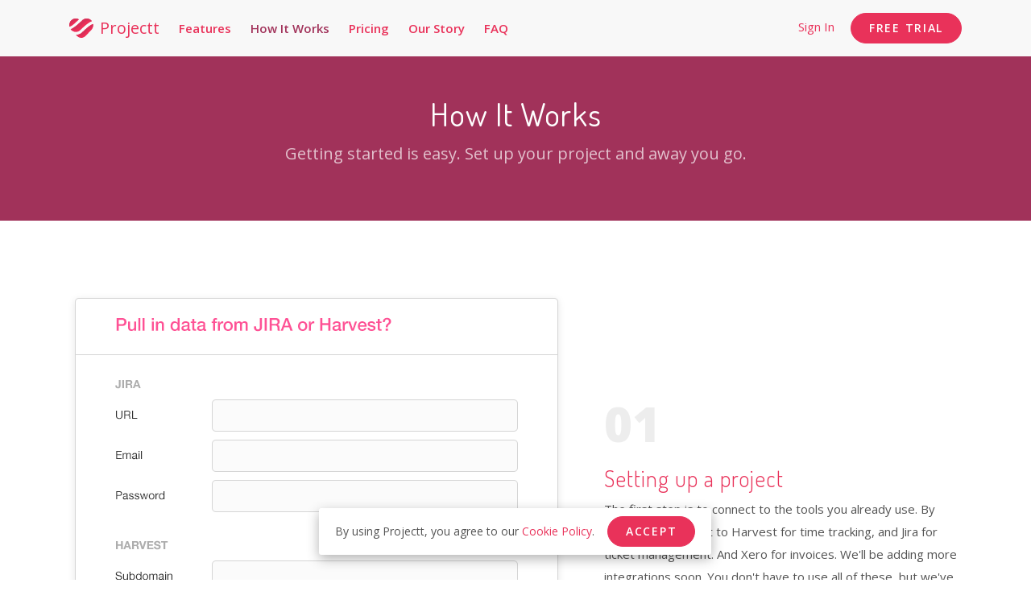

--- FILE ---
content_type: text/html; charset=utf-8
request_url: https://projectt.io/how-it-works
body_size: 4328
content:
<!DOCTYPE html>
<html lang="en">
  <head>
    <meta charset="utf-8">
    <meta http-equiv="X-UA-Compatible" content="IE=edge">
    <meta name="viewport" content="width=device-width, initial-scale=1">
    <!-- The above 3 meta tags *must* come first in the head; any other head content must come *after* these tags -->
    <script>(function(w,d,s,l,i){w[l]=w[l]||[];w[l].push({'gtm.start':
new Date().getTime(),event:'gtm.js'});var f=d.getElementsByTagName(s)[0],
j=d.createElement(s),dl=l!='dataLayer'?'&l='+l:'';j.async=true;j.src=
'https://www.googletagmanager.com/gtm.js?id='+i+dl;f.parentNode.insertBefore(j,f);
})(window,document,'script','dataLayer','GTM-TPVHPNH');</script></script>
    <link href="https://projectt.io/assets/icons/apple-touch-icon-57x57-08d0e0f66c998f0186db0d3c49ab1261864d67172040c5f1334d9edbc635fb83.png" rel="apple-touch-icon-precomposed" sizes="57x57" /><link href="https://projectt.io/assets/icons/apple-touch-icon-72x72-108b3535f6a8acf4e496352a5f4905cd9b74b6be6cdaca5660adfd99b7317ee9.png" rel="apple-touch-icon-precomposed" sizes="72x72" /><link href="https://projectt.io/assets/icons/apple-touch-icon-114x114-7b01c6a09f2f102c1179fc3de0e4296be72aee2c1fef7dcf0ab3a41a9d24c7f1.png" rel="apple-touch-icon-precomposed" sizes="114x114" /><link href="https://projectt.io/assets/icons/apple-touch-icon-120x120-57eb061374d23315f2e6ab306620721939c770c548f784e75dc08e3e56443546.png" rel="apple-touch-icon-precomposed" sizes="120x120" /><link href="https://projectt.io/assets/icons/apple-touch-icon-144x144-d8c2bf339f99091027122397633d6f936ef993702a4df76d32756fe95b11a95b.png" rel="apple-touch-icon-precomposed" sizes="144x144" /><link href="https://projectt.io/assets/icons/apple-touch-icon-152x152-13b3b4601c6708c120dfbaeffb2883283522696e678c3817dbaec7321fe6a55e.png" rel="apple-touch-icon-precomposed" sizes="152x152" /><link href="https://projectt.io/assets/icons/favicon-32x32-a2ff1615c8db96e93b0dcec0c439de5bfb5d7ae7cbc290a46101c732ce8f1cbf.png" rel="icon" sizes="32x32" type="image/png" /><link href="https://projectt.io/assets/icons/favicon-16x16-cb35e947acccc090b3228950b613848f2442531497b4e301952a9cbbeb0f0c11.png" rel="icon" sizes="16x16" type="image/png" /><meta content="Projectt" name="application-name" /><meta content="#FFFFFF" name="msapplication-TileColor" /><meta content="https://projectt.io/assets/icons/mstile-144x144-d8c2bf339f99091027122397633d6f936ef993702a4df76d32756fe95b11a95b.png" name="msapplication-TileImage" />
    <title>Projectt - How It Works</title>

    <link rel="stylesheet" href="https://cdnjs.cloudflare.com/ajax/libs/bootstrap-datepicker/1.6.1/css/bootstrap-datepicker.min.css">

    <link rel="stylesheet" media="all" href="/assets/application-public-d9bacb855fc3235e92620b8cd3483f2e6ea04100938cd251798fabe6abcc77a4.css" />
    <script src="/assets/application-public-0588f83cdb46d4ec94c77a075244f4c56250358cd450d568da8c52b5f19ad05a.js"></script>
    <meta name="csrf-param" content="authenticity_token" />
<meta name="csrf-token" content="aKeViyohj2Iix+wuj1+JpdsVk7bp3fZUANRuEZuCgbZOVDBLCOB/Jh7oWWFimmEtPkTUM8Ov/CjLGDaBnmszjg==" />
    <script src="https://js.stripe.com/v3/"></script><script>var stripe = Stripe('pk_live_Fl7kcdEl4iyYt9GR6tx2qJOK');</script>
  </head>

  <body role="document" class="">
    <div class="wrapper bg-grey">
      <main role="main">
        <nav class="navbar navbar-expand-md "><div class="container px-md-0 px-lg-3"><a class="navbar-brand d-flex align-items-center" href="/"><img class="logo mr-2" src="/assets/logos/logo-icon-abaab9a485b2cab7bca18fd600fbe843e0ce88acc82611d64927283cac4dad83.svg" /> Projectt</a><button aria-controls="navbarNav" aria-expanded="false" aria-label="Toggle navigation" class="navbar-toggler navbar-light" data-target="#navbarPublic" data-toggle="collapse" type="button"><span class="navbar-toggler-icon"></span></button><div class="collapse navbar-collapse" id="navbarPublic"><ul class="navbar-nav mr-auto"><li class="nav-item"><a class="nav-link" href="/#features">Features</a></li><li class="nav-item active"><a class="nav-link" href="/how-it-works">How It Works</a></li><li class="nav-item"><a class="nav-link" href="/pricing">Pricing</a></li><li class="nav-item"><a class="nav-link" href="/our-story">Our Story</a></li><li class="nav-item"><a class="nav-link" href="/faq">FAQ</a></li></ul><div class="navbar-text"><a class="px-3 mr-1" href="/sign-in">Sign In</a><a class="btn btn-round btn-primary" href="/sign-up">Free Trial</a></div></div></div></nav>
        
        
<!-- Header -->
<header class="header header-inverse py-5">
  <div class="container text-center">
    <div class="row">
      <div class="col-12 col-lg-8 offset-lg-2">
        <h1>How It Works</h1>
        <p class="fs-20 opacity-70">Getting started is easy. Set up your project and away you go.</p>
      </div>
    </div>
  </div>
</header>
<!-- END Header -->

<!-- Main container -->
<main class="main-content">
  <!--
    |‒‒‒‒‒‒‒‒‒‒‒‒‒‒‒‒‒‒‒‒‒‒‒‒‒‒‒‒‒‒‒‒‒‒‒‒‒‒‒‒‒‒‒‒‒‒‒‒‒‒‒‒‒‒‒‒‒‒‒‒‒‒‒‒‒‒‒‒‒‒‒‒‒‒
    | How it work steps
    |‒‒‒‒‒‒‒‒‒‒‒‒‒‒‒‒‒‒‒‒‒‒‒‒‒‒‒‒‒‒‒‒‒‒‒‒‒‒‒‒‒‒‒‒‒‒‒‒‒‒‒‒‒‒‒‒‒‒‒‒‒‒‒‒‒‒‒‒‒‒‒‒‒‒
    !-->
  <section class="section">
    <div class="container">

      <div class="row align-items-center mb-3 mb-md-5">
        <div class="col-12 col-md-6 col-lg-5 offset-lg-1 text-center text-md-left order-lg-1">
          <p class="fs-60 fw-900 opacity-10">01</p>
          <h3 class="fw-300">Setting up a project</h3>
          <p>The first step is to connect to the tools you already use. By default, we connect to Harvest for time tracking,
            and Jira for ticket management. And Xero for invoices. We'll be adding more integrations soon. You don't have
            to use all of these, but we've found them pretty useful.</p>
        </div>
        <div class="col-12 col-md-6 text-center d-none d-md-block">
          <img data-aos="fade-right" class="" src="/assets/public/how01-2c65edfd3612b2617985173d9667cae20a3e3370743c599625f4cc5d0128d93c.png" />
        </div>
      </div>

      <div class="row align-items-center mb-3 mb-md-5">
        <div class="col-12 col-md-6 col-lg-5 offset-lg-1 text-center text-md-left">
          <p class="fs-60 fw-900 opacity-10">02</p>
          <h3 class="fw-300">Add your Project</h3>
          <p>The next step is to create a new project. Add some information like client and project manager to help you keep
            organised. Then define attributes like budget and start / end date. At this point, you can also add in some
            sprints. Alternately you can just have one sprint for the entire project.</p>
        </div>
        <div class="col-12 col-md-6 text-center d-none d-md-block">
          <img data-aos="fade-left" src="/assets/public/how02-febd8163fb247994ba5f912973f289262418f53904249dcd8cfa379d27820f4a.png" />
        </div>
      </div>

      <div class="row align-items-center mb-3 mb-md-5">
        <div class="col-12 col-md-6 col-lg-5 offset-lg-1 text-center text-md-left order-lg-1">
          <p class="fs-60 fw-900 opacity-10">03</p>
          <h3 class="fw-300">Show me the graphs!!</h3>
          <p>As your data starts to build, you'll be able to compare the time you're actually spending against your budget
            and forecast. You can also see how you are tracking week to week, and where you're projected to end up.</p>
        </div>
        <div class="col-12 col-md-6 text-center d-none d-md-block ">
          <img data-aos="fade-right" src="/assets/public/how03-91c233da64d395bbf131470ce71400e5e22aa28a249efb29acb6ef88b3247244.png" />
        </div>
      </div>

      <div class="row align-items-center mb-3 mb-md-5">
        <div class="col-12 col-md-6 col-lg-5 offset-lg-1 text-center text-md-left">
          <p class="fs-60 fw-900 opacity-10">04</p>
          <h3 class="fw-300">Overview</h3>
          <p>It can be useful to see not only how one project is going, but how are all the projects for ClientX going? Or
            all the projects under way for that Brand (we call these "products"). In this overview you can see all projects
            for a client in a single dashboard.</p>
        </div>
        <div class="col-12 col-md-6 text-center d-none d-md-block">
          <img data-aos="fade-left" src="/assets/public/how04-ac5752c693c7727147baccc8c6a5eaf938c7d7107871820a08844f1513270355.png" />
        </div>
      </div>

      <div class="row align-items-center mb-3 mb-md-5">
        <div class="col-12 col-md-6 col-lg-5 offset-lg-1 text-center text-md-left order-lg-1">
          <p class="fs-60 fw-900 opacity-10">05</p>
          <h3 class="fw-300">Record decisions and progress</h3>
          <p>One thing we've continually stumbled on is decisions made during an Agile project, and how this impacts the timeline.
            In the middle of a project, you'll need to make compromises and drop one thing and prioritise another. But
            at the end of a project these can be hard to justify when you have a stakeholder asking where The Thing is,
            when it was moved to the backlog in Sprint 2. </p>
        </div>
        <div class="col-12 col-md-6 text-center d-none d-md-block">
          <img data-aos="fade-right" src="/assets/public/how05-730244a0692a0eb60121e683ef4f0ad004b7f1e27e575e261b8b1d4e0f95b260.png" />
        </div>
      </div>

      <div class="row align-items-center m-b-3 mb-md-5">
        <div class="col-12 col-md-6 col-lg-5 offset-lg-1 text-center text-md-left">
          <p class="fs-60 fw-900 opacity-10">06</p>
          <h3 class="fw-300">Demonstrating project completion</h3>
          <p>A Waterfall process typically uses a big specification doc (which no one reads), and then the project is "done"
            if it follows what was in the doc. Well, we all know that isn't actually how it ever happens, but that can
            be the perception. And we know automated tests are FTW to provide peace of mind that something is working the
            way it should. So we pull in Automated Test results into your project, so all stakeholders can clearly see
            which parts are passing or failing.</p>
        </div>
        <div class="col-12 col-md-6 text-center d-none d-md-block">
          <img data-aos="fade-left" src="/assets/public/how06-8275f016e92bda9d25b1546fcf974fcbfe2ec4cfc69c202ac5e8854deaa719f4.png" />
        </div>
      </div>
    </div>
  </section>
</main>
<!-- END Main container -->

      </main>
      <footer class="nav-footer navbar py-3 py-md-5">
  <div class="container d-flex flex-column flex-lg-row justify-content-center justify-content-xl-between">
    <ul class="nav nav-primary nav-hero d-flex align-items-center">
      <li>
        <span class="nav-copyright d-flex align-items-center">
          <img class="logo mr-2" src="https://projectt.io/assets/logos/logo-icon-light-45243347c9288c4bf4f5a9c0d6e228e2ec409474cd27997017f7f752fb3685c3.svg" />
          <span class="text-white">
            &copy; Projectt <small>by <a href="https://www.redant.com.au" target="_blank">Red Ant</a></small>
          </span>
        </span>
      </li>
      <li class="nav-item">
        <a class="nav-link" href="/how-it-works">How It Works</a>
      </li>
      <li class="nav-item">
        <a class="nav-link" href="/privacy">Privacy Policy</a>
      </li>
        <li class="nav-item">
        <a class="nav-link" href="/cookie-policy">Cookie Policy</a>
      </li>
    </ul>
    <div class="navbar-text mx-auto mx-lg-0">
      <form class="leads-form dark-input-form" id="new_lead" action="/leads.json" accept-charset="UTF-8" data-remote="true" method="post"><input name="utf8" type="hidden" value="&#x2713;" />
        <input placeholder="Receive news updates from Projectt" type="text" name="lead[email]" id="lead_email" />
        <input type="submit" name="commit" value="Sign me up" class="btn btn-round btn-primary text-white" data-disable-with="Sign me up" />
</form>    </div>
  </div>
</footer>

    </div>
    <div class="cookie-consent alert alert-fix d-flex justify-content-center invisible" id="cookie-consent" >
    <p class="align-self-center mb-0 mr-3">By using Projectt, you agree to our <a href="/cookie-policy">Cookie Policy</a>. </p>
    <button id="cookie-consent-btn" type="button" class="btn btn-primary btn-round ">Accept</button>
</div>


    <script src="//cdnjs.cloudflare.com/ajax/libs/bootstrap-datepicker/1.6.1/js/bootstrap-datepicker.js"></script>
    <script src="//cdnjs.cloudflare.com/ajax/libs/Chart.js/2.7.1/Chart.bundle.js"></script>
    <script src="//cdnjs.cloudflare.com/ajax/libs/chartjs-plugin-annotation/0.5.7/chartjs-plugin-annotation.js"></script>
  <script defer src="https://static.cloudflareinsights.com/beacon.min.js/vcd15cbe7772f49c399c6a5babf22c1241717689176015" integrity="sha512-ZpsOmlRQV6y907TI0dKBHq9Md29nnaEIPlkf84rnaERnq6zvWvPUqr2ft8M1aS28oN72PdrCzSjY4U6VaAw1EQ==" data-cf-beacon='{"version":"2024.11.0","token":"8b446b0682a540f6a4fcb23371c45717","r":1,"server_timing":{"name":{"cfCacheStatus":true,"cfEdge":true,"cfExtPri":true,"cfL4":true,"cfOrigin":true,"cfSpeedBrain":true},"location_startswith":null}}' crossorigin="anonymous"></script>
</body>
</html>


--- FILE ---
content_type: text/plain
request_url: https://www.google-analytics.com/j/collect?v=1&_v=j102&a=609833685&t=pageview&_s=1&dl=https%3A%2F%2Fprojectt.io%2Fhow-it-works&ul=en-us%40posix&dt=Projectt%20-%20How%20It%20Works&sr=1280x720&vp=1280x720&_u=YEBAAEABAAAAACAAI~&jid=2117743567&gjid=324603794&cid=2083145126.1768856618&tid=UA-134642250-1&_gid=850247408.1768856618&_r=1&_slc=1&gtm=45He61e1n81TPVHPNHza200&gcd=13l3l3l3l1l1&dma=0&tag_exp=103116026~103200004~104527906~104528500~104684208~104684211~105391252~115495940~115616985~115938465~115938469~116988315~117041587&z=820310340
body_size: -449
content:
2,cG-SZM2VZ5ME7

--- FILE ---
content_type: image/svg+xml
request_url: https://projectt.io/assets/logos/logo-icon-abaab9a485b2cab7bca18fd600fbe843e0ce88acc82611d64927283cac4dad83.svg
body_size: 270
content:
<svg xmlns="http://www.w3.org/2000/svg" aria-label="Projectt" width="630" height="500" viewBox="0 0 630 500">
<g>
	<path fill="#EC2E57" d="M595.987,69.34c-95.924,33.56-208.332,137.428-321.147,243.02c-75.729,57.588-183.348,42.038-239.719-33.975c92.105-34.129,206.98-140.896,320.577-243.6C431.427-22.803,539.046-7.253,595.987,69.34z"/>
	<path fill="#EC2E57" d="M255.482,22.117C165.306,106.663,72.242,200.314,4.941,212.733c-5.123-20.731-6.263-42.042-3.416-63.922c6.833-45.497,30.18-86.382,67.19-114.027C124.519-7.83,197.971-10.132,255.482,22.117z"/>
	<path fill="#D92F58" d="M355.698,34.785c-113.597,102.702-228.472,209.47-320.577,243.6C284.609,361.364,397.702-41.077,595.987,69.34C539.046-7.253,431.427-22.803,355.698,34.785z"/>
	<path fill="#D92F58" d="M68.714,34.785c-37.009,27.645-60.357,68.53-67.19,114.027c-2.846,21.88-1.706,43.191,3.416,63.922c0,0,34.601-133.056,250.541-190.616C197.971-10.132,124.519-7.83,68.714,34.785z"/>
	<path fill="#EC2E57" d="M624.618,217.07c6.395-25.174,7.188-50.671,1.857-76.118l-5.358,1.874c-82.984,29.009-195.143,133.973-294.071,226.589l-2.89,2.684l-3.106,2.386c-42.939,32.656-93.748,48.232-144.578,49.181l30.486,30.833c59.986,60.668,157.242,60.668,217.228,0L580.09,296.824C601.764,274.636,617.001,247.058,624.618,217.07z"/>
	<path fill="#D92F58" d="M387.354,401.622c85.877-79.19,163.825-164.732,238.79-192.284c4.712-22.66,5.118-45.537,0.331-68.386l-5.358,1.874c-82.984,29.009-195.143,133.973-294.071,226.589l-2.89,2.684l-3.106,2.386c-42.939,32.656-93.748,48.232-144.578,49.181C176.472,423.666,286.917,494.238,387.354,401.622z"/>
</g>
</svg>


--- FILE ---
content_type: application/javascript
request_url: https://projectt.io/assets/application-public-0588f83cdb46d4ec94c77a075244f4c56250358cd450d568da8c52b5f19ad05a.js
body_size: 103677
content:
function _extends(){return(_extends=Object.assign||function(e){for(var t=1;t<arguments.length;t++){var n=arguments[t];for(var i in n)Object.prototype.hasOwnProperty.call(n,i)&&(e[i]=n[i])}return e}).apply(this,arguments)}function _defineProperties(e,t){for(var n=0;n<t.length;n++){var i=t[n];i.enumerable=i.enumerable||!1,i.configurable=!0,"value"in i&&(i.writable=!0),Object.defineProperty(e,i.key,i)}}function _createClass(e,t,n){return t&&_defineProperties(e.prototype,t),n&&_defineProperties(e,n),e}function _extends(){return(_extends=Object.assign||function(e){for(var t=1;t<arguments.length;t++){var n=arguments[t];for(var i in n)Object.prototype.hasOwnProperty.call(n,i)&&(e[i]=n[i])}return e}).apply(this,arguments)}function _defineProperties(e,t){for(var n=0;n<t.length;n++){var i=t[n];i.enumerable=i.enumerable||!1,i.configurable=!0,"value"in i&&(i.writable=!0),Object.defineProperty(e,i.key,i)}}function _createClass(e,t,n){return t&&_defineProperties(e.prototype,t),n&&_defineProperties(e,n),e}function _defineProperties(e,t){for(var n=0;n<t.length;n++){var i=t[n];i.enumerable=i.enumerable||!1,i.configurable=!0,"value"in i&&(i.writable=!0),Object.defineProperty(e,i.key,i)}}function _createClass(e,t,n){return t&&_defineProperties(e.prototype,t),n&&_defineProperties(e,n),e}function _inheritsLoose(e,t){e.prototype=Object.create(t.prototype),(e.prototype.constructor=e).__proto__=t}function _extends(){return(_extends=Object.assign||function(e){for(var t=1;t<arguments.length;t++){var n=arguments[t];for(var i in n)Object.prototype.hasOwnProperty.call(n,i)&&(e[i]=n[i])}return e}).apply(this,arguments)}function _defineProperties(e,t){for(var n=0;n<t.length;n++){var i=t[n];i.enumerable=i.enumerable||!1,i.configurable=!0,"value"in i&&(i.writable=!0),Object.defineProperty(e,i.key,i)}}function _createClass(e,t,n){return t&&_defineProperties(e.prototype,t),n&&_defineProperties(e,n),e}function _extends(){return(_extends=Object.assign||function(e){for(var t=1;t<arguments.length;t++){var n=arguments[t];for(var i in n)Object.prototype.hasOwnProperty.call(n,i)&&(e[i]=n[i])}return e}).apply(this,arguments)}function _defineProperties(e,t){for(var n=0;n<t.length;n++){var i=t[n];i.enumerable=i.enumerable||!1,i.configurable=!0,"value"in i&&(i.writable=!0),Object.defineProperty(e,i.key,i)}}function _createClass(e,t,n){return t&&_defineProperties(e.prototype,t),n&&_defineProperties(e,n),e}function _extends(){return(_extends=Object.assign||function(e){for(var t=1;t<arguments.length;t++){var n=arguments[t];for(var i in n)Object.prototype.hasOwnProperty.call(n,i)&&(e[i]=n[i])}return e}).apply(this,arguments)}function _defineProperties(e,t){for(var n=0;n<t.length;n++){var i=t[n];i.enumerable=i.enumerable||!1,i.configurable=!0,"value"in i&&(i.writable=!0),Object.defineProperty(e,i.key,i)}}function _createClass(e,t,n){return t&&_defineProperties(e.prototype,t),n&&_defineProperties(e,n),e}function _extends(){return(_extends=Object.assign||function(e){for(var t=1;t<arguments.length;t++){var n=arguments[t];for(var i in n)Object.prototype.hasOwnProperty.call(n,i)&&(e[i]=n[i])}return e}).apply(this,arguments)}function _defineProperties(e,t){for(var n=0;n<t.length;n++){var i=t[n];i.enumerable=i.enumerable||!1,i.configurable=!0,"value"in i&&(i.writable=!0),Object.defineProperty(e,i.key,i)}}function _createClass(e,t,n){return t&&_defineProperties(e.prototype,t),n&&_defineProperties(e,n),e}function _extends(){return(_extends=Object.assign||function(e){for(var t=1;t<arguments.length;t++){var n=arguments[t];for(var i in n)Object.prototype.hasOwnProperty.call(n,i)&&(e[i]=n[i])}return e}).apply(this,arguments)}function _defineProperties(e,t){for(var n=0;n<t.length;n++){var i=t[n];i.enumerable=i.enumerable||!1,i.configurable=!0,"value"in i&&(i.writable=!0),Object.defineProperty(e,i.key,i)}}function _createClass(e,t,n){return t&&_defineProperties(e.prototype,t),n&&_defineProperties(e,n),e}function _defineProperties(e,t){for(var n=0;n<t.length;n++){var i=t[n];i.enumerable=i.enumerable||!1,i.configurable=!0,"value"in i&&(i.writable=!0),Object.defineProperty(e,i.key,i)}}function _createClass(e,t,n){return t&&_defineProperties(e.prototype,t),n&&_defineProperties(e,n),e}function _defineProperties(e,t){for(var n=0;n<t.length;n++){var i=t[n];i.enumerable=i.enumerable||!1,i.configurable=!0,"value"in i&&(i.writable=!0),Object.defineProperty(e,i.key,i)}}function _createClass(e,t,n){return t&&_defineProperties(e.prototype,t),n&&_defineProperties(e,n),e}!function(e,t){"use strict";"object"==typeof module&&"object"==typeof module.exports?module.exports=e.document?t(e,!0):function(e){if(!e.document)throw new Error("jQuery requires a window with a document");return t(e)}:t(e)}("undefined"!=typeof window?window:this,function(E,e){"use strict";function m(e,t,n){var i,r,a=(n=n||Te).createElement("script");if(a.text=e,t)for(i in xe)(r=t[i]||t.getAttribute&&t.getAttribute(i))&&a.setAttribute(i,r);n.head.appendChild(a).parentNode.removeChild(a)}function g(e){return null==e?e+"":"object"==typeof e||"function"==typeof e?fe[he.call(e)]||"object":typeof e}function s(e){var t=!!e&&"length"in e&&e.length,n=g(e);return!be(e)&&!we(e)&&("array"===n||0===t||"number"==typeof t&&0<t&&t-1 in e)}function u(e,t){return e.nodeName&&e.nodeName.toLowerCase()===t.toLowerCase()}function t(e,n,i){return be(n)?Ee.grep(e,function(e,t){return!!n.call(e,t,e)!==i}):n.nodeType?Ee.grep(e,function(e){return e===n!==i}):"string"!=typeof n?Ee.grep(e,function(e){return-1<pe.call(n,e)!==i}):Ee.filter(n,e,i)}function n(e,t){for(;(e=e[t])&&1!==e.nodeType;);return e}function c(e){var n={};return Ee.each(e.match(Ne)||[],function(e,t){n[t]=!0}),n}function d(e){return e}function p(e){throw e}function l(e,t,n,i){var r;try{e&&be(r=e.promise)?r.call(e).done(t).fail(n):e&&be(r=e.then)?r.call(e,t,n):t.apply(undefined,[e].slice(i))}catch(e){n.apply(undefined,[e])}}function i(){Te.removeEventListener("DOMContentLoaded",i),E.removeEventListener("load",i),Ee.ready()}function r(e,t){return t.toUpperCase()}function f(e){return e.replace(je,"ms-").replace(Re,r)}function a(){this.expando=Ee.expando+a.uid++}function o(e){return"true"===e||"false"!==e&&("null"===e?null:e===+e+""?+e:qe.test(e)?JSON.parse(e):e)}function h(e,t,n){var i;if(n===undefined&&1===e.nodeType)if(i="data-"+t.replace($e,"-$&").toLowerCase(),"string"==typeof(n=e.getAttribute(i))){try{n=o(n)}catch(r){}Fe.set(e,t,n)}else n=undefined;return n}function v(e,t,n,i){var r,a,o=20,s=i?function(){return i.cur()}:function(){return Ee.css(e,t,"")},l=s(),u=n&&n[3]||(Ee.cssNumber[t]?"":"px"),c=e.nodeType&&(Ee.cssNumber[t]||"px"!==u&&+l)&&Ge.exec(Ee.css(e,t));if(c&&c[3]!==u){for(l/=2,u=u||c[3],c=+l||1;o--;)Ee.style(e,t,c+u),(1-a)*(1-(a=s()/l||.5))<=0&&(o=0),c/=a;c*=2,Ee.style(e,t,c+u),n=n||[]}return n&&(c=+c||+l||0,r=n[1]?c+(n[1]+1)*n[2]:+n[2],i&&(i.unit=u,i.start=c,i.end=r)),r}function y(e){var t,n=e.ownerDocument,i=e.nodeName,r=Ze[i];return r||(t=n.body.appendChild(n.createElement(i)),r=Ee.css(t,"display"),t.parentNode.removeChild(t),"none"===r&&(r="block"),Ze[i]=r)}function b(e,t){for(var n,i,r=[],a=0,o=e.length;a<o;a++)(i=e[a]).style&&(n=i.style.display,t?("none"===n&&(r[a]=Be.get(i,"display")||null,r[a]||(i.style.display="")),""===i.style.display&&Qe(i)&&(r[a]=y(i))):"none"!==n&&(r[a]="none",Be.set(i,"display",n)));for(a=0;a<o;a++)null!=r[a]&&(e[a].style.display=r[a]);return e}function w(e,t){var n;return n="undefined"!=typeof e.getElementsByTagName?e.getElementsByTagName(t||"*"):"undefined"!=typeof e.querySelectorAll?e.querySelectorAll(t||"*"):[],t===undefined||t&&u(e,t)?Ee.merge([e],n):n}function T(e,t){for(var n=0,i=e.length;n<i;n++)Be.set(e[n],"globalEval",!t||Be.get(t[n],"globalEval"))}function x(e,t,n,i,r){for(var a,o,s,l,u,c,d=t.createDocumentFragment(),p=[],f=0,h=e.length;f<h;f++)if((a=e[f])||0===a)if("object"===g(a))Ee.merge(p,a.nodeType?[a]:a);else if(at.test(a)){for(o=o||d.appendChild(t.createElement("div")),s=(nt.exec(a)||["",""])[1].toLowerCase(),l=rt[s]||rt._default,o.innerHTML=l[1]+Ee.htmlPrefilter(a)+l[2],c=l[0];c--;)o=o.lastChild;Ee.merge(p,o.childNodes),(o=d.firstChild).textContent=""}else p.push(t.createTextNode(a));for(d.textContent="",f=0;a=p[f++];)if(i&&-1<Ee.inArray(a,i))r&&r.push(a);else if(u=Xe(a),o=w(d.appendChild(a),"script"),u&&T(o),n)for(c=0;a=o[c++];)it.test(a.type||"")&&n.push(a);return d}function C(){return!0}function S(){return!1}function _(e,t){return e===k()==("focus"===t)}function k(){try{return Te.activeElement}catch(e){}}function I(e,t,n,i,r,a){var o,s;if("object"==typeof t){for(s in"string"!=typeof n&&(i=i||n,n=undefined),t)I(e,s,n,i,t[s],a);return e}if(null==i&&null==r?(r=n,i=n=undefined):null==r&&("string"==typeof n?(r=i,i=undefined):(r=i,i=n,n=undefined)),!1===r)r=S;else if(!r)return e;return 1===a&&(o=r,(r=function(e){return Ee().off(e),o.apply(this,arguments)}).guid=o.guid||(o.guid=Ee.guid++)),e.each(function(){Ee.event.add(this,t,r,i,n)})}function A(e,r,a){a?(Be.set(e,r,!1),Ee.event.add(e,r,{namespace:!1,handler:function(e){var t,n,i=Be.get(this,r);if(1&e.isTrigger&&this[r]){if(i.length)(Ee.event.special[r]||{}).delegateType&&e.stopPropagation();else if(i=ue.call(arguments),Be.set(this,r,i),t=a(this,r),this[r](),i!==(n=Be.get(this,r))||t?Be.set(this,r,!1):n={},i!==n)return e.stopImmediatePropagation(),e.preventDefault(),n&&n.value}else i.length&&(Be.set(this,r,{value:Ee.event.trigger(Ee.extend(i[0],Ee.Event.prototype),i.slice(1),this)}),e.stopImmediatePropagation())}})):Be.get(e,r)===undefined&&Ee.event.add(e,r,C)}function D(e,t){return u(e,"table")&&u(11!==t.nodeType?t:t.firstChild,"tr")&&Ee(e).children("tbody")[0]||e}function O(e){return e.type=(null!==e.getAttribute("type"))+"/"+e.type,e}function P(e){return"true/"===(e.type||"").slice(0,5)?e.type=e.type.slice(5):e.removeAttribute("type"),e}function L(e,t){var n,i,r,a,o,s;if(1===t.nodeType){if(Be.hasData(e)&&(s=Be.get(e).events))for(r in Be.remove(t,"handle events"),s)for(n=0,i=s[r].length;n<i;n++)Ee.event.add(t,r,s[r][n]);Fe.hasData(e)&&(a=Fe.access(e),o=Ee.extend({},a),Fe.set(t,o))}}function N(e,t){var n=t.nodeName.toLowerCase();"input"===n&&tt.test(e.type)?t.checked=e.checked:"input"!==n&&"textarea"!==n||(t.defaultValue=e.defaultValue)}function M(n,i,r,a){i=ce(i);var e,t,o,s,l,u,c=0,d=n.length,p=d-1,f=i[0],h=be(f);if(h||1<d&&"string"==typeof f&&!ye.checkClone&&lt.test(f))return n.each(function(e){var t=n.eq(e);h&&(i[0]=f.call(this,e,t.html())),M(t,i,r,a)});if(d&&(t=(e=x(i,n[0].ownerDocument,!1,n,a)).firstChild,1===e.childNodes.length&&(e=t),t||a)){for(s=(o=Ee.map(w(e,"script"),O)).length;c<d;c++)l=e,c!==p&&(l=Ee.clone(l,!0,!0),s&&Ee.merge(o,w(l,"script"))),r.call(n[c],l,c);if(s)for(u=o[o.length-1].ownerDocument,Ee.map(o,P),c=0;c<s;c++)l=o[c],it.test(l.type||"")&&!Be.access(l,"globalEval")&&Ee.contains(u,l)&&(l.src&&"module"!==(l.type||"").toLowerCase()?Ee._evalUrl&&!l.noModule&&Ee._evalUrl(l.src,{nonce:l.nonce||l.getAttribute("nonce")},u):m(l.textContent.replace(ut,""),l,u))}return n}function z(e,t,n){for(var i,r=t?Ee.filter(t,e):e,a=0;null!=(i=r[a]);a++)n||1!==i.nodeType||Ee.cleanData(w(i)),i.parentNode&&(n&&Xe(i)&&T(w(i,"script")),i.parentNode.removeChild(i));return e}function H(e,t,n){var i,r,a,o,s=e.style;return(n=n||dt(e))&&(""!==(o=n.getPropertyValue(t)||n[t])||Xe(e)||(o=Ee.style(e,t)),!ye.pixelBoxStyles()&&ct.test(o)&&ft.test(t)&&(i=s.width,r=s.minWidth,a=s.maxWidth,s.minWidth=s.maxWidth=s.width=o,o=n.width,s.width=i,s.minWidth=r,s.maxWidth=a)),o!==undefined?o+"":o}function j(e,t){return{get:function(){if(!e())return(this.get=t).apply(this,arguments);delete this.get}}}function R(e){for(var t=e[0].toUpperCase()+e.slice(1),n=ht.length;n--;)if((e=ht[n]+t)in mt)return e}function W(e){var t=Ee.cssProps[e]||gt[e];return t||(e in mt?e:gt[e]=R(e)||e)}function B(e,t,n){var i=Ge.exec(t);return i?Math.max(0,i[2]-(n||0))+(i[3]||"px"):t}function F(e,t,n,i,r,a){var o="width"===t?1:0,s=0,l=0;if(n===(i?"border":"content"))return 0;for(;o<4;o+=2)"margin"===n&&(l+=Ee.css(e,n+Ve[o],!0,r)),i?("content"===n&&(l-=Ee.css(e,"padding"+Ve[o],!0,r)),"margin"!==n&&(l-=Ee.css(e,"border"+Ve[o]+"Width",!0,r))):(l+=Ee.css(e,"padding"+Ve[o],!0,r),"padding"!==n?l+=Ee.css(e,"border"+Ve[o]+"Width",!0,r):s+=Ee.css(e,"border"+Ve[o]+"Width",!0,r));return!i&&0<=a&&(l+=Math.max(0,Math.ceil(e["offset"+t[0].toUpperCase()+t.slice(1)]-a-l-s-.5))||0),l}function q(e,t,n){var i=dt(e),r=(!ye.boxSizingReliable()||n)&&"border-box"===Ee.css(e,"boxSizing",!1,i),a=r,o=H(e,t,i),s="offset"+t[0].toUpperCase()+t.slice(1);if(ct.test(o)){if(!n)return o;o="auto"}return(!ye.boxSizingReliable()&&r||!ye.reliableTrDimensions()&&u(e,"tr")||"auto"===o||!parseFloat(o)&&"inline"===Ee.css(e,"display",!1,i))&&e.getClientRects().length&&(r="border-box"===Ee.css(e,"boxSizing",!1,i),(a=s in e)&&(o=e[s])),(o=parseFloat(o)||0)+F(e,t,n||(r?"border":"content"),a,i,o)+"px"}function $(e,t,n,i,r){return new $.prototype.init(e,t,n,i,r)}function U(){xt&&(!1===Te.hidden&&E.requestAnimationFrame?E.requestAnimationFrame(U):E.setTimeout(U,Ee.fx.interval),Ee.fx.tick())}function G(){return E.setTimeout(function(){Tt=undefined}),Tt=Date.now()}function V(e,t){var n,i=0,r={height:e};for(t=t?1:0;i<4;i+=2-t)r["margin"+(n=Ve[i])]=r["padding"+n]=e;return t&&(r.opacity=r.width=e),r}function Y(e,t,n){for(var i,r=(Q.tweeners[t]||[]).concat(Q.tweeners["*"]),a=0,o=r.length;a<o;a++)if(i=r[a].call(n,t,e))return i}function X(e,t,n){var i,r,a,o,s,l,u,c,d="width"in t||"height"in t,p=this,f={},h=e.style,m=e.nodeType&&Qe(e),g=Be.get(e,"fxshow");for(i in n.queue||(null==(o=Ee._queueHooks(e,"fx")).unqueued&&(o.unqueued=0,s=o.empty.fire,o.empty.fire=function(){o.unqueued||s()}),o.unqueued++,p.always(function(){p.always(function(){o.unqueued--,Ee.queue(e,"fx").length||o.empty.fire()})})),t)if(r=t[i],St.test(r)){if(delete t[i],a=a||"toggle"===r,r===(m?"hide":"show")){if("show"!==r||!g||g[i]===undefined)continue;m=!0}f[i]=g&&g[i]||Ee.style(e,i)}if((l=!Ee.isEmptyObject(t))||!Ee.isEmptyObject(f))for(i in d&&1===e.nodeType&&(n.overflow=[h.overflow,h.overflowX,h.overflowY],null==(u=g&&g.display)&&(u=Be.get(e,"display")),"none"===(c=Ee.css(e,"display"))&&(u?c=u:(b([e],!0),u=e.style.display||u,c=Ee.css(e,"display"),b([e]))),("inline"===c||"inline-block"===c&&null!=u)&&"none"===Ee.css(e,"float")&&(l||(p.done(function(){h.display=u}),null==u&&(c=h.display,u="none"===c?"":c)),h.display="inline-block")),n.overflow&&(h.overflow="hidden",p.always(function(){h.overflow=n.overflow[0],h.overflowX=n.overflow[1],h.overflowY=n.overflow[2]})),l=!1,f)l||(g?"hidden"in g&&(m=g.hidden):g=Be.access(e,"fxshow",{display:u}),a&&(g.hidden=!m),m&&b([e],!0),p.done(function(){for(i in m||b([e]),Be.remove(e,"fxshow"),f)Ee.style(e,i,f[i])})),l=Y(m?g[i]:0,i,p),i in g||(g[i]=l.start,m&&(l.end=l.start,l.start=0))}function K(e,t){var n,i,r,a,o;for(n in e)if(r=t[i=f(n)],a=e[n],Array.isArray(a)&&(r=a[1],a=e[n]=a[0]),n!==i&&(e[i]=a,delete e[n]),(o=Ee.cssHooks[i])&&"expand"in o)for(n in a=o.expand(a),delete e[i],a)n in e||(e[n]=a[n],t[n]=r);else t[i]=r}function Q(a,e,t){var n,o,i=0,r=Q.prefilters.length,s=Ee.Deferred().always(function(){delete l.elem}),l=function(){if(o)return!1;for(var e=Tt||G(),t=Math.max(0,u.startTime+u.duration-e),n=1-(t/u.duration||0),i=0,r=u.tweens.length;i<r;i++)u.tweens[i].run(n);return s.notifyWith(a,[u,n,t]),n<1&&r?t:(r||s.notifyWith(a,[u,1,0]),s.resolveWith(a,[u]),!1)},u=s.promise({elem:a,props:Ee.extend({},e),opts:Ee.extend(!0,{specialEasing:{},easing:Ee.easing._default},t),originalProperties:e,originalOptions:t,startTime:Tt||G(),duration:t.duration,tweens:[],createTween:function(e,t){var n=Ee.Tween(a,u.opts,e,t,u.opts.specialEasing[e]||u.opts.easing);return u.tweens.push(n),n},stop:function(e){var t=0,n=e?u.tweens.length:0;if(o)return this;for(o=!0;t<n;t++)u.tweens[t].run(1);return e?(s.notifyWith(a,[u,1,0]),s.resolveWith(a,[u,e])):s.rejectWith(a,[u,e]),this}}),c=u.props;for(K(c,u.opts.specialEasing);i<r;i++)if(n=Q.prefilters[i].call(u,a,c,u.opts))return be(n.stop)&&(Ee._queueHooks(u.elem,u.opts.queue).stop=n.stop.bind(n)),n;return Ee.map(c,Y,u),be(u.opts.start)&&u.opts.start.call(a,u),u.progress(u.opts.progress).done(u.opts.done,u.opts.complete).fail(u.opts.fail).always(u.opts.always),Ee.fx.timer(Ee.extend(l,{elem:a,anim:u,queue:u.opts.queue})),u}function Z(e){return(e.match(Ne)||[]).join(" ")}function J(e){return e.getAttribute&&e.getAttribute("class")||""}function ee(e){return Array.isArray(e)?e:"string"==typeof e&&e.match(Ne)||[]}function te(n,e,i,r){var t;if(Array.isArray(e))Ee.each(e,function(e,t){i||Ht.test(n)?r(n,t):te(n+"["+("object"==typeof t&&null!=t?e:"")+"]",t,i,r)});else if(i||"object"!==g(e))r(n,e);else for(t in e)te(n+"["+t+"]",e[t],i,r)}function ne(a){return function(e,t){"string"!=typeof e&&(t=e,e="*");var n,i=0,r=e.toLowerCase().match(Ne)||[];if(be(t))for(;n=r[i++];)"+"===n[0]?(n=n.slice(1)||"*",(a[n]=a[n]||[]).unshift(t)):(a[n]=a[n]||[]).push(t)}}function ie(t,r,a,o){function s(e){var i;return l[e]=!0,Ee.each(t[e]||[],function(e,t){var n=t(r,a,o);return"string"!=typeof n||u||l[n]?u?!(i=n):void 0:(r.dataTypes.unshift(n),s(n),!1)}),i}var l={},u=t===Xt;return s(r.dataTypes[0])||!l["*"]&&s("*")}function re(e,t){var n,i,r=Ee.ajaxSettings.flatOptions||{};for(n in t)t[n]!==undefined&&((r[n]?e:i||(i={}))[n]=t[n]);return i&&Ee.extend(!0,e,i),e}function ae(e,t,n){for(var i,r,a,o,s=e.contents,l=e.dataTypes;"*"===l[0];)l.shift(),i===undefined&&(i=e.mimeType||t.getResponseHeader("Content-Type"));if(i)for(r in s)if(s[r]&&s[r].test(i)){l.unshift(r);break}if(l[0]in n)a=l[0];else{for(r in n){if(!l[0]||e.converters[r+" "+l[0]]){a=r;break}o||(o=r)}a=a||o}if(a)return a!==l[0]&&l.unshift(a),n[a]}function oe(e,t,n,i){var r,a,o,s,l,u={},c=e.dataTypes.slice();if(c[1])for(o in e.converters)u[o.toLowerCase()]=e.converters[o];for(a=c.shift();a;)if(e.responseFields[a]&&(n[e.responseFields[a]]=t),!l&&i&&e.dataFilter&&(t=e.dataFilter(t,e.dataType)),l=a,a=c.shift())if("*"===a)a=l;else if("*"!==l&&l!==a){if(!(o=u[l+" "+a]||u["* "+a]))for(r in u)if((s=r.split(" "))[1]===a&&(o=u[l+" "+s[0]]||u["* "+s[0]])){!0===o?o=u[r]:!0!==u[r]&&(a=s[0],c.unshift(s[1]));break}if(!0!==o)if(o&&e["throws"])t=o(t);else try{t=o(t)}catch(d){return{state:"parsererror",error:o?d:"No conversion from "+l+" to "+a}}}return{state:"success",data:t}}var se=[],le=Object.getPrototypeOf,ue=se.slice,ce=se.flat?function(e){return se.flat.call(e)}:function(e){return se.concat.apply([],e)},de=se.push,pe=se.indexOf,fe={},he=fe.toString,me=fe.hasOwnProperty,ge=me.toString,ve=ge.call(Object),ye={},be=function be(e){return"function"==typeof e&&"number"!=typeof e.nodeType&&"function"!=typeof e.item},we=function we(e){return null!=e&&e===e.window},Te=E.document,xe={type:!0,src:!0,nonce:!0,noModule:!0},Ce="3.6.0",Ee=function(e,t){return new Ee.fn.init(e,t)};Ee.fn=Ee.prototype={jquery:Ce,constructor:Ee,length:0,toArray:function(){return ue.call(this)},get:function(e){return null==e?ue.call(this):e<0?this[e+this.length]:this[e]},pushStack:function(e){var t=Ee.merge(this.constructor(),e);return t.prevObject=this,t},each:function(e){return Ee.each(this,e)},map:function(n){return this.pushStack(Ee.map(this,function(e,t){return n.call(e,t,e)}))},slice:function(){return this.pushStack(ue.apply(this,arguments))},first:function(){return this.eq(0)},last:function(){return this.eq(-1)},even:function(){return this.pushStack(Ee.grep(this,function(e,t){return(t+1)%2}))},odd:function(){return this.pushStack(Ee.grep(this,function(e,t){return t%2}))},eq:function(e){var t=this.length,n=+e+(e<0?t:0);return this.pushStack(0<=n&&n<t?[this[n]]:[])},end:function(){return this.prevObject||this.constructor()},push:de,sort:se.sort,splice:se.splice},Ee.extend=Ee.fn.extend=function(e){var t,n,i,r,a,o,s=e||{},l=1,u=arguments.length,c=!1;for("boolean"==typeof s&&(c=s,s=arguments[l]||{},l++),"object"==typeof s||be(s)||(s={}),l===u&&(s=this,l--);l<u;l++)if(null!=(t=arguments[l]))for(n in t)r=t[n],"__proto__"!==n&&s!==r&&(c&&r&&(Ee.isPlainObject(r)||(a=Array.isArray(r)))?(i=s[n],o=a&&!Array.isArray(i)?[]:a||Ee.isPlainObject(i)?i:{},a=!1,s[n]=Ee.extend(c,o,r)):r!==undefined&&(s[n]=r));return s},Ee.extend({expando:"jQuery"+(Ce+Math.random()).replace(/\D/g,""),isReady:!0,error:function(e){throw new Error(e)},noop:function(){},isPlainObject:function(e){var t,n;return!(!e||"[object Object]"!==he.call(e))&&(!(t=le(e))||"function"==typeof(n=me.call(t,"constructor")&&t.constructor)&&ge.call(n)===ve)},isEmptyObject:function(e){var t;for(t in e)return!1;return!0},globalEval:function(e,t,n){m(e,{nonce:t&&t.nonce},n)},each:function(e,t){var n,i=0;if(s(e))for(n=e.length;i<n&&!1!==t.call(e[i],i,e[i]);i++);else for(i in e)if(!1===t.call(e[i],i,e[i]))break;return e},makeArray:function(e,t){var n=t||[];return null!=e&&(s(Object(e))?Ee.merge(n,"string"==typeof e?[e]:e):de.call(n,e)),n},inArray:function(e,t,n){return null==t?-1:pe.call(t,e,n)},merge:function(e,t){for(var n=+t.length,i=0,r=e.length;i<n;i++)e[r++]=t[i];return e.length=r,e},grep:function(e,t,n){for(var i=[],r=0,a=e.length,o=!n;r<a;r++)!t(e[r],r)!==o&&i.push(e[r]);return i},map:function(e,t,n){var i,r,a=0,o=[];if(s(e))for(i=e.length;a<i;a++)null!=(r=t(e[a],a,n))&&o.push(r);else for(a in e)null!=(r=t(e[a],a,n))&&o.push(r);return ce(o)},guid:1,support:ye}),"function"==typeof Symbol&&(Ee.fn[Symbol.iterator]=se[Symbol.iterator]),Ee.each("Boolean Number String Function Array Date RegExp Object Error Symbol".split(" "),function(e,t){fe["[object "+t+"]"]=t.toLowerCase()});var Se=function(n){function w(e,t,n,i){var r,a,o,s,l,u,c,d=t&&t.ownerDocument,p=t?t.nodeType:9;if(n=n||[],"string"!=typeof e||!e||1!==p&&9!==p&&11!==p)return n;if(!i&&(P(t),t=t||L,M)){if(11!==p&&(l=be.exec(e)))if(r=l[1]){if(9===p){if(!(o=t.getElementById(r)))return n;if(o.id===r)return n.push(o),n}else if(d&&(o=d.getElementById(r))&&R(t,o)&&o.id===r)return n.push(o),n}else{if(l[2])return J.apply(n,t.getElementsByTagName(e)),n;if((r=l[3])&&x.getElementsByClassName&&t.getElementsByClassName)return J.apply(n,t.getElementsByClassName(r)),n}if(x.qsa&&!V[e+" "]&&(!z||!z.test(e))&&(1!==p||"object"!==t.nodeName.toLowerCase())){if(c=e,d=t,1===p&&(de.test(e)||ce.test(e))){for((d=we.test(e)&&h(t.parentNode)||t)===t&&x.scope||((s=t.getAttribute("id"))?s=s.replace(Ce,Ee):t.setAttribute("id",s=W)),a=(u=_(e)).length;a--;)u[a]=(s?"#"+s:":scope")+" "+m(u[a]);c=u.join(",")}try{return J.apply(n,d.querySelectorAll(c)),n}catch(f){V(e,!0)}finally{s===W&&t.removeAttribute("id")}}}return I(e.replace(le,"$1"),t,n,i)}function e(){function n(e,t){return i.push(e+" ")>C.cacheLength&&delete n[i.shift()],n[e+" "]=t}var i=[];return n}function l(e){return e[W]=!0,e}function r(e){var t=L.createElement("fieldset");try{return!!e(t)}catch(n){return!1}finally{t.parentNode&&t.parentNode.removeChild(t),t=null}}function t(e,t){for(var n=e.split("|"),i=n.length;i--;)C.attrHandle[n[i]]=t}function u(e,t){var n=t&&e,i=n&&1===e.nodeType&&1===t.nodeType&&e.sourceIndex-t.sourceIndex;if(i)return i;if(n)for(;n=n.nextSibling;)if(n===t)return-1;return e?1:-1}function i(t){return function(e){return"input"===e.nodeName.toLowerCase()&&e.type===t}}function a(n){return function(e){var t=e.nodeName.toLowerCase();return("input"===t||"button"===t)&&e.type===n}}function o(t){return function(e){return"form"in e?e.parentNode&&!1===e.disabled?"label"in e?"label"in e.parentNode?e.parentNode.disabled===t:e.disabled===t:e.isDisabled===t||e.isDisabled!==!t&&_e(e)===t:e.disabled===t:"label"in e&&e.disabled===t}}function s(o){return l(function(a){return a=+a,l(function(e,t){for(var n,i=o([],e.length,a),r=i.length;r--;)e[n=i[r]]&&(e[n]=!(t[n]=e[n]))})})}function h(e){return e&&"undefined"!=typeof e.getElementsByTagName&&e}function c(){}function m(e){for(var t=0,n=e.length,i="";t<n;t++)i+=e[t].value;return i}function d(s,e,t){var l=e.dir,u=e.next,c=u||l,d=t&&"parentNode"===c,p=q++;return e.first?function(e,t,n){for(;e=e[l];)if(1===e.nodeType||d)return s(e,t,n);return!1}:function(e,t,n){var i,r,a,o=[F,p];if(n){for(;e=e[l];)if((1===e.nodeType||d)&&s(e,t,n))return!0}else for(;e=e[l];)if(1===e.nodeType||d)if(r=(a=e[W]||(e[W]={}))[e.uniqueID]||(a[e.uniqueID]={}),u&&u===e.nodeName.toLowerCase())e=e[l]||e;else{if((i=r[c])&&i[0]===F&&i[1]===p)return o[2]=i[2];if((r[c]=o)[2]=s(e,t,n))return!0}return!1}}function p(r){return 1<r.length?function(e,t,n){for(var i=r.length;i--;)if(!r[i](e,t,n))return!1;return!0}:r[0]}function y(e,t,n){for(var i=0,r=t.length;i<r;i++)w(e,t[i],n);return n}function T(e,t,n,i,r){for(var a,o=[],s=0,l=e.length,u=null!=t;s<l;s++)(a=e[s])&&(n&&!n(a,i,r)||(o.push(a),u&&t.push(s)));return o}function b(f,h,m,g,v,e){return g&&!g[W]&&(g=b(g)),v&&!v[W]&&(v=b(v,e)),l(function(e,t,n,i){var r,a,o,s=[],l=[],u=t.length,c=e||y(h||"*",n.nodeType?[n]:n,[]),d=!f||!e&&h?c:T(c,s,f,n,i),p=m?v||(e?f:u||g)?[]:t:d;if(m&&m(d,p,n,i),g)for(r=T(p,l),g(r,[],n,i),a=r.length;a--;)(o=r[a])&&(p[l[a]]=!(d[l[a]]=o));if(e){if(v||f){if(v){for(r=[],a=p.length;a--;)(o=p[a])&&r.push(d[a]=o);v(null,p=[],r,i)}for(a=p.length;a--;)(o=p[a])&&-1<(r=v?te(e,o):s[a])&&(e[r]=!(t[r]=o))}}else p=T(p===t?p.splice(u,p.length):p),v?v(null,t,p,i):J.apply(t,p)})}function f(e){for(var r,t,n,i=e.length,a=C.relative[e[0].type],o=a||C.relative[" "],s=a?1:0,l=d(function(e){return e===r},o,!0),u=d(function(e){return-1<te(r,e)},o,!0),c=[function(e,t,n){var i=!a&&(n||t!==A)||((r=t).nodeType?l(e,t,n):u(e,t,n));return r=null,i}];s<i;s++)if(t=C.relative[e[s].type])c=[d(p(c),t)];else{if((t=C.filter[e[s].type].apply(null,e[s].matches))[W]){for(n=++s;n<i&&!C.relative[e[n].type];n++);return b(1<s&&p(c),1<s&&m(e.slice(0,s-1).concat({value:" "===e[s-2].type?"*":""})).replace(le,"$1"),t,s<n&&f(e.slice(s,n)),n<i&&f(e=e.slice(n)),n<i&&m(e))}c.push(t)}return p(c)}function g(g,v){var y=0<v.length,b=0<g.length,e=function(e,t,n,i,r){var a,o,s,l=0,u="0",c=e&&[],d=[],p=A,f=e||b&&C.find.TAG("*",r),h=F+=null==p?1:Math.random()||.1,m=f.length;for(r&&(A=t==L||t||r);u!==m&&null!=(a=f[u]);u++){if(b&&a){for(o=0,t||a.ownerDocument==L||(P(a),n=!M);s=g[o++];)if(s(a,t||L,n)){i.push(a);break}r&&(F=h)}y&&((a=!s&&a)&&l--,e&&c.push(a))}if(l+=u,y&&u!==l){for(o=0;s=v[o++];)s(c,d,t,n);if(e){if(0<l)for(;u--;)c[u]||d[u]||(d[u]=Q.call(i));d=T(d)}J.apply(i,d),r&&!e&&0<d.length&&1<l+v.length&&w.uniqueSort(i)}return r&&(F=h,A=p),c};return y?l(e):e}var v,x,C,E,S,_,k,I,A,D,O,P,L,N,M,z,H,j,R,W="sizzle"+1*new Date,B=n.document,F=0,q=0,$=e(),U=e(),G=e(),V=e(),Y=function(e,t){return e===t&&(O=!0),0},X={}.hasOwnProperty,K=[],Q=K.pop,Z=K.push,J=K.push,ee=K.slice,te=function(e,t){for(var n=0,i=e.length;n<i;n++)if(e[n]===t)return n;return-1},ne="checked|selected|async|autofocus|autoplay|controls|defer|disabled|hidden|ismap|loop|multiple|open|readonly|required|scoped",ie="[\\x20\\t\\r\\n\\f]",re="(?:\\\\[\\da-fA-F]{1,6}"+ie+"?|\\\\[^\\r\\n\\f]|[\\w-]|[^\0-\\x7f])+",ae="\\["+ie+"*("+re+")(?:"+ie+"*([*^$|!~]?=)"+ie+"*(?:'((?:\\\\.|[^\\\\'])*)'|\"((?:\\\\.|[^\\\\\"])*)\"|("+re+"))|)"+ie+"*\\]",oe=":("+re+")(?:\\((('((?:\\\\.|[^\\\\'])*)'|\"((?:\\\\.|[^\\\\\"])*)\")|((?:\\\\.|[^\\\\()[\\]]|"+ae+")*)|.*)\\)|)",se=new RegExp(ie+"+","g"),le=new RegExp("^"+ie+"+|((?:^|[^\\\\])(?:\\\\.)*)"+ie+"+$","g"),ue=new RegExp("^"+ie+"*,"+ie+"*"),ce=new RegExp("^"+ie+"*([>+~]|"+ie+")"+ie+"*"),de=new RegExp(ie+"|>"),pe=new RegExp(oe),fe=new RegExp("^"+re+"$"),he={ID:new RegExp("^#("+re+")"),CLASS:new RegExp("^\\.("+re+")"),TAG:new RegExp("^("+re+"|[*])"),ATTR:new RegExp("^"+ae),PSEUDO:new RegExp("^"+oe),CHILD:new RegExp("^:(only|first|last|nth|nth-last)-(child|of-type)(?:\\("+ie+"*(even|odd|(([+-]|)(\\d*)n|)"+ie+"*(?:([+-]|)"+ie+"*(\\d+)|))"+ie+"*\\)|)","i"),bool:new RegExp("^(?:"+ne+")$","i"),needsContext:new RegExp("^"+ie+"*[>+~]|:(even|odd|eq|gt|lt|nth|first|last)(?:\\("+ie+"*((?:-\\d)?\\d*)"+ie+"*\\)|)(?=[^-]|$)","i")},me=/HTML$/i,ge=/^(?:input|select|textarea|button)$/i,ve=/^h\d$/i,ye=/^[^{]+\{\s*\[native \w/,be=/^(?:#([\w-]+)|(\w+)|\.([\w-]+))$/,we=/[+~]/,Te=new RegExp("\\\\[\\da-fA-F]{1,6}"+ie+"?|\\\\([^\\r\\n\\f])","g"),xe=function(e,t){var n="0x"+e.slice(1)-65536;return t||(n<0?String.fromCharCode(n+65536):String.fromCharCode(n>>10|55296,1023&n|56320))},Ce=/([\0-\x1f\x7f]|^-?\d)|^-$|[^\0-\x1f\x7f-\uFFFF\w-]/g,Ee=function(e,t){return t?"\0"===e?"\ufffd":e.slice(0,-1)+"\\"+e.charCodeAt(e.length-1).toString(16)+" ":"\\"+e},Se=function(){P()},_e=d(function(e){return!0===e.disabled&&"fieldset"===e.nodeName.toLowerCase()},{dir:"parentNode",next:"legend"});try{J.apply(K=ee.call(B.childNodes),B.childNodes),K[B.childNodes.length].nodeType}catch(ke){J={apply:K.length?function(e,t){Z.apply(e,ee.call(t))}:function(e,t){for(var n=e.length,i=0;e[n++]=t[i++];);e.length=n-1}}}for(v in x=w.support={},S=w.isXML=function(e){var t=e&&e.namespaceURI,n=e&&(e.ownerDocument||e).documentElement;return!me.test(t||n&&n.nodeName||"HTML")},P=w.setDocument=function(e){var t,n,i=e?e.ownerDocument||e:B;return i!=L&&9===i.nodeType&&i.documentElement&&(N=(L=i).documentElement,M=!S(L),B!=L&&(n=L.defaultView)&&n.top!==n&&(n.addEventListener?n.addEventListener("unload",Se,!1):n.attachEvent&&n.attachEvent("onunload",Se)),x.scope=r(function(e){return N.appendChild(e).appendChild(L.createElement("div")),"undefined"!=typeof e.querySelectorAll&&!e.querySelectorAll(":scope fieldset div").length}),x.attributes=r(function(e){return e.className="i",!e.getAttribute("className")}),x.getElementsByTagName=r(function(e){return e.appendChild(L.createComment("")),!e.getElementsByTagName("*").length}),x.getElementsByClassName=ye.test(L.getElementsByClassName),x.getById=r(function(e){return N.appendChild(e).id=W,!L.getElementsByName||!L.getElementsByName(W).length}),x.getById?(C.filter.ID=function(e){var t=e.replace(Te,xe);return function(e){return e.getAttribute("id")===t}},C.find.ID=function(e,t){if("undefined"!=typeof t.getElementById&&M){var n=t.getElementById(e);return n?[n]:[]}}):(C.filter.ID=function(e){var n=e.replace(Te,xe);return function(e){var t="undefined"!=typeof e.getAttributeNode&&e.getAttributeNode("id");return t&&t.value===n}},C.find.ID=function(e,t){if("undefined"!=typeof t.getElementById&&M){var n,i,r,a=t.getElementById(e);if(a){if((n=a.getAttributeNode("id"))&&n.value===e)return[a];for(r=t.getElementsByName(e),i=0;a=r[i++];)if((n=a.getAttributeNode("id"))&&n.value===e)return[a]}return[]}}),C.find.TAG=x.getElementsByTagName?function(e,t){return"undefined"!=typeof t.getElementsByTagName?t.getElementsByTagName(e):x.qsa?t.querySelectorAll(e):void 0}:function(e,t){var n,i=[],r=0,a=t.getElementsByTagName(e);if("*"===e){for(;n=a[r++];)1===n.nodeType&&i.push(n);return i}return a},C.find.CLASS=x.getElementsByClassName&&function(e,t){if("undefined"!=typeof t.getElementsByClassName&&M)return t.getElementsByClassName(e)},H=[],z=[],(x.qsa=ye.test(L.querySelectorAll))&&(r(function(e){var t;N.appendChild(e).innerHTML="<a id='"+W+"'></a><select id='"+W+"-\r\\' msallowcapture=''><option selected=''></option></select>",e.querySelectorAll("[msallowcapture^='']").length&&z.push("[*^$]="+ie+"*(?:''|\"\")"),e.querySelectorAll("[selected]").length||z.push("\\["+ie+"*(?:value|"+ne+")"),e.querySelectorAll("[id~="+W+"-]").length||z.push("~="),(t=L.createElement("input")).setAttribute("name",""),e.appendChild(t),e.querySelectorAll("[name='']").length||z.push("\\["+ie+"*name"+ie+"*="+ie+"*(?:''|\"\")"),e.querySelectorAll(":checked").length||z.push(":checked"),e.querySelectorAll("a#"+W+"+*").length||z.push(".#.+[+~]"),e.querySelectorAll("\\\f"),z.push("[\\r\\n\\f]")}),r(function(e){e.innerHTML="<a href='' disabled='disabled'></a><select disabled='disabled'><option/></select>";var t=L.createElement("input");t.setAttribute("type","hidden"),e.appendChild(t).setAttribute("name","D"),e.querySelectorAll("[name=d]").length&&z.push("name"+ie+"*[*^$|!~]?="),2!==e.querySelectorAll(":enabled").length&&z.push(":enabled",":disabled"),N.appendChild(e).disabled=!0,2!==e.querySelectorAll(":disabled").length&&z.push(":enabled",":disabled"),e.querySelectorAll("*,:x"),z.push(",.*:")})),(x.matchesSelector=ye.test(j=N.matches||N.webkitMatchesSelector||N.mozMatchesSelector||N.oMatchesSelector||N.msMatchesSelector))&&r(function(e){x.disconnectedMatch=j.call(e,"*"),j.call(e,"[s!='']:x"),H.push("!=",oe)}),z=z.length&&new RegExp(z.join("|")),H=H.length&&new RegExp(H.join("|")),t=ye.test(N.compareDocumentPosition),R=t||ye.test(N.contains)?function(e,t){var n=9===e.nodeType?e.documentElement:e,i=t&&t.parentNode;return e===i||!(!i||1!==i.nodeType||!(n.contains?n.contains(i):e.compareDocumentPosition&&16&e.compareDocumentPosition(i)))}:function(e,t){if(t)for(;t=t.parentNode;)if(t===e)return!0;return!1},Y=t?function(e,t){if(e===t)return O=!0,0;var n=!e.compareDocumentPosition-!t.compareDocumentPosition;return n||(1&(n=(e.ownerDocument||e)==(t.ownerDocument||t)?e.compareDocumentPosition(t):1)||!x.sortDetached&&t.compareDocumentPosition(e)===n?e==L||e.ownerDocument==B&&R(B,e)?-1:t==L||t.ownerDocument==B&&R(B,t)?1:D?te(D,e)-te(D,t):0:4&n?-1:1)}:function(e,t){if(e===t
)return O=!0,0;var n,i=0,r=e.parentNode,a=t.parentNode,o=[e],s=[t];if(!r||!a)return e==L?-1:t==L?1:r?-1:a?1:D?te(D,e)-te(D,t):0;if(r===a)return u(e,t);for(n=e;n=n.parentNode;)o.unshift(n);for(n=t;n=n.parentNode;)s.unshift(n);for(;o[i]===s[i];)i++;return i?u(o[i],s[i]):o[i]==B?-1:s[i]==B?1:0}),L},w.matches=function(e,t){return w(e,null,null,t)},w.matchesSelector=function(e,t){if(P(e),x.matchesSelector&&M&&!V[t+" "]&&(!H||!H.test(t))&&(!z||!z.test(t)))try{var n=j.call(e,t);if(n||x.disconnectedMatch||e.document&&11!==e.document.nodeType)return n}catch(ke){V(t,!0)}return 0<w(t,L,null,[e]).length},w.contains=function(e,t){return(e.ownerDocument||e)!=L&&P(e),R(e,t)},w.attr=function(e,t){(e.ownerDocument||e)!=L&&P(e);var n=C.attrHandle[t.toLowerCase()],i=n&&X.call(C.attrHandle,t.toLowerCase())?n(e,t,!M):undefined;return i!==undefined?i:x.attributes||!M?e.getAttribute(t):(i=e.getAttributeNode(t))&&i.specified?i.value:null},w.escape=function(e){return(e+"").replace(Ce,Ee)},w.error=function(e){throw new Error("Syntax error, unrecognized expression: "+e)},w.uniqueSort=function(e){var t,n=[],i=0,r=0;if(O=!x.detectDuplicates,D=!x.sortStable&&e.slice(0),e.sort(Y),O){for(;t=e[r++];)t===e[r]&&(i=n.push(r));for(;i--;)e.splice(n[i],1)}return D=null,e},E=w.getText=function(e){var t,n="",i=0,r=e.nodeType;if(r){if(1===r||9===r||11===r){if("string"==typeof e.textContent)return e.textContent;for(e=e.firstChild;e;e=e.nextSibling)n+=E(e)}else if(3===r||4===r)return e.nodeValue}else for(;t=e[i++];)n+=E(t);return n},(C=w.selectors={cacheLength:50,createPseudo:l,match:he,attrHandle:{},find:{},relative:{">":{dir:"parentNode",first:!0}," ":{dir:"parentNode"},"+":{dir:"previousSibling",first:!0},"~":{dir:"previousSibling"}},preFilter:{ATTR:function(e){return e[1]=e[1].replace(Te,xe),e[3]=(e[3]||e[4]||e[5]||"").replace(Te,xe),"~="===e[2]&&(e[3]=" "+e[3]+" "),e.slice(0,4)},CHILD:function(e){return e[1]=e[1].toLowerCase(),"nth"===e[1].slice(0,3)?(e[3]||w.error(e[0]),e[4]=+(e[4]?e[5]+(e[6]||1):2*("even"===e[3]||"odd"===e[3])),e[5]=+(e[7]+e[8]||"odd"===e[3])):e[3]&&w.error(e[0]),e},PSEUDO:function(e){var t,n=!e[6]&&e[2];return he.CHILD.test(e[0])?null:(e[3]?e[2]=e[4]||e[5]||"":n&&pe.test(n)&&(t=_(n,!0))&&(t=n.indexOf(")",n.length-t)-n.length)&&(e[0]=e[0].slice(0,t),e[2]=n.slice(0,t)),e.slice(0,3))}},filter:{TAG:function(e){var t=e.replace(Te,xe).toLowerCase();return"*"===e?function(){return!0}:function(e){return e.nodeName&&e.nodeName.toLowerCase()===t}},CLASS:function(e){var t=$[e+" "];return t||(t=new RegExp("(^|"+ie+")"+e+"("+ie+"|$)"))&&$(e,function(e){return t.test("string"==typeof e.className&&e.className||"undefined"!=typeof e.getAttribute&&e.getAttribute("class")||"")})},ATTR:function(n,i,r){return function(e){var t=w.attr(e,n);return null==t?"!="===i:!i||(t+="","="===i?t===r:"!="===i?t!==r:"^="===i?r&&0===t.indexOf(r):"*="===i?r&&-1<t.indexOf(r):"$="===i?r&&t.slice(-r.length)===r:"~="===i?-1<(" "+t.replace(se," ")+" ").indexOf(r):"|="===i&&(t===r||t.slice(0,r.length+1)===r+"-"))}},CHILD:function(h,e,t,m,g){var v="nth"!==h.slice(0,3),y="last"!==h.slice(-4),b="of-type"===e;return 1===m&&0===g?function(e){return!!e.parentNode}:function(e,t,n){var i,r,a,o,s,l,u=v!==y?"nextSibling":"previousSibling",c=e.parentNode,d=b&&e.nodeName.toLowerCase(),p=!n&&!b,f=!1;if(c){if(v){for(;u;){for(o=e;o=o[u];)if(b?o.nodeName.toLowerCase()===d:1===o.nodeType)return!1;l=u="only"===h&&!l&&"nextSibling"}return!0}if(l=[y?c.firstChild:c.lastChild],y&&p){for(f=(s=(i=(r=(a=(o=c)[W]||(o[W]={}))[o.uniqueID]||(a[o.uniqueID]={}))[h]||[])[0]===F&&i[1])&&i[2],o=s&&c.childNodes[s];o=++s&&o&&o[u]||(f=s=0)||l.pop();)if(1===o.nodeType&&++f&&o===e){r[h]=[F,s,f];break}}else if(p&&(f=s=(i=(r=(a=(o=e)[W]||(o[W]={}))[o.uniqueID]||(a[o.uniqueID]={}))[h]||[])[0]===F&&i[1]),!1===f)for(;(o=++s&&o&&o[u]||(f=s=0)||l.pop())&&((b?o.nodeName.toLowerCase()!==d:1!==o.nodeType)||!++f||(p&&((r=(a=o[W]||(o[W]={}))[o.uniqueID]||(a[o.uniqueID]={}))[h]=[F,f]),o!==e)););return(f-=g)===m||f%m==0&&0<=f/m}}},PSEUDO:function(e,a){var t,o=C.pseudos[e]||C.setFilters[e.toLowerCase()]||w.error("unsupported pseudo: "+e);return o[W]?o(a):1<o.length?(t=[e,e,"",a],C.setFilters.hasOwnProperty(e.toLowerCase())?l(function(e,t){for(var n,i=o(e,a),r=i.length;r--;)e[n=te(e,i[r])]=!(t[n]=i[r])}):function(e){return o(e,0,t)}):o}},pseudos:{not:l(function(e){var i=[],r=[],s=k(e.replace(le,"$1"));return s[W]?l(function(e,t,n,i){for(var r,a=s(e,null,i,[]),o=e.length;o--;)(r=a[o])&&(e[o]=!(t[o]=r))}):function(e,t,n){return i[0]=e,s(i,null,n,r),i[0]=null,!r.pop()}}),has:l(function(t){return function(e){return 0<w(t,e).length}}),contains:l(function(t){return t=t.replace(Te,xe),function(e){return-1<(e.textContent||E(e)).indexOf(t)}}),lang:l(function(n){return fe.test(n||"")||w.error("unsupported lang: "+n),n=n.replace(Te,xe).toLowerCase(),function(e){var t;do{if(t=M?e.lang:e.getAttribute("xml:lang")||e.getAttribute("lang"))return(t=t.toLowerCase())===n||0===t.indexOf(n+"-")}while((e=e.parentNode)&&1===e.nodeType);return!1}}),target:function(e){var t=n.location&&n.location.hash;return t&&t.slice(1)===e.id},root:function(e){return e===N},focus:function(e){return e===L.activeElement&&(!L.hasFocus||L.hasFocus())&&!!(e.type||e.href||~e.tabIndex)},enabled:o(!1),disabled:o(!0),checked:function(e){var t=e.nodeName.toLowerCase();return"input"===t&&!!e.checked||"option"===t&&!!e.selected},selected:function(e){return e.parentNode&&e.parentNode.selectedIndex,!0===e.selected},empty:function(e){for(e=e.firstChild;e;e=e.nextSibling)if(e.nodeType<6)return!1;return!0},parent:function(e){return!C.pseudos.empty(e)},header:function(e){return ve.test(e.nodeName)},input:function(e){return ge.test(e.nodeName)},button:function(e){var t=e.nodeName.toLowerCase();return"input"===t&&"button"===e.type||"button"===t},text:function(e){var t;return"input"===e.nodeName.toLowerCase()&&"text"===e.type&&(null==(t=e.getAttribute("type"))||"text"===t.toLowerCase())},first:s(function(){return[0]}),last:s(function(e,t){return[t-1]}),eq:s(function(e,t,n){return[n<0?n+t:n]}),even:s(function(e,t){for(var n=0;n<t;n+=2)e.push(n);return e}),odd:s(function(e,t){for(var n=1;n<t;n+=2)e.push(n);return e}),lt:s(function(e,t,n){for(var i=n<0?n+t:t<n?t:n;0<=--i;)e.push(i);return e}),gt:s(function(e,t,n){for(var i=n<0?n+t:n;++i<t;)e.push(i);return e})}}).pseudos.nth=C.pseudos.eq,{radio:!0,checkbox:!0,file:!0,password:!0,image:!0})C.pseudos[v]=i(v);for(v in{submit:!0,reset:!0})C.pseudos[v]=a(v);return c.prototype=C.filters=C.pseudos,C.setFilters=new c,_=w.tokenize=function(e,t){var n,i,r,a,o,s,l,u=U[e+" "];if(u)return t?0:u.slice(0);for(o=e,s=[],l=C.preFilter;o;){for(a in n&&!(i=ue.exec(o))||(i&&(o=o.slice(i[0].length)||o),s.push(r=[])),n=!1,(i=ce.exec(o))&&(n=i.shift(),r.push({value:n,type:i[0].replace(le," ")}),o=o.slice(n.length)),C.filter)!(i=he[a].exec(o))||l[a]&&!(i=l[a](i))||(n=i.shift(),r.push({value:n,type:a,matches:i}),o=o.slice(n.length));if(!n)break}return t?o.length:o?w.error(e):U(e,s).slice(0)},k=w.compile=function(e,t){var n,i=[],r=[],a=G[e+" "];if(!a){for(t||(t=_(e)),n=t.length;n--;)(a=f(t[n]))[W]?i.push(a):r.push(a);(a=G(e,g(r,i))).selector=e}return a},I=w.select=function(e,t,n,i){var r,a,o,s,l,u="function"==typeof e&&e,c=!i&&_(e=u.selector||e);if(n=n||[],1===c.length){if(2<(a=c[0]=c[0].slice(0)).length&&"ID"===(o=a[0]).type&&9===t.nodeType&&M&&C.relative[a[1].type]){if(!(t=(C.find.ID(o.matches[0].replace(Te,xe),t)||[])[0]))return n;u&&(t=t.parentNode),e=e.slice(a.shift().value.length)}for(r=he.needsContext.test(e)?0:a.length;r--&&(o=a[r],!C.relative[s=o.type]);)if((l=C.find[s])&&(i=l(o.matches[0].replace(Te,xe),we.test(a[0].type)&&h(t.parentNode)||t))){if(a.splice(r,1),!(e=i.length&&m(a)))return J.apply(n,i),n;break}}return(u||k(e,c))(i,t,!M,n,!t||we.test(e)&&h(t.parentNode)||t),n},x.sortStable=W.split("").sort(Y).join("")===W,x.detectDuplicates=!!O,P(),x.sortDetached=r(function(e){return 1&e.compareDocumentPosition(L.createElement("fieldset"))}),r(function(e){return e.innerHTML="<a href='#'></a>","#"===e.firstChild.getAttribute("href")})||t("type|href|height|width",function(e,t,n){if(!n)return e.getAttribute(t,"type"===t.toLowerCase()?1:2)}),x.attributes&&r(function(e){return e.innerHTML="<input/>",e.firstChild.setAttribute("value",""),""===e.firstChild.getAttribute("value")})||t("value",function(e,t,n){if(!n&&"input"===e.nodeName.toLowerCase())return e.defaultValue}),r(function(e){return null==e.getAttribute("disabled")})||t(ne,function(e,t,n){var i;if(!n)return!0===e[t]?t.toLowerCase():(i=e.getAttributeNode(t))&&i.specified?i.value:null}),w}(E);Ee.find=Se,Ee.expr=Se.selectors,Ee.expr[":"]=Ee.expr.pseudos,Ee.uniqueSort=Ee.unique=Se.uniqueSort,Ee.text=Se.getText,Ee.isXMLDoc=Se.isXML,Ee.contains=Se.contains,Ee.escapeSelector=Se.escape;var _e=function(e,t,n){for(var i=[],r=n!==undefined;(e=e[t])&&9!==e.nodeType;)if(1===e.nodeType){if(r&&Ee(e).is(n))break;i.push(e)}return i},ke=function(e,t){for(var n=[];e;e=e.nextSibling)1===e.nodeType&&e!==t&&n.push(e);return n},Ie=Ee.expr.match.needsContext,Ae=/^<([a-z][^\/\0>:\x20\t\r\n\f]*)[\x20\t\r\n\f]*\/?>(?:<\/\1>|)$/i;Ee.filter=function(e,t,n){var i=t[0];return n&&(e=":not("+e+")"),1===t.length&&1===i.nodeType?Ee.find.matchesSelector(i,e)?[i]:[]:Ee.find.matches(e,Ee.grep(t,function(e){return 1===e.nodeType}))},Ee.fn.extend({find:function(e){var t,n,i=this.length,r=this;if("string"!=typeof e)return this.pushStack(Ee(e).filter(function(){for(t=0;t<i;t++)if(Ee.contains(r[t],this))return!0}));for(n=this.pushStack([]),t=0;t<i;t++)Ee.find(e,r[t],n);return 1<i?Ee.uniqueSort(n):n},filter:function(e){return this.pushStack(t(this,e||[],!1))},not:function(e){return this.pushStack(t(this,e||[],!0))},is:function(e){return!!t(this,"string"==typeof e&&Ie.test(e)?Ee(e):e||[],!1).length}});var De,Oe=/^(?:\s*(<[\w\W]+>)[^>]*|#([\w-]+))$/;(Ee.fn.init=function(e,t,n){var i,r;if(!e)return this;if(n=n||De,"string"==typeof e){if(!(i="<"===e[0]&&">"===e[e.length-1]&&3<=e.length?[null,e,null]:Oe.exec(e))||!i[1]&&t)return!t||t.jquery?(t||n).find(e):this.constructor(t).find(e);if(i[1]){if(t=t instanceof Ee?t[0]:t,Ee.merge(this,Ee.parseHTML(i[1],t&&t.nodeType?t.ownerDocument||t:Te,!0)),Ae.test(i[1])&&Ee.isPlainObject(t))for(i in t)be(this[i])?this[i](t[i]):this.attr(i,t[i]);return this}return(r=Te.getElementById(i[2]))&&(this[0]=r,this.length=1),this}return e.nodeType?(this[0]=e,this.length=1,this):be(e)?n.ready!==undefined?n.ready(e):e(Ee):Ee.makeArray(e,this)}).prototype=Ee.fn,De=Ee(Te);var Pe=/^(?:parents|prev(?:Until|All))/,Le={children:!0,contents:!0,next:!0,prev:!0};Ee.fn.extend({has:function(e){var t=Ee(e,this),n=t.length;return this.filter(function(){for(var e=0;e<n;e++)if(Ee.contains(this,t[e]))return!0})},closest:function(e,t){var n,i=0,r=this.length,a=[],o="string"!=typeof e&&Ee(e);if(!Ie.test(e))for(;i<r;i++)for(n=this[i];n&&n!==t;n=n.parentNode)if(n.nodeType<11&&(o?-1<o.index(n):1===n.nodeType&&Ee.find.matchesSelector(n,e))){a.push(n);break}return this.pushStack(1<a.length?Ee.uniqueSort(a):a)},index:function(e){return e?"string"==typeof e?pe.call(Ee(e),this[0]):pe.call(this,e.jquery?e[0]:e):this[0]&&this[0].parentNode?this.first().prevAll().length:-1},add:function(e,t){return this.pushStack(Ee.uniqueSort(Ee.merge(this.get(),Ee(e,t))))},addBack:function(e){return this.add(null==e?this.prevObject:this.prevObject.filter(e))}}),Ee.each({parent:function(e){var t=e.parentNode;return t&&11!==t.nodeType?t:null},parents:function(e){return _e(e,"parentNode")},parentsUntil:function(e,t,n){return _e(e,"parentNode",n)},next:function(e){return n(e,"nextSibling")},prev:function(e){return n(e,"previousSibling")},nextAll:function(e){return _e(e,"nextSibling")},prevAll:function(e){return _e(e,"previousSibling")},nextUntil:function(e,t,n){return _e(e,"nextSibling",n)},prevUntil:function(e,t,n){return _e(e,"previousSibling",n)},siblings:function(e){return ke((e.parentNode||{}).firstChild,e)},children:function(e){return ke(e.firstChild)},contents:function(e){return null!=e.contentDocument&&le(e.contentDocument)?e.contentDocument:(u(e,"template")&&(e=e.content||e),Ee.merge([],e.childNodes))}},function(i,r){Ee.fn[i]=function(e,t){var n=Ee.map(this,r,e);return"Until"!==i.slice(-5)&&(t=e),t&&"string"==typeof t&&(n=Ee.filter(t,n)),1<this.length&&(Le[i]||Ee.uniqueSort(n),Pe.test(i)&&n.reverse()),this.pushStack(n)}});var Ne=/[^\x20\t\r\n\f]+/g;Ee.Callbacks=function(i){i="string"==typeof i?c(i):Ee.extend({},i);var r,e,t,n,a=[],o=[],s=-1,l=function(){for(n=n||i.once,t=r=!0;o.length;s=-1)for(e=o.shift();++s<a.length;)!1===a[s].apply(e[0],e[1])&&i.stopOnFalse&&(s=a.length,e=!1);i.memory||(e=!1),r=!1,n&&(a=e?[]:"")},u={add:function(){return a&&(e&&!r&&(s=a.length-1,o.push(e)),function n(e){Ee.each(e,function(e,t){be(t)?i.unique&&u.has(t)||a.push(t):t&&t.length&&"string"!==g(t)&&n(t)})}(arguments),e&&!r&&l()),this},remove:function(){return Ee.each(arguments,function(e,t){for(var n;-1<(n=Ee.inArray(t,a,n));)a.splice(n,1),n<=s&&s--}),this},has:function(e){return e?-1<Ee.inArray(e,a):0<a.length},empty:function(){return a&&(a=[]),this},disable:function(){return n=o=[],a=e="",this},disabled:function(){return!a},lock:function(){return n=o=[],e||r||(a=e=""),this},locked:function(){return!!n},fireWith:function(e,t){return n||(t=[e,(t=t||[]).slice?t.slice():t],o.push(t),r||l()),this},fire:function(){return u.fireWith(this,arguments),this},fired:function(){return!!t}};return u},Ee.extend({Deferred:function(e){var a=[["notify","progress",Ee.Callbacks("memory"),Ee.Callbacks("memory"),2],["resolve","done",Ee.Callbacks("once memory"),Ee.Callbacks("once memory"),0,"resolved"],["reject","fail",Ee.Callbacks("once memory"),Ee.Callbacks("once memory"),1,"rejected"]],r="pending",o={state:function(){return r},always:function(){return s.done(arguments).fail(arguments),this},"catch":function(e){return o.then(null,e)},pipe:function(){var r=arguments;return Ee.Deferred(function(i){Ee.each(a,function(e,t){var n=be(r[t[4]])&&r[t[4]];s[t[1]](function(){var e=n&&n.apply(this,arguments);e&&be(e.promise)?e.promise().progress(i.notify).done(i.resolve).fail(i.reject):i[t[0]+"With"](this,n?[e]:arguments)})}),r=null}).promise()},then:function(t,n,i){function u(a,o,s,l){return function(){var n=this,i=arguments,t=function(){var e,t;if(!(a<c)){if((e=s.apply(n,i))===o.promise())throw new TypeError("Thenable self-resolution");t=e&&("object"==typeof e||"function"==typeof e)&&e.then,be(t)?l?t.call(e,u(c,o,d,l),u(c,o,p,l)):(c++,t.call(e,u(c,o,d,l),u(c,o,p,l),u(c,o,d,o.notifyWith))):(s!==d&&(n=undefined,i=[e]),(l||o.resolveWith)(n,i))}},r=l?t:function(){try{t()}catch(e){Ee.Deferred.exceptionHook&&Ee.Deferred.exceptionHook(e,r.stackTrace),c<=a+1&&(s!==p&&(n=undefined,i=[e]),o.rejectWith(n,i))}};a?r():(Ee.Deferred.getStackHook&&(r.stackTrace=Ee.Deferred.getStackHook()),E.setTimeout(r))}}var c=0;return Ee.Deferred(function(e){a[0][3].add(u(0,e,be(i)?i:d,e.notifyWith)),a[1][3].add(u(0,e,be(t)?t:d)),a[2][3].add(u(0,e,be(n)?n:p))}).promise()},promise:function(e){return null!=e?Ee.extend(e,o):o}},s={};return Ee.each(a,function(e,t){var n=t[2],i=t[5];o[t[1]]=n.add,i&&n.add(function(){r=i},a[3-e][2].disable,a[3-e][3].disable,a[0][2].lock,a[0][3].lock),n.add(t[3].fire),s[t[0]]=function(){return s[t[0]+"With"](this===s?undefined:this,arguments),this},s[t[0]+"With"]=n.fireWith}),o.promise(s),e&&e.call(s,s),s},when:function(e){var n=arguments.length,t=n,i=Array(t),r=ue.call(arguments),a=Ee.Deferred(),o=function(t){return function(e){i[t]=this,r[t]=1<arguments.length?ue.call(arguments):e,--n||a.resolveWith(i,r)}};if(n<=1&&(l(e,a.done(o(t)).resolve,a.reject,!n),"pending"===a.state()||be(r[t]&&r[t].then)))return a.then();for(;t--;)l(r[t],o(t),a.reject);return a.promise()}});var Me=/^(Eval|Internal|Range|Reference|Syntax|Type|URI)Error$/;Ee.Deferred.exceptionHook=function(e,t){E.console&&E.console.warn&&e&&Me.test(e.name)&&E.console.warn("jQuery.Deferred exception: "+e.message,e.stack,t)},Ee.readyException=function(e){E.setTimeout(function(){throw e})};var ze=Ee.Deferred();Ee.fn.ready=function(e){return ze.then(e)["catch"](function(e){Ee.readyException(e)}),this},Ee.extend({isReady:!1,readyWait:1,ready:function(e){(!0===e?--Ee.readyWait:Ee.isReady)||(Ee.isReady=!0)!==e&&0<--Ee.readyWait||ze.resolveWith(Te,[Ee])}}),Ee.ready.then=ze.then,"complete"===Te.readyState||"loading"!==Te.readyState&&!Te.documentElement.doScroll?E.setTimeout(Ee.ready):(Te.addEventListener("DOMContentLoaded",i),E.addEventListener("load",i));var He=function(e,t,n,i,r,a,o){var s=0,l=e.length,u=null==n;if("object"===g(n))for(s in r=!0,n)He(e,t,s,n[s],!0,a,o);else if(i!==undefined&&(r=!0,be(i)||(o=!0),u&&(o?(t.call(e,i),t=null):(u=t,t=function(e,t,n){return u.call(Ee(e),n)})),t))for(;s<l;s++)t(e[s],n,o?i:i.call(e[s],s,t(e[s],n)));return r?e:u?t.call(e):l?t(e[0],n):a},je=/^-ms-/,Re=/-([a-z])/g,We=function(e){return 1===e.nodeType||9===e.nodeType||!+e.nodeType};a.uid=1,a.prototype={cache:function(e){var t=e[this.expando];return t||(t={},We(e)&&(e.nodeType?e[this.expando]=t:Object.defineProperty(e,this.expando,{value:t,configurable:!0}))),t},set:function(e,t,n){var i,r=this.cache(e);if("string"==typeof t)r[f(t)]=n;else for(i in t)r[f(i)]=t[i];return r},get:function(e,t){return t===undefined?this.cache(e):e[this.expando]&&e[this.expando][f(t)]},access:function(e,t,n){return t===undefined||t&&"string"==typeof t&&n===undefined?this.get(e,t):(this.set(e,t,n),n!==undefined?n:t)},remove:function(e,t){var n,i=e[this.expando];if(i!==undefined){if(t!==undefined){n=(t=Array.isArray(t)?t.map(f):(t=f(t))in i?[t]:t.match(Ne)||[]).length;for(;n--;)delete i[t[n]]}(t===undefined||Ee.isEmptyObject(i))&&(e.nodeType?e[this.expando]=undefined:delete e[this.expando])}},hasData:function(e){var t=e[this.expando];return t!==undefined&&!Ee.isEmptyObject(t)}};var Be=new a,Fe=new a,qe=/^(?:\{[\w\W]*\}|\[[\w\W]*\])$/,$e=/[A-Z]/g;Ee.extend({hasData:function(e){return Fe.hasData(e)||Be.hasData(e)},data:function(e,t,n){return Fe.access(e,t,n)},removeData:function(e,t){Fe.remove(e,t)},_data:function(e,t,n){return Be.access(e,t,n)},_removeData:function(e,t){Be.remove(e,t)}}),Ee.fn.extend({data:function(n,e){var t,i,r,a=this[0],o=a&&a.attributes;if(n===undefined){if(this.length&&(r=Fe.get(a),1===a.nodeType&&!Be.get(a,"hasDataAttrs"))){for(t=o.length;t--;)o[t]&&0===(i=o[t].name).indexOf("data-")&&(i=f(i.slice(5)),h(a,i,r[i]));Be.set(a,"hasDataAttrs",!0)}return r}return"object"==typeof n?this.each(function(){Fe.set(this,n)}):He(this,function(e){var t;if(a&&e===undefined)return(t=Fe.get(a,n))!==undefined?t:(t=h(a,n))!==undefined?t:void 0;this.each(function(){Fe.set(this,n,e)})},null,e,1<arguments.length,null,!0)},removeData:function(e){return this.each(function(){Fe.remove(this,e)})}}),Ee.extend({queue:function(e,t,n){var i;if(e)return t=(t||"fx")+"queue",i=Be.get(e,t),n&&(!i||Array.isArray(n)?i=Be.access(e,t,Ee.makeArray(n)):i.push(n)),i||[]},dequeue:function(e,t){t=t||"fx";var n=Ee.queue(e,t),i=n.length,r=n.shift(),a=Ee._queueHooks(e,t),o=function(){Ee.dequeue(e,t)};"inprogress"===r&&(r=n.shift(),i--),r&&("fx"===t&&n.unshift("inprogress"),delete a.stop,r.call(e,o,a)),!i&&a&&a.empty.fire()},_queueHooks:function(e,t){var n=t+"queueHooks";return Be.get(e,n)||Be.access(e,n,{empty:Ee.Callbacks("once memory").add(function(){Be.remove(e,[t+"queue",n])})})}}),Ee.fn.extend({queue:function(t,n){var e=2;return"string"!=typeof t&&(n=t,t="fx",e--),arguments.length<e?Ee.queue(this[0],t):n===undefined?this:this.each(function(){var e=Ee.queue(this,t,n);Ee._queueHooks(this,t),"fx"===t&&"inprogress"!==e[0]&&Ee.dequeue(this,t)})},dequeue:function(e){return this.each(function(){Ee.dequeue(this,e)})},clearQueue:function(e){return this.queue(e||"fx",[])},promise:function(e,t){var n,i=1,r=Ee.Deferred(),a=this,o=this.length,s=function(){--i||r.resolveWith(a,[a])};for("string"!=typeof e&&(t=e,e=undefined),e=e||"fx";o--;)(n=Be.get(a[o],e+"queueHooks"))&&n.empty&&(i++,n.empty.add(s));return s(),r.promise(t)}});var Ue=/[+-]?(?:\d*\.|)\d+(?:[eE][+-]?\d+|)/.source,Ge=new RegExp("^(?:([+-])=|)("+Ue+")([a-z%]*)$","i"),Ve=["Top","Right","Bottom","Left"],Ye=Te.documentElement,Xe=function(e){return Ee.contains(e.ownerDocument,e)},Ke={composed:!0};Ye.getRootNode&&(Xe=function(e){return Ee.contains(e.ownerDocument,e)||e.getRootNode(Ke)===e.ownerDocument});var Qe=function(e,t){return"none"===(e=t||e).style.display||""===e.style.display&&Xe(e)&&"none"===Ee.css(e,"display")},Ze={};Ee.fn.extend({show:function(){return b(this,!0)},hide:function(){return b(this)},toggle:function(e){return"boolean"==typeof e?e?this.show():this.hide():this.each(function(){Qe(this)?Ee(this).show():Ee(this).hide()})}});var Je,et,tt=/^(?:checkbox|radio)$/i,nt=/<([a-z][^\/\0>\x20\t\r\n\f]*)/i,it=/^$|^module$|\/(?:java|ecma)script/i;Je=Te.createDocumentFragment().appendChild(Te.createElement("div")),(et=Te.createElement("input")).setAttribute("type","radio"),et.setAttribute("checked","checked"),et.setAttribute("name","t"),Je.appendChild(et),ye.checkClone=Je.cloneNode(!0).cloneNode(!0).lastChild.checked,Je.innerHTML="<textarea>x</textarea>",ye.noCloneChecked=!!Je.cloneNode(!0).lastChild.defaultValue,Je.innerHTML="<option></option>",ye.option=!!Je.lastChild;var rt={thead:[1,"<table>","</table>"],col:[2,"<table><colgroup>","</colgroup></table>"],tr:[2,"<table><tbody>","</tbody></table>"],td:[3,"<table><tbody><tr>","</tr></tbody></table>"],_default:[0,"",""]};rt.tbody=rt.tfoot=rt.colgroup=rt.caption=rt.thead,rt.th=rt.td,ye.option||(rt.optgroup=rt.option=[1,"<select multiple='multiple'>","</select>"]);var at=/<|&#?\w+;/,ot=/^([^.]*)(?:\.(.+)|)/;Ee.event={global:{},add:function(t,e,n,i,r){var a,o,s,l,u,c,d,p,f,h,m,g=Be.get(t);if(We(t))for(n.handler&&(n=(a=n).handler,r=a.selector),r&&Ee.find.matchesSelector(Ye,r),n.guid||(n.guid=Ee.guid++),(l=g.events)||(l=g.events=Object.create(null)),(o=g.handle)||(o=g.handle=function(e){return void 0!==Ee&&Ee.event.triggered!==e.type?Ee.event.dispatch.apply(t,arguments):undefined}),u=(e=(e||"").match(Ne)||[""]).length;u--;)f=m=(s=ot.exec(e[u])||[])[1],h=(s[2]||"").split(".").sort(),f&&(d=Ee.event.special[f]||{},f=(r?d.delegateType:d.bindType)||f,d=Ee.event.special[f]||{},c=Ee.extend({type:f,origType:m,data:i,handler:n,guid:n.guid,selector:r,needsContext:r&&Ee.expr.match.needsContext.test(r),namespace:h.join(".")},a),(p=l[f])||((p=l[f]=[]).delegateCount=0,d.setup&&!1!==d.setup.call(t,i,h,o)||t.addEventListener&&t.addEventListener(f,o)),d.add&&(d.add.call(t,c),c.handler.guid||(c.handler.guid=n.guid)),r?p.splice(p.delegateCount++,0,c):p.push(c),Ee.event.global[f]=!0)},remove:function(e,t,n,i,r){var a,o,s,l,u,c,d,p,f,h,m,g=Be.hasData(e)&&Be.get(e);if(g&&(l=g.events)){for(u=(t=(t||"").match(Ne)||[""]).length;u--;)if(f=m=(s=ot.exec(t[u])||[])[1],h=(s[2]||"").split(".").sort(),f){for(d=Ee.event.special[f]||{},p=l[f=(i?d.delegateType:d.bindType)||f]||[],s=s[2]&&new RegExp("(^|\\.)"+h.join("\\.(?:.*\\.|)")+"(\\.|$)"),o=a=p.length;a--;)c=p[a],!r&&m!==c.origType||n&&n.guid!==c.guid||s&&!s.test(c.namespace)||i&&i!==c.selector&&("**"!==i||!c.selector)||(p.splice(a,1),c.selector&&p.delegateCount--,d.remove&&d.remove.call(e,c));o&&!p.length&&(d.teardown&&!1!==d.teardown.call(e,h,g.handle)||Ee.removeEvent(e,f,g.handle),delete l[f])}else for(f in l)Ee.event.remove(e,f+t[u],n,i,!0);Ee.isEmptyObject(l)&&Be.remove(e,"handle events")}},dispatch:function(e){var t,n,i,r,a,o,s=new Array(arguments.length),l=Ee.event.fix(e),u=(Be.get(this,"events")||Object.create(null))[l.type]||[],c=Ee.event.special[l.type]||{};for(s[0]=l,t=1;t<arguments.length;t++)s[t]=arguments[t];if(l.delegateTarget=this,!c.preDispatch||!1!==c.preDispatch.call(this,l)){for(o=Ee.event.handlers.call(this,l,u),t=0;(r=o[t++])&&!l.isPropagationStopped();)for(l.currentTarget=r.elem,n=0;(a=r.handlers[n++])&&!l.isImmediatePropagationStopped();)l.rnamespace&&!1!==a.namespace&&!l.rnamespace.test(a.namespace)||(l.handleObj=a,l.data=a.data,(i=((Ee.event.special[a.origType]||{}).handle||a.handler).apply(r.elem,s))!==undefined&&!1===(l.result=i)&&(l.preventDefault(),l.stopPropagation()));return c.postDispatch&&c.postDispatch.call(this,l),l.result}},handlers:function(e,t){var n,i,r,a,o,s=[],l=t.delegateCount,u=e.target;if(l&&u.nodeType&&!("click"===e.type&&1<=e.button))for(;u!==this;u=u.parentNode||this)if(1===u.nodeType&&("click"!==e.type||!0!==u.disabled)){for(a=[],o={},n=0;n<l;n++)o[r=(i=t[n]).selector+" "]===undefined&&(o[r]=i.needsContext?-1<Ee(r,this).index(u):Ee.find(r,this,null,[u]).length),o[r]&&a.push(i);a.length&&s.push({elem:u,handlers:a})}return u=this,l<t.length&&s.push({elem:u,handlers:t.slice(l)}),s},addProp:function(t,e){Object.defineProperty(Ee.Event.prototype,t,{enumerable:!0,configurable:!0,get:be(e)?function(){if(this.originalEvent)return e(this.originalEvent)}:function(){if(this.originalEvent)return this.originalEvent[t]},set:function(e){Object.defineProperty(this,t,{enumerable:!0,configurable:!0,writable:!0,value:e})}})},fix:function(e){return e[Ee.expando]?e:new Ee.Event(e)},special:{load:{noBubble:!0},click:{setup:function(e){var t=this||e;return tt.test(t.type)&&t.click&&u(t,"input")&&A(t,"click",C),!1},trigger:function(e){var t=this||e;return tt.test(t.type)&&t.click&&u(t,"input")&&A(t,"click"),!0},_default:function(e){var t=e.target;return tt.test(t.type)&&t.click&&u(t,"input")&&Be.get(t,"click")||u(t,"a")}},beforeunload:{postDispatch:function(e){e.result!==undefined&&e.originalEvent&&(e.originalEvent.returnValue=e.result)}}}},Ee.removeEvent=function(e,t,n){e.removeEventListener&&e.removeEventListener(t,n)},Ee.Event=function(e,t){if(!(this instanceof Ee.Event))return new Ee.Event(e,t);e&&e.type?(this.originalEvent=e,this.type=e.type,this.isDefaultPrevented=e.defaultPrevented||e.defaultPrevented===undefined&&!1===e.returnValue?C:S,this.target=e.target&&3===e.target.nodeType?e.target.parentNode:e.target,this.currentTarget=e.currentTarget,this.relatedTarget=e.relatedTarget):this.type=e,t&&Ee.extend(this,t),this.timeStamp=e&&e.timeStamp||Date.now(),this[Ee.expando]=!0},Ee.Event.prototype={constructor:Ee.Event,isDefaultPrevented:S,isPropagationStopped:S,isImmediatePropagationStopped:S,isSimulated:!1,preventDefault:function(){var e=this.originalEvent;this.isDefaultPrevented=C,e&&!this.isSimulated&&e.preventDefault()},stopPropagation:function(){var e=this.originalEvent;this.isPropagationStopped=C,e&&!this.isSimulated&&e.stopPropagation()},stopImmediatePropagation:function(){var e=this.originalEvent;this.isImmediatePropagationStopped=C,e&&!this.isSimulated&&e.stopImmediatePropagation(),this.stopPropagation()}},Ee.each({altKey:!0,bubbles:!0,cancelable:!0,changedTouches:!0,ctrlKey:!0,detail:!0,eventPhase:!0,metaKey:!0,pageX:!0,pageY:!0,shiftKey:!0,view:!0,"char":!0,code:!0,charCode:!0,key:!0,keyCode:!0,button:!0,buttons:!0,clientX:!0,clientY:!0,offsetX:!0,offsetY:!0,pointerId:!0,pointerType:!0,screenX:!0,screenY:!0,targetTouches:!0,toElement:!0,touches:!0,which:!0},Ee.event.addProp),Ee.each({focus:"focusin",blur:"focusout"},function(e,t){Ee.event.special[e]={setup:function(){return A(this,e,_),!1},trigger:function(){return A(this,e),!0},_default:function(){return!0},delegateType:t}}),Ee.each({mouseenter:"mouseover",mouseleave:"mouseout",pointerenter:"pointerover",pointerleave:"pointerout"},function(e,a){Ee.event.special[e]={delegateType:a,bindType:a,handle:function(e){var t,n=this,i=e.relatedTarget,r=e.handleObj;return i&&(i===n||Ee.contains(n,i))||(e.type=r.origType,t=r.handler.apply(this,arguments),e.type=a),t}}}),Ee.fn.extend({on:function(e,t,n,i){return I(this,e,t,n,i)},one:function(e,t,n,i){return I(this,e,t,n,i,1)},off:function(e,t,n){var i,r;if(e&&e.preventDefault&&e.handleObj)return i=e.handleObj,Ee(e.delegateTarget).off(i.namespace?i.origType+"."+i.namespace:i.origType,i.selector,i.handler),this;if("object"==typeof e){for(r in e)this.off(r,t,e[r]);return this}return!1!==t&&"function"!=typeof t||(n=t,t=undefined),!1===n&&(n=S),this.each(function(){Ee.event.remove(this,e,n,t)})}});var st=/<script|<style|<link/i,lt=/checked\s*(?:[^=]|=\s*.checked.)/i,ut=/^\s*<!(?:\[CDATA\[|--)|(?:\]\]|--)>\s*$/g;Ee.extend({htmlPrefilter:function(e){return e},clone:function(e,t,n){var i,r,a,o,s=e.cloneNode(!0),l=Xe(e);if(!(ye.noCloneChecked||1!==e.nodeType&&11!==e.nodeType||Ee.isXMLDoc(e)))for(o=w(s),i=0,r=(a=w(e)).length;i<r;i++)N(a[i],o[i]);if(t)if(n)for(a=a||w(e),o=o||w(s),i=0,r=a.length;i<r;i++)L(a[i],o[i]);else L(e,s);return 0<(o=w(s,"script")).length&&T(o,!l&&w(e,"script")),s},cleanData:function(e){for(var t,n,i,r=Ee.event.special,a=0;(n=e[a])!==undefined;a++)if(We(n)){if(t=n[Be.expando]){if(t.events)for(i in t.events)r[i]?Ee.event.remove(n,i):Ee.removeEvent(n,i,t.handle);n[Be.expando]=undefined}n[Fe.expando]&&(n[Fe.expando]=undefined)}}}),Ee.fn.extend({detach:function(e){return z(this,e,!0)},remove:function(e){return z(this,e)},text:function(e){return He(this,function(e){return e===undefined?Ee.text(this):this.empty().each(function(){1!==this.nodeType&&11!==this.nodeType&&9!==this.nodeType||(this.textContent=e)})},null,e,arguments.length)},append:function(){return M(this,arguments,function(e){1!==this.nodeType&&11!==this.nodeType&&9!==this.nodeType||D(this,e).appendChild(e)})},prepend:function(){return M(this,arguments,function(e){if(1===this.nodeType||11===this.nodeType||9===this.nodeType){var t=D(this,e);t.insertBefore(e,t.firstChild)}})},before:function(){return M(this,arguments,function(e){this.parentNode&&this.parentNode.insertBefore(e,this)})},after:function(){return M(this,arguments,function(e){this.parentNode&&this.parentNode.insertBefore(e,this.nextSibling)})},empty:function(){for(var e,t=0;null!=(e=this[t]);t++)1===e.nodeType&&(Ee.cleanData(w(e,!1)),e.textContent="");return this},clone:function(e,t){return e=null!=e&&e,t=null==t?e:t,this.map(function(){return Ee.clone(this,e,t)})},html:function(e){return He(this,function(e){var t=this[0]||{},n=0,i=this.length;if(e===undefined&&1===t.nodeType)return t.innerHTML;if("string"==typeof e&&!st.test(e)&&!rt[(nt.exec(e)||["",""])[1].toLowerCase()]){e=Ee.htmlPrefilter(e);try{for(;n<i;n++)1===(t=this[n]||{}).nodeType&&(Ee.cleanData(w(t,!1)),t.innerHTML=e);t=0}catch(r){}}t&&this.empty().append(e)},null,e,arguments.length)},replaceWith:function(){var n=[];return M(this,arguments,function(e){var t=this.parentNode;Ee.inArray(this,n)<0&&(Ee.cleanData(w(this)),t&&t.replaceChild(e,this))},n)}}),Ee.each({appendTo:"append",prependTo:"prepend",insertBefore:"before",insertAfter:"after",replaceAll:"replaceWith"},function(e,o){Ee.fn[e]=function(e){for(var t,n=[],i=Ee(e),r=i.length-1,a=0;a<=r;a++)t=a===r?this:this.clone(!0),Ee(i[a])[o](t),de.apply(n,t.get());return this.pushStack(n)}});var ct=new RegExp("^("+Ue+")(?!px)[a-z%]+$","i"),dt=function(e){var t=e.ownerDocument.defaultView;return t&&t.opener||(t=E),t.getComputedStyle(e)},pt=function(e,t,n){var i,r,a={};for(r in t)a[r]=e.style[r],e.style[r]=t[r];for(r in i=n.call(e),t)e.style[r]=a[r];return i},ft=new RegExp(Ve.join("|"),"i");!function(){function e(){if(u){l.style.cssText="position:absolute;left:-11111px;width:60px;margin-top:1px;padding:0;border:0",u.style.cssText="position:relative;display:block;box-sizing:border-box;overflow:scroll;margin:auto;border:1px;padding:1px;width:60%;top:1%",Ye.appendChild(l).appendChild(u);var e=E.getComputedStyle(u);n="1%"!==e.top,s=12===t(e.marginLeft),u.style.right="60%",a=36===t(e.right),i=36===t(e.width),u.style.position="absolute",r=12===t(u.offsetWidth/3),Ye.removeChild(l),u=null}}function t(e){return Math.round(parseFloat(e))}var n,i,r,a,o,s,l=Te.createElement("div"),u=Te.createElement("div");u.style&&(u.style.backgroundClip="content-box",u.cloneNode(!0).style.backgroundClip="",ye.clearCloneStyle="content-box"===u.style.backgroundClip,Ee.extend(ye,{boxSizingReliable:function(){return e(),i},pixelBoxStyles:function(){return e(),a},pixelPosition:function(){return e(),n},reliableMarginLeft:function(){return e(),s},scrollboxSize:function(){return e(),r},reliableTrDimensions:function(){var e,t,n,i;return null==o&&(e=Te.createElement("table"),t=Te.createElement("tr"),n=Te.createElement("div"),e.style.cssText="position:absolute;left:-11111px;border-collapse:separate",t.style.cssText="border:1px solid",t.style.height="1px",n.style.height="9px",n.style.display="block",Ye.appendChild(e).appendChild(t).appendChild(n),i=E.getComputedStyle(t),o=parseInt(i.height,10)+parseInt(i.borderTopWidth,10)+parseInt(i.borderBottomWidth,10)===t.offsetHeight,Ye.removeChild(e)),o}}))}();var ht=["Webkit","Moz","ms"],mt=Te.createElement("div").style,gt={},vt=/^(none|table(?!-c[ea]).+)/,yt=/^--/,bt={position:"absolute",visibility:"hidden",display:"block"},wt={letterSpacing:"0",fontWeight:"400"};Ee.extend({cssHooks:{opacity:{get:function(e,t){if(t){var n=H(e,"opacity");return""===n?"1":n}}}},cssNumber:{animationIterationCount:!0,columnCount:!0,fillOpacity:!0,flexGrow:!0,flexShrink:!0,fontWeight:!0,gridArea:!0,
gridColumn:!0,gridColumnEnd:!0,gridColumnStart:!0,gridRow:!0,gridRowEnd:!0,gridRowStart:!0,lineHeight:!0,opacity:!0,order:!0,orphans:!0,widows:!0,zIndex:!0,zoom:!0},cssProps:{},style:function(e,t,n,i){if(e&&3!==e.nodeType&&8!==e.nodeType&&e.style){var r,a,o,s=f(t),l=yt.test(t),u=e.style;if(l||(t=W(s)),o=Ee.cssHooks[t]||Ee.cssHooks[s],n===undefined)return o&&"get"in o&&(r=o.get(e,!1,i))!==undefined?r:u[t];"string"===(a=typeof n)&&(r=Ge.exec(n))&&r[1]&&(n=v(e,t,r),a="number"),null!=n&&n==n&&("number"!==a||l||(n+=r&&r[3]||(Ee.cssNumber[s]?"":"px")),ye.clearCloneStyle||""!==n||0!==t.indexOf("background")||(u[t]="inherit"),o&&"set"in o&&(n=o.set(e,n,i))===undefined||(l?u.setProperty(t,n):u[t]=n))}},css:function(e,t,n,i){var r,a,o,s=f(t);return yt.test(t)||(t=W(s)),(o=Ee.cssHooks[t]||Ee.cssHooks[s])&&"get"in o&&(r=o.get(e,!0,n)),r===undefined&&(r=H(e,t,i)),"normal"===r&&t in wt&&(r=wt[t]),""===n||n?(a=parseFloat(r),!0===n||isFinite(a)?a||0:r):r}}),Ee.each(["height","width"],function(e,l){Ee.cssHooks[l]={get:function(e,t,n){if(t)return!vt.test(Ee.css(e,"display"))||e.getClientRects().length&&e.getBoundingClientRect().width?q(e,l,n):pt(e,bt,function(){return q(e,l,n)})},set:function(e,t,n){var i,r=dt(e),a=!ye.scrollboxSize()&&"absolute"===r.position,o=(a||n)&&"border-box"===Ee.css(e,"boxSizing",!1,r),s=n?F(e,l,n,o,r):0;return o&&a&&(s-=Math.ceil(e["offset"+l[0].toUpperCase()+l.slice(1)]-parseFloat(r[l])-F(e,l,"border",!1,r)-.5)),s&&(i=Ge.exec(t))&&"px"!==(i[3]||"px")&&(e.style[l]=t,t=Ee.css(e,l)),B(e,t,s)}}}),Ee.cssHooks.marginLeft=j(ye.reliableMarginLeft,function(e,t){if(t)return(parseFloat(H(e,"marginLeft"))||e.getBoundingClientRect().left-pt(e,{marginLeft:0},function(){return e.getBoundingClientRect().left}))+"px"}),Ee.each({margin:"",padding:"",border:"Width"},function(r,a){Ee.cssHooks[r+a]={expand:function(e){for(var t=0,n={},i="string"==typeof e?e.split(" "):[e];t<4;t++)n[r+Ve[t]+a]=i[t]||i[t-2]||i[0];return n}},"margin"!==r&&(Ee.cssHooks[r+a].set=B)}),Ee.fn.extend({css:function(e,t){return He(this,function(e,t,n){var i,r,a={},o=0;if(Array.isArray(t)){for(i=dt(e),r=t.length;o<r;o++)a[t[o]]=Ee.css(e,t[o],!1,i);return a}return n!==undefined?Ee.style(e,t,n):Ee.css(e,t)},e,t,1<arguments.length)}}),(Ee.Tween=$).prototype={constructor:$,init:function(e,t,n,i,r,a){this.elem=e,this.prop=n,this.easing=r||Ee.easing._default,this.options=t,this.start=this.now=this.cur(),this.end=i,this.unit=a||(Ee.cssNumber[n]?"":"px")},cur:function(){var e=$.propHooks[this.prop];return e&&e.get?e.get(this):$.propHooks._default.get(this)},run:function(e){var t,n=$.propHooks[this.prop];return this.options.duration?this.pos=t=Ee.easing[this.easing](e,this.options.duration*e,0,1,this.options.duration):this.pos=t=e,this.now=(this.end-this.start)*t+this.start,this.options.step&&this.options.step.call(this.elem,this.now,this),n&&n.set?n.set(this):$.propHooks._default.set(this),this}},$.prototype.init.prototype=$.prototype,$.propHooks={_default:{get:function(e){var t;return 1!==e.elem.nodeType||null!=e.elem[e.prop]&&null==e.elem.style[e.prop]?e.elem[e.prop]:(t=Ee.css(e.elem,e.prop,""))&&"auto"!==t?t:0},set:function(e){Ee.fx.step[e.prop]?Ee.fx.step[e.prop](e):1!==e.elem.nodeType||!Ee.cssHooks[e.prop]&&null==e.elem.style[W(e.prop)]?e.elem[e.prop]=e.now:Ee.style(e.elem,e.prop,e.now+e.unit)}}},$.propHooks.scrollTop=$.propHooks.scrollLeft={set:function(e){e.elem.nodeType&&e.elem.parentNode&&(e.elem[e.prop]=e.now)}},Ee.easing={linear:function(e){return e},swing:function(e){return.5-Math.cos(e*Math.PI)/2},_default:"swing"},Ee.fx=$.prototype.init,Ee.fx.step={};var Tt,xt,Ct,Et,St=/^(?:toggle|show|hide)$/,_t=/queueHooks$/;Ee.Animation=Ee.extend(Q,{tweeners:{"*":[function(e,t){var n=this.createTween(e,t);return v(n.elem,e,Ge.exec(t),n),n}]},tweener:function(e,t){be(e)?(t=e,e=["*"]):e=e.match(Ne);for(var n,i=0,r=e.length;i<r;i++)n=e[i],Q.tweeners[n]=Q.tweeners[n]||[],Q.tweeners[n].unshift(t)},prefilters:[X],prefilter:function(e,t){t?Q.prefilters.unshift(e):Q.prefilters.push(e)}}),Ee.speed=function(e,t,n){var i=e&&"object"==typeof e?Ee.extend({},e):{complete:n||!n&&t||be(e)&&e,duration:e,easing:n&&t||t&&!be(t)&&t};return Ee.fx.off?i.duration=0:"number"!=typeof i.duration&&(i.duration in Ee.fx.speeds?i.duration=Ee.fx.speeds[i.duration]:i.duration=Ee.fx.speeds._default),null!=i.queue&&!0!==i.queue||(i.queue="fx"),i.old=i.complete,i.complete=function(){be(i.old)&&i.old.call(this),i.queue&&Ee.dequeue(this,i.queue)},i},Ee.fn.extend({fadeTo:function(e,t,n,i){return this.filter(Qe).css("opacity",0).show().end().animate({opacity:t},e,n,i)},animate:function(t,e,n,i){var r=Ee.isEmptyObject(t),a=Ee.speed(e,n,i),o=function(){var e=Q(this,Ee.extend({},t),a);(r||Be.get(this,"finish"))&&e.stop(!0)};return o.finish=o,r||!1===a.queue?this.each(o):this.queue(a.queue,o)},stop:function(r,e,a){var o=function(e){var t=e.stop;delete e.stop,t(a)};return"string"!=typeof r&&(a=e,e=r,r=undefined),e&&this.queue(r||"fx",[]),this.each(function(){var e=!0,t=null!=r&&r+"queueHooks",n=Ee.timers,i=Be.get(this);if(t)i[t]&&i[t].stop&&o(i[t]);else for(t in i)i[t]&&i[t].stop&&_t.test(t)&&o(i[t]);for(t=n.length;t--;)n[t].elem!==this||null!=r&&n[t].queue!==r||(n[t].anim.stop(a),e=!1,n.splice(t,1));!e&&a||Ee.dequeue(this,r)})},finish:function(o){return!1!==o&&(o=o||"fx"),this.each(function(){var e,t=Be.get(this),n=t[o+"queue"],i=t[o+"queueHooks"],r=Ee.timers,a=n?n.length:0;for(t.finish=!0,Ee.queue(this,o,[]),i&&i.stop&&i.stop.call(this,!0),e=r.length;e--;)r[e].elem===this&&r[e].queue===o&&(r[e].anim.stop(!0),r.splice(e,1));for(e=0;e<a;e++)n[e]&&n[e].finish&&n[e].finish.call(this);delete t.finish})}}),Ee.each(["toggle","show","hide"],function(e,i){var r=Ee.fn[i];Ee.fn[i]=function(e,t,n){return null==e||"boolean"==typeof e?r.apply(this,arguments):this.animate(V(i,!0),e,t,n)}}),Ee.each({slideDown:V("show"),slideUp:V("hide"),slideToggle:V("toggle"),fadeIn:{opacity:"show"},fadeOut:{opacity:"hide"},fadeToggle:{opacity:"toggle"}},function(e,i){Ee.fn[e]=function(e,t,n){return this.animate(i,e,t,n)}}),Ee.timers=[],Ee.fx.tick=function(){var e,t=0,n=Ee.timers;for(Tt=Date.now();t<n.length;t++)(e=n[t])()||n[t]!==e||n.splice(t--,1);n.length||Ee.fx.stop(),Tt=undefined},Ee.fx.timer=function(e){Ee.timers.push(e),Ee.fx.start()},Ee.fx.interval=13,Ee.fx.start=function(){xt||(xt=!0,U())},Ee.fx.stop=function(){xt=null},Ee.fx.speeds={slow:600,fast:200,_default:400},Ee.fn.delay=function(i,e){return i=Ee.fx&&Ee.fx.speeds[i]||i,e=e||"fx",this.queue(e,function(e,t){var n=E.setTimeout(e,i);t.stop=function(){E.clearTimeout(n)}})},Ct=Te.createElement("input"),Et=Te.createElement("select").appendChild(Te.createElement("option")),Ct.type="checkbox",ye.checkOn=""!==Ct.value,ye.optSelected=Et.selected,(Ct=Te.createElement("input")).value="t",Ct.type="radio",ye.radioValue="t"===Ct.value;var kt,It=Ee.expr.attrHandle;Ee.fn.extend({attr:function(e,t){return He(this,Ee.attr,e,t,1<arguments.length)},removeAttr:function(e){return this.each(function(){Ee.removeAttr(this,e)})}}),Ee.extend({attr:function(e,t,n){var i,r,a=e.nodeType;if(3!==a&&8!==a&&2!==a)return"undefined"==typeof e.getAttribute?Ee.prop(e,t,n):(1===a&&Ee.isXMLDoc(e)||(r=Ee.attrHooks[t.toLowerCase()]||(Ee.expr.match.bool.test(t)?kt:undefined)),n!==undefined?null===n?void Ee.removeAttr(e,t):r&&"set"in r&&(i=r.set(e,n,t))!==undefined?i:(e.setAttribute(t,n+""),n):r&&"get"in r&&null!==(i=r.get(e,t))?i:null==(i=Ee.find.attr(e,t))?undefined:i)},attrHooks:{type:{set:function(e,t){if(!ye.radioValue&&"radio"===t&&u(e,"input")){var n=e.value;return e.setAttribute("type",t),n&&(e.value=n),t}}}},removeAttr:function(e,t){var n,i=0,r=t&&t.match(Ne);if(r&&1===e.nodeType)for(;n=r[i++];)e.removeAttribute(n)}}),kt={set:function(e,t,n){return!1===t?Ee.removeAttr(e,n):e.setAttribute(n,n),n}},Ee.each(Ee.expr.match.bool.source.match(/\w+/g),function(e,t){var o=It[t]||Ee.find.attr;It[t]=function(e,t,n){var i,r,a=t.toLowerCase();return n||(r=It[a],It[a]=i,i=null!=o(e,t,n)?a:null,It[a]=r),i}});var At=/^(?:input|select|textarea|button)$/i,Dt=/^(?:a|area)$/i;Ee.fn.extend({prop:function(e,t){return He(this,Ee.prop,e,t,1<arguments.length)},removeProp:function(e){return this.each(function(){delete this[Ee.propFix[e]||e]})}}),Ee.extend({prop:function(e,t,n){var i,r,a=e.nodeType;if(3!==a&&8!==a&&2!==a)return 1===a&&Ee.isXMLDoc(e)||(t=Ee.propFix[t]||t,r=Ee.propHooks[t]),n!==undefined?r&&"set"in r&&(i=r.set(e,n,t))!==undefined?i:e[t]=n:r&&"get"in r&&null!==(i=r.get(e,t))?i:e[t]},propHooks:{tabIndex:{get:function(e){var t=Ee.find.attr(e,"tabindex");return t?parseInt(t,10):At.test(e.nodeName)||Dt.test(e.nodeName)&&e.href?0:-1}}},propFix:{"for":"htmlFor","class":"className"}}),ye.optSelected||(Ee.propHooks.selected={get:function(e){var t=e.parentNode;return t&&t.parentNode&&t.parentNode.selectedIndex,null},set:function(e){var t=e.parentNode;t&&(t.selectedIndex,t.parentNode&&t.parentNode.selectedIndex)}}),Ee.each(["tabIndex","readOnly","maxLength","cellSpacing","cellPadding","rowSpan","colSpan","useMap","frameBorder","contentEditable"],function(){Ee.propFix[this.toLowerCase()]=this}),Ee.fn.extend({addClass:function(t){var e,n,i,r,a,o,s,l=0;if(be(t))return this.each(function(e){Ee(this).addClass(t.call(this,e,J(this)))});if((e=ee(t)).length)for(;n=this[l++];)if(r=J(n),i=1===n.nodeType&&" "+Z(r)+" "){for(o=0;a=e[o++];)i.indexOf(" "+a+" ")<0&&(i+=a+" ");r!==(s=Z(i))&&n.setAttribute("class",s)}return this},removeClass:function(t){var e,n,i,r,a,o,s,l=0;if(be(t))return this.each(function(e){Ee(this).removeClass(t.call(this,e,J(this)))});if(!arguments.length)return this.attr("class","");if((e=ee(t)).length)for(;n=this[l++];)if(r=J(n),i=1===n.nodeType&&" "+Z(r)+" "){for(o=0;a=e[o++];)for(;-1<i.indexOf(" "+a+" ");)i=i.replace(" "+a+" "," ");r!==(s=Z(i))&&n.setAttribute("class",s)}return this},toggleClass:function(r,t){var a=typeof r,o="string"===a||Array.isArray(r);return"boolean"==typeof t&&o?t?this.addClass(r):this.removeClass(r):be(r)?this.each(function(e){Ee(this).toggleClass(r.call(this,e,J(this),t),t)}):this.each(function(){var e,t,n,i;if(o)for(t=0,n=Ee(this),i=ee(r);e=i[t++];)n.hasClass(e)?n.removeClass(e):n.addClass(e);else r!==undefined&&"boolean"!==a||((e=J(this))&&Be.set(this,"__className__",e),this.setAttribute&&this.setAttribute("class",e||!1===r?"":Be.get(this,"__className__")||""))})},hasClass:function(e){var t,n,i=0;for(t=" "+e+" ";n=this[i++];)if(1===n.nodeType&&-1<(" "+Z(J(n))+" ").indexOf(t))return!0;return!1}});var Ot=/\r/g;Ee.fn.extend({val:function(n){var i,e,r,t=this[0];return arguments.length?(r=be(n),this.each(function(e){var t;1===this.nodeType&&(null==(t=r?n.call(this,e,Ee(this).val()):n)?t="":"number"==typeof t?t+="":Array.isArray(t)&&(t=Ee.map(t,function(e){return null==e?"":e+""})),(i=Ee.valHooks[this.type]||Ee.valHooks[this.nodeName.toLowerCase()])&&"set"in i&&i.set(this,t,"value")!==undefined||(this.value=t))})):t?(i=Ee.valHooks[t.type]||Ee.valHooks[t.nodeName.toLowerCase()])&&"get"in i&&(e=i.get(t,"value"))!==undefined?e:"string"==typeof(e=t.value)?e.replace(Ot,""):null==e?"":e:void 0}}),Ee.extend({valHooks:{option:{get:function(e){var t=Ee.find.attr(e,"value");return null!=t?t:Z(Ee.text(e))}},select:{get:function(e){var t,n,i,r=e.options,a=e.selectedIndex,o="select-one"===e.type,s=o?null:[],l=o?a+1:r.length;for(i=a<0?l:o?a:0;i<l;i++)if(((n=r[i]).selected||i===a)&&!n.disabled&&(!n.parentNode.disabled||!u(n.parentNode,"optgroup"))){if(t=Ee(n).val(),o)return t;s.push(t)}return s},set:function(e,t){for(var n,i,r=e.options,a=Ee.makeArray(t),o=r.length;o--;)((i=r[o]).selected=-1<Ee.inArray(Ee.valHooks.option.get(i),a))&&(n=!0);return n||(e.selectedIndex=-1),a}}}}),Ee.each(["radio","checkbox"],function(){Ee.valHooks[this]={set:function(e,t){if(Array.isArray(t))return e.checked=-1<Ee.inArray(Ee(e).val(),t)}},ye.checkOn||(Ee.valHooks[this].get=function(e){return null===e.getAttribute("value")?"on":e.value})}),ye.focusin="onfocusin"in E;var Pt=/^(?:focusinfocus|focusoutblur)$/,Lt=function(e){e.stopPropagation()};Ee.extend(Ee.event,{trigger:function(e,t,n,i){var r,a,o,s,l,u,c,d,p=[n||Te],f=me.call(e,"type")?e.type:e,h=me.call(e,"namespace")?e.namespace.split("."):[];if(a=d=o=n=n||Te,3!==n.nodeType&&8!==n.nodeType&&!Pt.test(f+Ee.event.triggered)&&(-1<f.indexOf(".")&&(f=(h=f.split(".")).shift(),h.sort()),l=f.indexOf(":")<0&&"on"+f,(e=e[Ee.expando]?e:new Ee.Event(f,"object"==typeof e&&e)).isTrigger=i?2:3,e.namespace=h.join("."),e.rnamespace=e.namespace?new RegExp("(^|\\.)"+h.join("\\.(?:.*\\.|)")+"(\\.|$)"):null,e.result=undefined,e.target||(e.target=n),t=null==t?[e]:Ee.makeArray(t,[e]),c=Ee.event.special[f]||{},i||!c.trigger||!1!==c.trigger.apply(n,t))){if(!i&&!c.noBubble&&!we(n)){for(s=c.delegateType||f,Pt.test(s+f)||(a=a.parentNode);a;a=a.parentNode)p.push(a),o=a;o===(n.ownerDocument||Te)&&p.push(o.defaultView||o.parentWindow||E)}for(r=0;(a=p[r++])&&!e.isPropagationStopped();)d=a,e.type=1<r?s:c.bindType||f,(u=(Be.get(a,"events")||Object.create(null))[e.type]&&Be.get(a,"handle"))&&u.apply(a,t),(u=l&&a[l])&&u.apply&&We(a)&&(e.result=u.apply(a,t),!1===e.result&&e.preventDefault());return e.type=f,i||e.isDefaultPrevented()||c._default&&!1!==c._default.apply(p.pop(),t)||!We(n)||l&&be(n[f])&&!we(n)&&((o=n[l])&&(n[l]=null),Ee.event.triggered=f,e.isPropagationStopped()&&d.addEventListener(f,Lt),n[f](),e.isPropagationStopped()&&d.removeEventListener(f,Lt),Ee.event.triggered=undefined,o&&(n[l]=o)),e.result}},simulate:function(e,t,n){var i=Ee.extend(new Ee.Event,n,{type:e,isSimulated:!0});Ee.event.trigger(i,null,t)}}),Ee.fn.extend({trigger:function(e,t){return this.each(function(){Ee.event.trigger(e,t,this)})},triggerHandler:function(e,t){var n=this[0];if(n)return Ee.event.trigger(e,t,n,!0)}}),ye.focusin||Ee.each({focus:"focusin",blur:"focusout"},function(n,i){var r=function(e){Ee.event.simulate(i,e.target,Ee.event.fix(e))};Ee.event.special[i]={setup:function(){var e=this.ownerDocument||this.document||this,t=Be.access(e,i);t||e.addEventListener(n,r,!0),Be.access(e,i,(t||0)+1)},teardown:function(){var e=this.ownerDocument||this.document||this,t=Be.access(e,i)-1;t?Be.access(e,i,t):(e.removeEventListener(n,r,!0),Be.remove(e,i))}}});var Nt=E.location,Mt={guid:Date.now()},zt=/\?/;Ee.parseXML=function(e){var t,n;if(!e||"string"!=typeof e)return null;try{t=(new E.DOMParser).parseFromString(e,"text/xml")}catch(i){}return n=t&&t.getElementsByTagName("parsererror")[0],t&&!n||Ee.error("Invalid XML: "+(n?Ee.map(n.childNodes,function(e){return e.textContent}).join("\n"):e)),t};var Ht=/\[\]$/,jt=/\r?\n/g,Rt=/^(?:submit|button|image|reset|file)$/i,Wt=/^(?:input|select|textarea|keygen)/i;Ee.param=function(e,t){var n,i=[],r=function(e,t){var n=be(t)?t():t;i[i.length]=encodeURIComponent(e)+"="+encodeURIComponent(null==n?"":n)};if(null==e)return"";if(Array.isArray(e)||e.jquery&&!Ee.isPlainObject(e))Ee.each(e,function(){r(this.name,this.value)});else for(n in e)te(n,e[n],t,r);return i.join("&")},Ee.fn.extend({serialize:function(){return Ee.param(this.serializeArray())},serializeArray:function(){return this.map(function(){var e=Ee.prop(this,"elements");return e?Ee.makeArray(e):this}).filter(function(){var e=this.type;return this.name&&!Ee(this).is(":disabled")&&Wt.test(this.nodeName)&&!Rt.test(e)&&(this.checked||!tt.test(e))}).map(function(e,t){var n=Ee(this).val();return null==n?null:Array.isArray(n)?Ee.map(n,function(e){return{name:t.name,value:e.replace(jt,"\r\n")}}):{name:t.name,value:n.replace(jt,"\r\n")}}).get()}});var Bt=/%20/g,Ft=/#.*$/,qt=/([?&])_=[^&]*/,$t=/^(.*?):[ \t]*([^\r\n]*)$/gm,Ut=/^(?:about|app|app-storage|.+-extension|file|res|widget):$/,Gt=/^(?:GET|HEAD)$/,Vt=/^\/\//,Yt={},Xt={},Kt="*/".concat("*"),Qt=Te.createElement("a");Qt.href=Nt.href,Ee.extend({active:0,lastModified:{},etag:{},ajaxSettings:{url:Nt.href,type:"GET",isLocal:Ut.test(Nt.protocol),global:!0,processData:!0,async:!0,contentType:"application/x-www-form-urlencoded; charset=UTF-8",accepts:{"*":Kt,text:"text/plain",html:"text/html",xml:"application/xml, text/xml",json:"application/json, text/javascript"},contents:{xml:/\bxml\b/,html:/\bhtml/,json:/\bjson\b/},responseFields:{xml:"responseXML",text:"responseText",json:"responseJSON"},converters:{"* text":String,"text html":!0,"text json":JSON.parse,"text xml":Ee.parseXML},flatOptions:{url:!0,context:!0}},ajaxSetup:function(e,t){return t?re(re(e,Ee.ajaxSettings),t):re(Ee.ajaxSettings,e)},ajaxPrefilter:ne(Yt),ajaxTransport:ne(Xt),ajax:function(e,t){function n(e,t,n,i){var r,a,o,s,l,u=t;h||(h=!0,f&&E.clearTimeout(f),c=undefined,p=i||"",x.readyState=0<e?4:0,r=200<=e&&e<300||304===e,n&&(s=ae(g,x,n)),!r&&-1<Ee.inArray("script",g.dataTypes)&&Ee.inArray("json",g.dataTypes)<0&&(g.converters["text script"]=function(){}),s=oe(g,s,x,r),r?(g.ifModified&&((l=x.getResponseHeader("Last-Modified"))&&(Ee.lastModified[d]=l),(l=x.getResponseHeader("etag"))&&(Ee.etag[d]=l)),204===e||"HEAD"===g.type?u="nocontent":304===e?u="notmodified":(u=s.state,a=s.data,r=!(o=s.error))):(o=u,!e&&u||(u="error",e<0&&(e=0))),x.status=e,x.statusText=(t||u)+"",r?b.resolveWith(v,[a,u,x]):b.rejectWith(v,[x,u,o]),x.statusCode(T),T=undefined,m&&y.trigger(r?"ajaxSuccess":"ajaxError",[x,g,r?a:o]),w.fireWith(v,[x,u]),m&&(y.trigger("ajaxComplete",[x,g]),--Ee.active||Ee.event.trigger("ajaxStop")))}"object"==typeof e&&(t=e,e=undefined),t=t||{};var c,d,p,i,f,r,h,m,a,o,g=Ee.ajaxSetup({},t),v=g.context||g,y=g.context&&(v.nodeType||v.jquery)?Ee(v):Ee.event,b=Ee.Deferred(),w=Ee.Callbacks("once memory"),T=g.statusCode||{},s={},l={},u="canceled",x={readyState:0,getResponseHeader:function(e){var t;if(h){if(!i)for(i={};t=$t.exec(p);)i[t[1].toLowerCase()+" "]=(i[t[1].toLowerCase()+" "]||[]).concat(t[2]);t=i[e.toLowerCase()+" "]}return null==t?null:t.join(", ")},getAllResponseHeaders:function(){return h?p:null},setRequestHeader:function(e,t){return null==h&&(e=l[e.toLowerCase()]=l[e.toLowerCase()]||e,s[e]=t),this},overrideMimeType:function(e){return null==h&&(g.mimeType=e),this},statusCode:function(e){var t;if(e)if(h)x.always(e[x.status]);else for(t in e)T[t]=[T[t],e[t]];return this},abort:function(e){var t=e||u;return c&&c.abort(t),n(0,t),this}};if(b.promise(x),g.url=((e||g.url||Nt.href)+"").replace(Vt,Nt.protocol+"//"),g.type=t.method||t.type||g.method||g.type,g.dataTypes=(g.dataType||"*").toLowerCase().match(Ne)||[""],null==g.crossDomain){r=Te.createElement("a");try{r.href=g.url,r.href=r.href,g.crossDomain=Qt.protocol+"//"+Qt.host!=r.protocol+"//"+r.host}catch(C){g.crossDomain=!0}}if(g.data&&g.processData&&"string"!=typeof g.data&&(g.data=Ee.param(g.data,g.traditional)),ie(Yt,g,t,x),h)return x;for(a in(m=Ee.event&&g.global)&&0==Ee.active++&&Ee.event.trigger("ajaxStart"),g.type=g.type.toUpperCase(),g.hasContent=!Gt.test(g.type),d=g.url.replace(Ft,""),g.hasContent?g.data&&g.processData&&0===(g.contentType||"").indexOf("application/x-www-form-urlencoded")&&(g.data=g.data.replace(Bt,"+")):(o=g.url.slice(d.length),g.data&&(g.processData||"string"==typeof g.data)&&(d+=(zt.test(d)?"&":"?")+g.data,delete g.data),!1===g.cache&&(d=d.replace(qt,"$1"),o=(zt.test(d)?"&":"?")+"_="+Mt.guid+++o),g.url=d+o),g.ifModified&&(Ee.lastModified[d]&&x.setRequestHeader("If-Modified-Since",Ee.lastModified[d]),Ee.etag[d]&&x.setRequestHeader("If-None-Match",Ee.etag[d])),(g.data&&g.hasContent&&!1!==g.contentType||t.contentType)&&x.setRequestHeader("Content-Type",g.contentType),x.setRequestHeader("Accept",g.dataTypes[0]&&g.accepts[g.dataTypes[0]]?g.accepts[g.dataTypes[0]]+("*"!==g.dataTypes[0]?", "+Kt+"; q=0.01":""):g.accepts["*"]),g.headers)x.setRequestHeader(a,g.headers[a]);if(g.beforeSend&&(!1===g.beforeSend.call(v,x,g)||h))return x.abort();if(u="abort",w.add(g.complete),x.done(g.success),x.fail(g.error),c=ie(Xt,g,t,x)){if(x.readyState=1,m&&y.trigger("ajaxSend",[x,g]),h)return x;g.async&&0<g.timeout&&(f=E.setTimeout(function(){x.abort("timeout")},g.timeout));try{h=!1,c.send(s,n)}catch(C){if(h)throw C;n(-1,C)}}else n(-1,"No Transport");return x},getJSON:function(e,t,n){return Ee.get(e,t,n,"json")},getScript:function(e,t){return Ee.get(e,undefined,t,"script")}}),Ee.each(["get","post"],function(e,r){Ee[r]=function(e,t,n,i){return be(t)&&(i=i||n,n=t,t=undefined),Ee.ajax(Ee.extend({url:e,type:r,dataType:i,data:t,success:n},Ee.isPlainObject(e)&&e))}}),Ee.ajaxPrefilter(function(e){var t;for(t in e.headers)"content-type"===t.toLowerCase()&&(e.contentType=e.headers[t]||"")}),Ee._evalUrl=function(e,t,n){return Ee.ajax({url:e,type:"GET",dataType:"script",cache:!0,async:!1,global:!1,converters:{"text script":function(){}},dataFilter:function(e){Ee.globalEval(e,t,n)}})},Ee.fn.extend({wrapAll:function(e){var t;return this[0]&&(be(e)&&(e=e.call(this[0])),t=Ee(e,this[0].ownerDocument).eq(0).clone(!0),this[0].parentNode&&t.insertBefore(this[0]),t.map(function(){for(var e=this;e.firstElementChild;)e=e.firstElementChild;return e}).append(this)),this},wrapInner:function(n){return be(n)?this.each(function(e){Ee(this).wrapInner(n.call(this,e))}):this.each(function(){var e=Ee(this),t=e.contents();t.length?t.wrapAll(n):e.append(n)})},wrap:function(t){var n=be(t);return this.each(function(e){Ee(this).wrapAll(n?t.call(this,e):t)})},unwrap:function(e){return this.parent(e).not("body").each(function(){Ee(this).replaceWith(this.childNodes)}),this}}),Ee.expr.pseudos.hidden=function(e){return!Ee.expr.pseudos.visible(e)},Ee.expr.pseudos.visible=function(e){return!!(e.offsetWidth||e.offsetHeight||e.getClientRects().length)},Ee.ajaxSettings.xhr=function(){try{return new E.XMLHttpRequest}catch(e){}};var Zt={0:200,1223:204},Jt=Ee.ajaxSettings.xhr();ye.cors=!!Jt&&"withCredentials"in Jt,ye.ajax=Jt=!!Jt,Ee.ajaxTransport(function(a){var o,s;if(ye.cors||Jt&&!a.crossDomain)return{send:function(e,t){var n,i=a.xhr();if(i.open(a.type,a.url,a.async,a.username,a.password),a.xhrFields)for(n in a.xhrFields)i[n]=a.xhrFields[n];for(n in a.mimeType&&i.overrideMimeType&&i.overrideMimeType(a.mimeType),a.crossDomain||e["X-Requested-With"]||(e["X-Requested-With"]="XMLHttpRequest"),e)i.setRequestHeader(n,e[n]);o=function(e){return function(){o&&(o=s=i.onload=i.onerror=i.onabort=i.ontimeout=i.onreadystatechange=null,"abort"===e?i.abort():"error"===e?"number"!=typeof i.status?t(0,"error"):t(i.status,i.statusText):t(Zt[i.status]||i.status,i.statusText,"text"!==(i.responseType||"text")||"string"!=typeof i.responseText?{binary:i.response}:{text:i.responseText},i.getAllResponseHeaders()))}},i.onload=o(),s=i.onerror=i.ontimeout=o("error"),i.onabort!==undefined?i.onabort=s:i.onreadystatechange=function(){4===i.readyState&&E.setTimeout(function(){o&&s()})},o=o("abort");try{i.send(a.hasContent&&a.data||null)}catch(r){if(o)throw r}},abort:function(){o&&o()}}}),Ee.ajaxPrefilter(function(e){e.crossDomain&&(e.contents.script=!1)}),Ee.ajaxSetup({accepts:{script:"text/javascript, application/javascript, application/ecmascript, application/x-ecmascript"},contents:{script:/\b(?:java|ecma)script\b/},converters:{"text script":function(e){return Ee.globalEval(e),e}}}),Ee.ajaxPrefilter("script",function(e){e.cache===undefined&&(e.cache=!1),e.crossDomain&&(e.type="GET")}),Ee.ajaxTransport("script",function(n){var i,r;if(n.crossDomain||n.scriptAttrs)return{send:function(e,t){i=Ee("<script>").attr(n.scriptAttrs||{}).prop({charset:n.scriptCharset,src:n.url}).on("load error",r=function(e){i.remove(),r=null,e&&t("error"===e.type?404:200,e.type)}),Te.head.appendChild(i[0])},abort:function(){r&&r()}}});var en,tn=[],nn=/(=)\?(?=&|$)|\?\?/;Ee.ajaxSetup({jsonp:"callback",jsonpCallback:function(){var e=tn.pop()||Ee.expando+"_"+Mt.guid++;return this[e]=!0,e}}),Ee.ajaxPrefilter("json jsonp",function(e,t,n){var i,r,a,o=!1!==e.jsonp&&(nn.test(e.url)?"url":"string"==typeof e.data&&0===(e.contentType||"").indexOf("application/x-www-form-urlencoded")&&nn.test(e.data)&&"data");if(o||"jsonp"===e.dataTypes[0])return i=e.jsonpCallback=be(e.jsonpCallback)?e.jsonpCallback():e.jsonpCallback,o?e[o]=e[o].replace(nn,"$1"+i):!1!==e.jsonp&&(e.url+=(zt.test(e.url)?"&":"?")+e.jsonp+"="+i),e.converters["script json"]=function(){return a||Ee.error(i+" was not called"),a[0]},e.dataTypes[0]="json",r=E[i],E[i]=function(){a=arguments},n.always(function(){r===undefined?Ee(E).removeProp(i):E[i]=r,e[i]&&(e.jsonpCallback=t.jsonpCallback,tn.push(i)),a&&be(r)&&r(a[0]),a=r=undefined}),"script"}),ye.createHTMLDocument=((en=Te.implementation.createHTMLDocument("").body).innerHTML="<form></form><form></form>",2===en.childNodes.length),Ee.parseHTML=function(e,t,n){return"string"!=typeof e?[]:("boolean"==typeof t&&(n=t,t=!1),t||(ye.createHTMLDocument?((i=(t=Te.implementation.createHTMLDocument("")).createElement("base")).href=Te.location.href,t.head.appendChild(i)):t=Te),a=!n&&[],(r=Ae.exec(e))?[t.createElement(r[1])]:(r=x([e],t,a),a&&a.length&&Ee(a).remove(),Ee.merge([],r.childNodes)));var i,r,a},Ee.fn.load=function(e,t,n){var i,r,a,o=this,s=e.indexOf(" ");return-1<s&&(i=Z(e.slice(s)),e=e.slice(0,s)),be(t)?(n=t,t=undefined):t&&"object"==typeof t&&(r="POST"),0<o.length&&Ee.ajax({url:e,type:r||"GET",dataType:"html",data:t}).done(function(e){a=arguments,o.html(i?Ee("<div>").append(Ee.parseHTML(e)).find(i):e)}).always(n&&function(e,t){o.each(function(){n.apply(this,a||[e.responseText,t,e])})}),this},Ee.expr.pseudos.animated=function(t){return Ee.grep(Ee.timers,function(e){return t===e.elem}).length},Ee.offset={setOffset:function(e,t,n){var i,r,a,o,s,l,u=Ee.css(e,"position"),c=Ee(e),d={};"static"===u&&(e.style.position="relative"),s=c.offset(),a=Ee.css(e,"top"),l=Ee.css(e,"left"),("absolute"===u||"fixed"===u)&&-1<(a+l).indexOf("auto")?(o=(i=c.position()).top,r=i.left):(o=parseFloat(a)||0,r=parseFloat(l)||0),be(t)&&(t=t.call(e,n,Ee.extend({},s))),null!=t.top&&(d.top=t.top-s.top+o),null!=t.left&&(d.left=t.left-s.left+r),"using"in t?t.using.call(e,d):c.css(d)}},Ee.fn.extend({offset:function(t){if(arguments.length)return t===undefined?this:this.each(function(e){Ee.offset.setOffset(this,t,e)});var e,n,i=this[0];return i?i.getClientRects().length?(e=i.getBoundingClientRect(),n=i.ownerDocument.defaultView,{top:e.top+n.pageYOffset,left:e.left+n.pageXOffset}):{top:0,left:0}:void 0},position:function(){if(this[0]){var e,t,n,i=this[0],r={top:0,left:0};if("fixed"===Ee.css(i,"position"))t=i.getBoundingClientRect();else{for(t=this.offset(),n=i.ownerDocument,e=i.offsetParent||n.documentElement;e&&(e===n.body||e===n.documentElement)&&"static"===Ee.css(e,"position");)e=e.parentNode;e&&e!==i&&1===e.nodeType&&((r=Ee(e).offset()).top+=Ee.css(e,"borderTopWidth",!0),r.left+=Ee.css(e,"borderLeftWidth",!0))}return{top:t.top-r.top-Ee.css(i,"marginTop",!0),left:t.left-r.left-Ee.css(i,"marginLeft",!0)}}},offsetParent:function(){return this.map(function(){for(var e=this.offsetParent;e&&"static"===Ee.css(e,"position");)e=e.offsetParent;return e||Ye})}}),Ee.each({scrollLeft:"pageXOffset",scrollTop:"pageYOffset"},function(t,r){var a="pageYOffset"===r;Ee.fn[t]=function(e){return He(this,function(e,t,n){var i;if(we(e)?i=e:9===e.nodeType&&(i=e.defaultView),n===undefined)return i?i[r]:e[t];i?i.scrollTo(a?i.pageXOffset:n,a?n:i.pageYOffset):e[t]=n},t,e,arguments.length)}}),Ee.each(["top","left"],function(e,n){Ee.cssHooks[n]=j(ye.pixelPosition,function(e,t){if(t)return t=H(e,n),ct.test(t)?Ee(e).position()[n]+"px":t})}),Ee.each({Height:"height",Width:"width"},function(o,s){Ee.each({padding:"inner"+o,content:s,"":"outer"+o},function(i,a){Ee.fn[a]=function(e,t){var n=arguments.length&&(i||"boolean"!=typeof e),r=i||(!0===e||!0===t?"margin":"border");return He(this,function(e,t,n){var i;return we(e)?0===a.indexOf("outer")?e["inner"+o]:e.document.documentElement["client"+o]:9===e.nodeType?(i=e.documentElement,Math.max(e.body["scroll"+o],i["scroll"+o],e.body["offset"+o],i["offset"+o],i["client"+o])):n===undefined?Ee.css(e,t,r):Ee.style(e,t,n,r)},s,n?e:undefined,n)}})}),Ee.each(["ajaxStart","ajaxStop","ajaxComplete","ajaxError","ajaxSuccess","ajaxSend"],function(e,t){Ee.fn[t]=function(e){return this.on(t,e)}}),Ee.fn.extend({bind:function(e,t,n){return this.on(e,null,t,n)},unbind:function(e,t){return this.off(e,null,t)},delegate:function(e,t,n,i){return this.on(t,e,n,i)},undelegate:function(e,t,n){return 1===arguments.length?this.off(e,"**"):this.off(t,e||"**",n)},hover:function(e,t){return this.mouseenter(e).mouseleave(t||e)}}),Ee.each("blur focus focusin focusout resize scroll click dblclick mousedown mouseup mousemove mouseover mouseout mouseenter mouseleave change select submit keydown keypress keyup contextmenu".split(" "),function(e,n){Ee.fn[n]=function(e,t){return 0<arguments.length?this.on(n,null,e,t):this.trigger(n)}});var rn=/^[\s\uFEFF\xA0]+|[\s\uFEFF\xA0]+$/g;Ee.proxy=function(e,t){var n,i,r;return"string"==typeof t&&(n=e[t],t=e,e=n),be(e)?(i=ue.call(arguments,2),(r=function(){return e.apply(t||this,i.concat(ue.call(arguments)))}).guid=e.guid=e.guid||Ee.guid++,r):undefined},Ee.holdReady=function(e){e?Ee.readyWait++:Ee.ready(!0)},Ee.isArray=Array.isArray,Ee.parseJSON=JSON.parse,Ee.nodeName=u,Ee.isFunction=be,Ee.isWindow=we,Ee.camelCase=f,Ee.type=g,Ee.now=Date.now,Ee.isNumeric=function(e){var t=Ee.type(e);return("number"===t||"string"===t)&&!isNaN(e-parseFloat(e))},Ee.trim=function(e){return null==e?"":(e+"").replace(rn,"")},"function"==typeof define&&define.amd&&define("jquery",[],function(){return Ee});var an=E.jQuery,on=E.$;return Ee.noConflict=function(e){return E.$===Ee&&(E.$=on),e&&E.jQuery===Ee&&(E.jQuery=an),Ee},void 0===e&&(E.jQuery=E.$=Ee),Ee}),function(c,l){"use strict";var u;c.rails!==l&&c.error("jquery-ujs has already been loaded!");var e=c(document);c.rails=u={linkClickSelector:"a[data-confirm], a[data-method], a[data-remote]:not([disabled]), a[data-disable-with], a[data-disable]",buttonClickSelector:"button[data-remote]:not([form]):not(form button), button[data-confirm]:not([form]):not(form button)",inputChangeSelector:"select[data-remote], input[data-remote], textarea[data-remote]",formSubmitSelector:"form",formInputClickSelector:"form input[type=submit], form input[type=image], form button[type=submit], form button:not([type]), input[type=submit][form], input[type=image][form], button[type=submit][form], button[form]:not([type])",disableSelector:"input[data-disable-with]:enabled, button[data-disable-with]:enabled, textarea[data-disable-with]:enabled, input[data-disable]:enabled, button[data-disable]:enabled, textarea[data-disable]:enabled",enableSelector:"input[data-disable-with]:disabled, button[data-disable-with]:disabled, textarea[data-disable-with]:disabled, input[data-disable]:disabled, button[data-disable]:disabled, textarea[data-disable]:disabled",requiredInputSelector:"input[name][required]:not([disabled]), textarea[name][required]:not([disabled])",fileInputSelector:"input[name][type=file]:not([disabled])",linkDisableSelector:"a[data-disable-with], a[data-disable]",buttonDisableSelector:"button[data-remote][data-disable-with], button[data-remote][data-disable]",csrfToken:function(){return c("meta[name=csrf-token]").attr("content")},csrfParam:function(){return c("meta[name=csrf-param]").attr("content")},CSRFProtection:function(e){var t=u.csrfToken();t&&e.setRequestHeader("X-CSRF-Token",t)},refreshCSRFTokens:function(){c('form input[name="'+u.csrfParam()+'"]').val(u.csrfToken())},fire:function(e,t,n){var i=c.Event(t);return e.trigger(i,n),!1!==i.result},confirm:function(e){return confirm(e)},ajax:function(e){return c.ajax(e)},href:function(e){return e[0].href},isRemote:function(e){return e.data("remote")!==l&&!1!==e.data("remote")},handleRemote:function(i){var e,t,n,r,a,o;if(u.fire(i,"ajax:before")){if(r=i.data("with-credentials")||null,a=i.data("type")||c.ajaxSettings&&c.ajaxSettings.dataType,i.is("form")){e=i.data("ujs:submit-button-formmethod")||i.attr("method"),t=i.data("ujs:submit-button-formaction")||i.attr("action"),n=c(i[0]).serializeArray();var s=i.data("ujs:submit-button");s&&(n.push(s),i.data("ujs:submit-button",null)),i.data("ujs:submit-button-formmethod",null),i.data("ujs:submit-button-formaction",null)}else i.is(u.inputChangeSelector)?(e=i.data("method"),t=i.data("url"),n=i.serialize(),i.data("params")&&(n=n+"&"+i.data("params"))):i.is(u.buttonClickSelector)?(e=i.data("method")||"get",t=i.data("url"),n=i.serialize(),i.data("params")&&(n=n+"&"+i.data("params"))):(e=i.data("method"),t=u.href(i),n=i.data("params")||null);return o={type:e||"GET",data:n,dataType:a,beforeSend:function(e,t){if(t.dataType===l&&e.setRequestHeader("accept","*/*;q=0.5, "+t.accepts.script),!u.fire(i,"ajax:beforeSend",[e,t]))return!1;i.trigger("ajax:send",e)},success:function(e,t,n){i.trigger("ajax:success",[e,t,n])},complete:function(e,t){i.trigger("ajax:complete",[e,t])},error:function(e,t,n){i.trigger("ajax:error",[e,t,n])},crossDomain:u.isCrossDomain(t)},r&&(o.xhrFields={withCredentials:r}),t&&(o.url=t),u.ajax(o)}return!1},isCrossDomain:function(e){var t=document.createElement("a");t.href=location.href;var n=document.createElement("a");try{return n.href=e,
n.href=n.href,!((!n.protocol||":"===n.protocol)&&!n.host||t.protocol+"//"+t.host==n.protocol+"//"+n.host)}catch(i){return!0}},handleMethod:function(e){var t=u.href(e),n=e.data("method"),i=e.attr("target"),r=u.csrfToken(),a=u.csrfParam(),o=c('<form method="post" action="'+t+'"></form>'),s='<input name="_method" value="'+n+'" type="hidden" />';a===l||r===l||u.isCrossDomain(t)||(s+='<input name="'+a+'" value="'+r+'" type="hidden" />'),i&&o.attr("target",i),o.hide().append(s).appendTo("body"),o.submit()},formElements:function(e,t){return e.is("form")?c(e[0].elements).filter(t):e.find(t)},disableFormElements:function(e){u.formElements(e,u.disableSelector).each(function(){u.disableFormElement(c(this))})},disableFormElement:function(e){var t,n;t=e.is("button")?"html":"val",(n=e.data("disable-with"))!==l&&(e.data("ujs:enable-with",e[t]()),e[t](n)),e.prop("disabled",!0),e.data("ujs:disabled",!0)},enableFormElements:function(e){u.formElements(e,u.enableSelector).each(function(){u.enableFormElement(c(this))})},enableFormElement:function(e){var t=e.is("button")?"html":"val";e.data("ujs:enable-with")!==l&&(e[t](e.data("ujs:enable-with")),e.removeData("ujs:enable-with")),e.prop("disabled",!1),e.removeData("ujs:disabled")},allowAction:function(e){var t,n=e.data("confirm"),i=!1;if(!n)return!0;if(u.fire(e,"confirm")){try{i=u.confirm(n)}catch(r){(console.error||console.log).call(console,r.stack||r)}t=u.fire(e,"confirm:complete",[i])}return i&&t},blankInputs:function(e,t,n){var i,r,a,o=c(),s=t||"input,textarea",l=e.find(s),u={};return l.each(function(){(i=c(this)).is("input[type=radio]")?(a=i.attr("name"),u[a]||(0===e.find('input[type=radio]:checked[name="'+a+'"]').length&&(r=e.find('input[type=radio][name="'+a+'"]'),o=o.add(r)),u[a]=a)):(i.is("input[type=checkbox],input[type=radio]")?i.is(":checked"):!!i.val())===n&&(o=o.add(i))}),!!o.length&&o},nonBlankInputs:function(e,t){return u.blankInputs(e,t,!0)},stopEverything:function(e){return c(e.target).trigger("ujs:everythingStopped"),e.stopImmediatePropagation(),!1},disableElement:function(e){var t=e.data("disable-with");t!==l&&(e.data("ujs:enable-with",e.html()),e.html(t)),e.bind("click.railsDisable",function(e){return u.stopEverything(e)}),e.data("ujs:disabled",!0)},enableElement:function(e){e.data("ujs:enable-with")!==l&&(e.html(e.data("ujs:enable-with")),e.removeData("ujs:enable-with")),e.unbind("click.railsDisable"),e.removeData("ujs:disabled")}},u.fire(e,"rails:attachBindings")&&(c.ajaxPrefilter(function(e,t,n){e.crossDomain||u.CSRFProtection(n)}),c(window).on("pageshow.rails",function(){c(c.rails.enableSelector).each(function(){var e=c(this);e.data("ujs:disabled")&&c.rails.enableFormElement(e)}),c(c.rails.linkDisableSelector).each(function(){var e=c(this);e.data("ujs:disabled")&&c.rails.enableElement(e)})}),e.on("ajax:complete",u.linkDisableSelector,function(){u.enableElement(c(this))}),e.on("ajax:complete",u.buttonDisableSelector,function(){u.enableFormElement(c(this))}),e.on("click.rails",u.linkClickSelector,function(e){var t=c(this),n=t.data("method"),i=t.data("params"),r=e.metaKey||e.ctrlKey;if(!u.allowAction(t))return u.stopEverything(e);if(!r&&t.is(u.linkDisableSelector)&&u.disableElement(t),u.isRemote(t)){if(r&&(!n||"GET"===n)&&!i)return!0;var a=u.handleRemote(t);return!1===a?u.enableElement(t):a.fail(function(){u.enableElement(t)}),!1}return n?(u.handleMethod(t),!1):void 0}),e.on("click.rails",u.buttonClickSelector,function(e){var t=c(this);if(!u.allowAction(t)||!u.isRemote(t))return u.stopEverything(e);t.is(u.buttonDisableSelector)&&u.disableFormElement(t);var n=u.handleRemote(t);return!1===n?u.enableFormElement(t):n.fail(function(){u.enableFormElement(t)}),!1}),e.on("change.rails",u.inputChangeSelector,function(e){var t=c(this);return u.allowAction(t)&&u.isRemote(t)?(u.handleRemote(t),!1):u.stopEverything(e)}),e.on("submit.rails",u.formSubmitSelector,function(e){var t,n,i=c(this),r=u.isRemote(i);if(!u.allowAction(i))return u.stopEverything(e);if(i.attr("novalidate")===l)if(i.data("ujs:formnovalidate-button")===l){if((t=u.blankInputs(i,u.requiredInputSelector,!1))&&u.fire(i,"ajax:aborted:required",[t]))return u.stopEverything(e)}else i.data("ujs:formnovalidate-button",l);if(r){if(n=u.nonBlankInputs(i,u.fileInputSelector)){setTimeout(function(){u.disableFormElements(i)},13);var a=u.fire(i,"ajax:aborted:file",[n]);return a||setTimeout(function(){u.enableFormElements(i)},13),a}return u.handleRemote(i),!1}setTimeout(function(){u.disableFormElements(i)},13)}),e.on("click.rails",u.formInputClickSelector,function(e){var t=c(this);if(!u.allowAction(t))return u.stopEverything(e);var n=t.attr("name"),i=n?{name:n,value:t.val()}:null,r=t.closest("form");0===r.length&&(r=c("#"+t.attr("form"))),r.data("ujs:submit-button",i),r.data("ujs:formnovalidate-button",t.attr("formnovalidate")),r.data("ujs:submit-button-formaction",t.attr("formaction")),r.data("ujs:submit-button-formmethod",t.attr("formmethod"))}),e.on("ajax:send.rails",u.formSubmitSelector,function(e){this===e.target&&u.disableFormElements(c(this))}),e.on("ajax:complete.rails",u.formSubmitSelector,function(e){this===e.target&&u.enableFormElements(c(this))}),c(function(){u.refreshCSRFTokens()}))}(jQuery),function(e,t){"object"==typeof exports&&"undefined"!=typeof module?module.exports=t():"function"==typeof define&&define.amd?define(t):e.Popper=t()}(this,function(){"use strict";function e(e){var t=!1;return function(){t||(t=!0,window.Promise.resolve().then(function(){t=!1,e()}))}}function t(e){var t=!1;return function(){t||(t=!0,setTimeout(function(){t=!1,e()},ue))}}function s(e){return e&&"[object Function]"==={}.toString.call(e)}function w(e,t){if(1!==e.nodeType)return[];var n=getComputedStyle(e,null);return t?n[t]:n}function f(e){return"HTML"===e.nodeName?e:e.parentNode||e.host}function m(e){if(!e)return document.body;switch(e.nodeName){case"HTML":case"BODY":return e.ownerDocument.body;case"#document":return e.body}var t=w(e),n=t.overflow,i=t.overflowX,r=t.overflowY;return/(auto|scroll|overlay)/.test(n+r+i)?e:m(f(e))}function g(e){return 11===e?pe:10===e?fe:pe||fe}function y(e){if(!e)return document.documentElement;for(var t=g(10)?document.body:null,n=e.offsetParent;n===t&&e.nextElementSibling;)n=(e=e.nextElementSibling).offsetParent;var i=n&&n.nodeName;return i&&"BODY"!==i&&"HTML"!==i?-1!==["TD","TABLE"].indexOf(n.nodeName)&&"static"===w(n,"position")?y(n):n:e?e.ownerDocument.documentElement:document.documentElement}function l(e){var t=e.nodeName;return"BODY"!==t&&("HTML"===t||y(e.firstElementChild)===e)}function u(e){return null!==e.parentNode?u(e.parentNode):e}function h(e,t){if(!(e&&e.nodeType&&t&&t.nodeType))return document.documentElement;var n=e.compareDocumentPosition(t)&Node.DOCUMENT_POSITION_FOLLOWING,i=n?e:t,r=n?t:e,a=document.createRange();a.setStart(i,0),a.setEnd(r,0);var o=a.commonAncestorContainer;if(e!==o&&t!==o||i.contains(r))return l(o)?o:y(o);var s=u(e);return s.host?h(s.host,t):h(e,u(t).host)}function p(e,t){var n="top"===(1<arguments.length&&t!==undefined?arguments[1]:"top")?"scrollTop":"scrollLeft",i=e.nodeName;if("BODY"===i||"HTML"===i){var r=e.ownerDocument.documentElement;return(e.ownerDocument.scrollingElement||r)[n]}return e[n]}function v(e,t,n){var i=2<arguments.length&&n!==undefined&&arguments[2],r=p(t,"top"),a=p(t,"left"),o=i?-1:1;return e.top+=r*o,e.bottom+=r*o,e.left+=a*o,e.right+=a*o,e}function b(e,t){var n="x"===t?"Left":"Top",i="Left"===n?"Right":"Bottom";return parseFloat(e["border"+n+"Width"],10)+parseFloat(e["border"+i+"Width"],10)}function i(e,t,n,i){return Math.max(t["offset"+e],t["scroll"+e],n["client"+e],n["offset"+e],n["scroll"+e],g(10)?n["offset"+e]+i["margin"+("Height"===e?"Top":"Left")]+i["margin"+("Height"===e?"Bottom":"Right")]:0)}function T(){var e=document.body,t=document.documentElement,n=g(10)&&getComputedStyle(t);return{height:i("Height",e,t,n),width:i("Width",e,t,n)}}function x(e){return ve({},e,{right:e.left+e.width,bottom:e.top+e.height})}function C(e){var t={};try{if(g(10)){t=e.getBoundingClientRect();var n=p(e,"top"),i=p(e,"left");t.top+=n,t.left+=i,t.bottom+=n,t.right+=i}else t=e.getBoundingClientRect()}catch(d){}var r={left:t.left,top:t.top,width:t.right-t.left,height:t.bottom-t.top},a="HTML"===e.nodeName?T():{},o=a.width||e.clientWidth||r.right-r.left,s=a.height||e.clientHeight||r.bottom-r.top,l=e.offsetWidth-o,u=e.offsetHeight-s;if(l||u){var c=w(e);l-=b(c,"x"),u-=b(c,"y"),r.width-=l,r.height-=u}return x(r)}function E(e,t,n){var i=2<arguments.length&&n!==undefined&&arguments[2],r=g(10),a="HTML"===t.nodeName,o=C(e),s=C(t),l=m(e),u=w(t),c=parseFloat(u.borderTopWidth,10),d=parseFloat(u.borderLeftWidth,10);i&&"HTML"===t.nodeName&&(s.top=Math.max(s.top,0),s.left=Math.max(s.left,0));var p=x({top:o.top-s.top-c,left:o.left-s.left-d,width:o.width,height:o.height});if(p.marginTop=0,p.marginLeft=0,!r&&a){var f=parseFloat(u.marginTop,10),h=parseFloat(u.marginLeft,10);p.top-=c-f,p.bottom-=c-f,p.left-=d-h,p.right-=d-h,p.marginTop=f,p.marginLeft=h}return(r&&!i?t.contains(l):t===l&&"BODY"!==l.nodeName)&&(p=v(p,t)),p}function S(e,t){var n=1<arguments.length&&t!==undefined&&arguments[1],i=e.ownerDocument.documentElement,r=E(e,i),a=Math.max(i.clientWidth,window.innerWidth||0),o=Math.max(i.clientHeight,window.innerHeight||0),s=n?0:p(i),l=n?0:p(i,"left");return x({top:s-r.top+r.marginTop,left:l-r.left+r.marginLeft,width:a,height:o})}function _(e){var t=e.nodeName;return"BODY"!==t&&"HTML"!==t&&("fixed"===w(e,"position")||_(f(e)))}function k(e){if(!e||!e.parentElement||g())return document.documentElement;for(var t=e.parentElement;t&&"none"===w(t,"transform");)t=t.parentElement;return t||document.documentElement}function I(e,t,n,i,r){var a=4<arguments.length&&r!==undefined&&arguments[4],o={top:0,left:0},s=a?k(e):h(e,t);if("viewport"===i)o=S(s,a);else{var l=void 0;"scrollParent"===i?"BODY"===(l=m(f(t))).nodeName&&(l=e.ownerDocument.documentElement):l="window"===i?e.ownerDocument.documentElement:i;var u=E(l,s,a);if("HTML"!==l.nodeName||_(s))o=u;else{var c=T(),d=c.height,p=c.width;o.top+=u.top-u.marginTop,o.bottom=d+u.top,o.left+=u.left-u.marginLeft,o.right=p+u.left}}return o.left+=n,o.top+=n,o.right-=n,o.bottom-=n,o}function A(e){return e.width*e.height}function c(e,t,i,n,r,a){var o=5<arguments.length&&a!==undefined?arguments[5]:0;if(-1===e.indexOf("auto"))return e;var s=I(i,n,o,r),l={top:{width:s.width,height:t.top-s.top},right:{width:s.right-t.right,height:s.height},bottom:{width:s.width,height:s.bottom-t.bottom},left:{width:t.left-s.left,height:s.height}},u=Object.keys(l).map(function(e){return ve({key:e},l[e],{area:A(l[e])})}).sort(function(e,t){return t.area-e.area}),c=u.filter(function(e){var t=e.width,n=e.height;return t>=i.clientWidth&&n>=i.clientHeight}),d=0<c.length?c[0].key:u[0].key,p=e.split("-")[1];return d+(p?"-"+p:"")}function d(e,t,n,i){var r=3<arguments.length&&i!==undefined?arguments[3]:null;return E(n,r?k(t):h(t,n),r)}function D(e){var t=getComputedStyle(e),n=parseFloat(t.marginTop)+parseFloat(t.marginBottom),i=parseFloat(t.marginLeft)+parseFloat(t.marginRight);return{width:e.offsetWidth+i,height:e.offsetHeight+n}}function O(e){var t={left:"right",right:"left",bottom:"top",top:"bottom"};return e.replace(/left|right|bottom|top/g,function(e){return t[e]})}function P(e,t,n){n=n.split("-")[0];var i=D(e),r={width:i.width,height:i.height},a=-1!==["right","left"].indexOf(n),o=a?"top":"left",s=a?"left":"top",l=a?"height":"width",u=a?"width":"height";return r[o]=t[o]+t[l]/2-i[l]/2,r[s]=n===s?t[s]-i[u]:t[O(s)],r}function L(e,t){return Array.prototype.find?e.find(t):e.filter(t)[0]}function r(e,t,n){if(Array.prototype.findIndex)return e.findIndex(function(e){return e[t]===n});var i=L(e,function(e){return e[t]===n});return e.indexOf(i)}function N(e,n,t){return(t===undefined?e:e.slice(0,r(e,"name",t))).forEach(function(e){e["function"]&&console.warn("`modifier.function` is deprecated, use `modifier.fn`!");var t=e["function"]||e.fn;e.enabled&&s(t)&&(n.offsets.popper=x(n.offsets.popper),n.offsets.reference=x(n.offsets.reference),n=t(n,e))}),n}function a(){if(!this.state.isDestroyed){var e={instance:this,styles:{},arrowStyles:{},attributes:{},flipped:!1,offsets:{}};e.offsets.reference=d(this.state,this.popper,this.reference,this.options.positionFixed),e.placement=c(this.options.placement,e.offsets.reference,this.popper,this.reference,this.options.modifiers.flip.boundariesElement,this.options.modifiers.flip.padding),e.originalPlacement=e.placement,e.positionFixed=this.options.positionFixed,e.offsets.popper=P(this.popper,e.offsets.reference,e.placement),e.offsets.popper.position=this.options.positionFixed?"fixed":"absolute",e=N(this.modifiers,e),this.state.isCreated?this.options.onUpdate(e):(this.state.isCreated=!0,this.options.onCreate(e))}}function n(e,n){return e.some(function(e){var t=e.name;return e.enabled&&t===n})}function M(e){for(var t=[!1,"ms","Webkit","Moz","O"],n=e.charAt(0).toUpperCase()+e.slice(1),i=0;i<t.length;i++){var r=t[i],a=r?""+r+n:e;if("undefined"!=typeof document.body.style[a])return a}return null}function z(){return this.state.isDestroyed=!0,n(this.modifiers,"applyStyle")&&(this.popper.removeAttribute("x-placement"),this.popper.style.position="",this.popper.style.top="",this.popper.style.left="",this.popper.style.right="",this.popper.style.bottom="",this.popper.style.willChange="",this.popper.style[M("transform")]=""),this.disableEventListeners(),this.options.removeOnDestroy&&this.popper.parentNode.removeChild(this.popper),this}function o(e){var t=e.ownerDocument;return t?t.defaultView:window}function H(e,t,n,i){var r="BODY"===e.nodeName,a=r?e.ownerDocument.defaultView:e;a.addEventListener(t,n,{passive:!0}),r||H(m(a.parentNode),t,n,i),i.push(a)}function j(e,t,n,i){n.updateBound=i,o(e).addEventListener("resize",n.updateBound,{passive:!0});var r=m(e);return H(r,"scroll",n.updateBound,n.scrollParents),n.scrollElement=r,n.eventsEnabled=!0,n}function R(){this.state.eventsEnabled||(this.state=j(this.reference,this.options,this.state,this.scheduleUpdate))}function W(e,t){return o(e).removeEventListener("resize",t.updateBound),t.scrollParents.forEach(function(e){e.removeEventListener("scroll",t.updateBound)}),t.updateBound=null,t.scrollParents=[],t.scrollElement=null,t.eventsEnabled=!1,t}function B(){this.state.eventsEnabled&&(cancelAnimationFrame(this.scheduleUpdate),this.state=W(this.reference,this.state))}function F(e){return""!==e&&!isNaN(parseFloat(e))&&isFinite(e)}function q(n,i){Object.keys(i).forEach(function(e){var t="";-1!==["width","height","top","right","bottom","left"].indexOf(e)&&F(i[e])&&(t="px"),n.style[e]=i[e]+t})}function $(t,n){Object.keys(n).forEach(function(e){!1!==n[e]?t.setAttribute(e,n[e]):t.removeAttribute(e)})}function U(e){return q(e.instance.popper,e.styles),$(e.instance.popper,e.attributes),e.arrowElement&&Object.keys(e.arrowStyles).length&&q(e.arrowElement,e.arrowStyles),e}function G(e,t,n,i,r){var a=d(r,t,e,n.positionFixed),o=c(n.placement,a,t,e,n.modifiers.flip.boundariesElement,n.modifiers.flip.padding);return t.setAttribute("x-placement",o),q(t,{position:n.positionFixed?"fixed":"absolute"}),n}function V(e,t){var n=t.x,i=t.y,r=e.offsets.popper,a=L(e.instance.modifiers,function(e){return"applyStyle"===e.name}).gpuAcceleration;a!==undefined&&console.warn("WARNING: `gpuAcceleration` option moved to `computeStyle` modifier and will not be supported in future versions of Popper.js!");var o=a!==undefined?a:t.gpuAcceleration,s=C(y(e.instance.popper)),l={position:r.position},u={left:Math.floor(r.left),top:Math.round(r.top),bottom:Math.round(r.bottom),right:Math.floor(r.right)},c="bottom"===n?"top":"bottom",d="right"===i?"left":"right",p=M("transform"),f=void 0,h=void 0;if(h="bottom"===c?-s.height+u.bottom:u.top,f="right"===d?-s.width+u.right:u.left,o&&p)l[p]="translate3d("+f+"px, "+h+"px, 0)",l[c]=0,l[d]=0,l.willChange="transform";else{var m="bottom"===c?-1:1,g="right"===d?-1:1;l[c]=h*m,l[d]=f*g,l.willChange=c+", "+d}var v={"x-placement":e.placement};return e.attributes=ve({},v,e.attributes),e.styles=ve({},l,e.styles),e.arrowStyles=ve({},e.offsets.arrow,e.arrowStyles),e}function Y(e,t,n){var i=L(e,function(e){return e.name===t}),r=!!i&&e.some(function(e){return e.name===n&&e.enabled&&e.order<i.order});if(!r){var a="`"+t+"`",o="`"+n+"`";console.warn(o+" modifier is required by "+a+" modifier in order to work, be sure to include it before "+a+"!")}return r}function X(e,t){var n;if(!Y(e.instance.modifiers,"arrow","keepTogether"))return e;var i=t.element;if("string"==typeof i){if(!(i=e.instance.popper.querySelector(i)))return e}else if(!e.instance.popper.contains(i))return console.warn("WARNING: `arrow.element` must be child of its popper element!"),e;var r=e.placement.split("-")[0],a=e.offsets,o=a.popper,s=a.reference,l=-1!==["left","right"].indexOf(r),u=l?"height":"width",c=l?"Top":"Left",d=c.toLowerCase(),p=l?"left":"top",f=l?"bottom":"right",h=D(i)[u];s[f]-h<o[d]&&(e.offsets.popper[d]-=o[d]-(s[f]-h)),s[d]+h>o[f]&&(e.offsets.popper[d]+=s[d]+h-o[f]),e.offsets.popper=x(e.offsets.popper);var m=s[d]+s[u]/2-h/2,g=w(e.instance.popper),v=parseFloat(g["margin"+c],10),y=parseFloat(g["border"+c+"Width"],10),b=m-e.offsets.popper[d]-v-y;return b=Math.max(Math.min(o[u]-h,b),0),e.arrowElement=i,e.offsets.arrow=(ge(n={},d,Math.round(b)),ge(n,p,""),n),e}function K(e){return"end"===e?"start":"start"===e?"end":e}function Q(e,t){var n=1<arguments.length&&t!==undefined&&arguments[1],i=be.indexOf(e),r=be.slice(i+1).concat(be.slice(0,i));return n?r.reverse():r}function Z(f,h){if(n(f.instance.modifiers,"inner"))return f;if(f.flipped&&f.placement===f.originalPlacement)return f;var m=I(f.instance.popper,f.instance.reference,h.padding,h.boundariesElement,f.positionFixed),g=f.placement.split("-")[0],v=O(g),y=f.placement.split("-")[1]||"",b=[];switch(h.behavior){case we.FLIP:b=[g,v];break;case we.CLOCKWISE:b=Q(g);break;case we.COUNTERCLOCKWISE:b=Q(g,!0);break;default:b=h.behavior}return b.forEach(function(e,t){if(g!==e||b.length===t+1)return f;g=f.placement.split("-")[0],v=O(g);var n=f.offsets.popper,i=f.offsets.reference,r=Math.floor,a="left"===g&&r(n.right)>r(i.left)||"right"===g&&r(n.left)<r(i.right)||"top"===g&&r(n.bottom)>r(i.top)||"bottom"===g&&r(n.top)<r(i.bottom),o=r(n.left)<r(m.left),s=r(n.right)>r(m.right),l=r(n.top)<r(m.top),u=r(n.bottom)>r(m.bottom),c="left"===g&&o||"right"===g&&s||"top"===g&&l||"bottom"===g&&u,d=-1!==["top","bottom"].indexOf(g),p=!!h.flipVariations&&(d&&"start"===y&&o||d&&"end"===y&&s||!d&&"start"===y&&l||!d&&"end"===y&&u);(a||c||p)&&(f.flipped=!0,(a||c)&&(g=b[t+1]),p&&(y=K(y)),f.placement=g+(y?"-"+y:""),f.offsets.popper=ve({},f.offsets.popper,P(f.instance.popper,f.offsets.reference,f.placement)),f=N(f.instance.modifiers,f,"flip"))}),f}function J(e){var t=e.offsets,n=t.popper,i=t.reference,r=e.placement.split("-")[0],a=Math.floor,o=-1!==["top","bottom"].indexOf(r),s=o?"right":"bottom",l=o?"left":"top",u=o?"width":"height";return n[s]<a(i[l])&&(e.offsets.popper[l]=a(i[l])-n[u]),n[l]>a(i[s])&&(e.offsets.popper[l]=a(i[s])),e}function ee(e,t,n,i){var r=e.match(/((?:\-|\+)?\d*\.?\d*)(.*)/),a=+r[1],o=r[2];if(!a)return e;if(0===o.indexOf("%")){var s=void 0;switch(o){case"%p":s=n;break;case"%":case"%r":default:s=i}return x(s)[t]/100*a}if("vh"===o||"vw"===o){return("vh"===o?Math.max(document.documentElement.clientHeight,window.innerHeight||0):Math.max(document.documentElement.clientWidth,window.innerWidth||0))/100*a}return a}function te(e,r,a,t){var o=[0,0],s=-1!==["right","left"].indexOf(t),n=e.split(/(\+|\-)/).map(function(e){return e.trim()}),i=n.indexOf(L(n,function(e){return-1!==e.search(/,|\s/)}));n[i]&&-1===n[i].indexOf(",")&&console.warn("Offsets separated by white space(s) are deprecated, use a comma (,) instead.");var l=/\s*,\s*|\s+/,u=-1!==i?[n.slice(0,i).concat([n[i].split(l)[0]]),[n[i].split(l)[1]].concat(n.slice(i+1))]:[n];return(u=u.map(function(e,t){var n=(1===t?!s:s)?"height":"width",i=!1;return e.reduce(function(e,t){return""===e[e.length-1]&&-1!==["+","-"].indexOf(t)?(e[e.length-1]=t,i=!0,e):i?(e[e.length-1]+=t,i=!1,e):e.concat(t)},[]).map(function(e){return ee(e,n,r,a)})})).forEach(function(n,i){n.forEach(function(e,t){F(e)&&(o[i]+=e*("-"===n[t-1]?-1:1))})}),o}function ne(e,t){var n=t.offset,i=e.placement,r=e.offsets,a=r.popper,o=r.reference,s=i.split("-")[0],l=void 0;return l=F(+n)?[+n,0]:te(n,a,o,s),"left"===s?(a.top+=l[0],a.left-=l[1]):"right"===s?(a.top+=l[0],a.left+=l[1]):"top"===s?(a.left+=l[0],a.top-=l[1]):"bottom"===s&&(a.left+=l[0],a.top+=l[1]),e.popper=a,e}function ie(e,i){var t=i.boundariesElement||y(e.instance.popper);e.instance.reference===t&&(t=y(t));var n=M("transform"),r=e.instance.popper.style,a=r.top,o=r.left,s=r[n];r.top="",r.left="",r[n]="";var l=I(e.instance.popper,e.instance.reference,i.padding,t,e.positionFixed);r.top=a,r.left=o,r[n]=s,i.boundaries=l;var u=i.priority,c=e.offsets.popper,d={primary:function p(e){var t=c[e];return c[e]<l[e]&&!i.escapeWithReference&&(t=Math.max(c[e],l[e])),ge({},e,t)},secondary:function f(e){var t="right"===e?"left":"top",n=c[t];return c[e]>l[e]&&!i.escapeWithReference&&(n=Math.min(c[t],l[e]-("right"===e?c.width:c.height))),ge({},t,n)}};return u.forEach(function(e){var t=-1!==["left","top"].indexOf(e)?"primary":"secondary";c=ve({},c,d[t](e))}),e.offsets.popper=c,e}function re(e){var t=e.placement,n=t.split("-")[0],i=t.split("-")[1];if(i){var r=e.offsets,a=r.reference,o=r.popper,s=-1!==["bottom","top"].indexOf(n),l=s?"left":"top",u=s?"width":"height",c={start:ge({},l,a[l]),end:ge({},l,a[l]+a[u]-o[u])};e.offsets.popper=ve({},o,c[i])}return e}function ae(e){if(!Y(e.instance.modifiers,"hide","preventOverflow"))return e;var t=e.offsets.reference,n=L(e.instance.modifiers,function(e){return"preventOverflow"===e.name}).boundaries;if(t.bottom<n.top||t.left>n.right||t.top>n.bottom||t.right<n.left){if(!0===e.hide)return e;e.hide=!0,e.attributes["x-out-of-boundaries"]=""}else{if(!1===e.hide)return e;e.hide=!1,e.attributes["x-out-of-boundaries"]=!1}return e}function oe(e){var t=e.placement,n=t.split("-")[0],i=e.offsets,r=i.popper,a=i.reference,o=-1!==["left","right"].indexOf(n),s=-1===["top","left"].indexOf(n);return r[o?"left":"top"]=a[n]-(s?r[o?"width":"height"]:0),e.placement=O(t),e.offsets.popper=x(r),e}for(var se="undefined"!=typeof window&&"undefined"!=typeof document,le=["Edge","Trident","Firefox"],ue=0,ce=0;ce<le.length;ce+=1)if(se&&0<=navigator.userAgent.indexOf(le[ce])){ue=1;break}var de=se&&window.Promise?e:t,pe=se&&!(!window.MSInputMethodContext||!document.documentMode),fe=se&&/MSIE 10/.test(navigator.userAgent),he=function(e,t){if(!(e instanceof t))throw new TypeError("Cannot call a class as a function")},me=function(){function i(e,t){for(var n=0;n<t.length;n++){var i=t[n];i.enumerable=i.enumerable||!1,i.configurable=!0,"value"in i&&(i.writable=!0),Object.defineProperty(e,i.key,i)}}return function(e,t,n){return t&&i(e.prototype,t),n&&i(e,n),e}}(),ge=function(e,t,n){return t in e?Object.defineProperty(e,t,{value:n,enumerable:!0,configurable:!0,writable:!0}):e[t]=n,e},ve=Object.assign||function(e){for(var t=1;t<arguments.length;t++){var n=arguments[t];for(var i in n)Object.prototype.hasOwnProperty.call(n,i)&&(e[i]=n[i])}return e},ye=["auto-start","auto","auto-end","top-start","top","top-end","right-start","right","right-end","bottom-end","bottom","bottom-start","left-end","left","left-start"],be=ye.slice(3),we={FLIP:"flip",CLOCKWISE:"clockwise",COUNTERCLOCKWISE:"counterclockwise"},Te={placement:"bottom",positionFixed:!1,eventsEnabled:!0,removeOnDestroy:!1,onCreate:function Ce(){},onUpdate:function Ee(){},modifiers:{shift:{order:100,enabled:!0,fn:re},offset:{order:200,enabled:!0,fn:ne,offset:0},preventOverflow:{order:300,enabled:!0,fn:ie,priority:["left","right","top","bottom"],padding:5,boundariesElement:"scrollParent"},keepTogether:{order:400,enabled:!0,fn:J},arrow:{order:500,enabled:!0,fn:X,element:"[x-arrow]"},flip:{order:600,enabled:!0,fn:Z,behavior:"flip",padding:5,boundariesElement:"viewport"},inner:{order:700,enabled:!1,fn:oe},hide:{order:800,enabled:!0,fn:ae},computeStyle:{order:850,enabled:!0,fn:V,gpuAcceleration:!0,x:"bottom",y:"right"},applyStyle:{order:900,enabled:!0,fn:U,onLoad:G,gpuAcceleration:undefined}}},xe=function(){function o(e,t,n){var i=this,r=2<arguments.length&&n!==undefined?arguments[2]:{};he(this,o),this.scheduleUpdate=function(){return requestAnimationFrame(i.update)},this.update=de(this.update.bind(this)),this.options=ve({},o.Defaults,r),this.state={isDestroyed:!1,isCreated:!1,scrollParents:[]},this.reference=e&&e.jquery?e[0]:e,this.popper=t&&t.jquery?t[0]:t,this.options.modifiers={},Object.keys(ve({},o.Defaults.modifiers,r.modifiers)).forEach(function(e){i.options.modifiers[e]=ve({},o.Defaults.modifiers[e]||{},r.modifiers?r.modifiers[e]:{})}),this.modifiers=Object.keys(this.options.modifiers).map(function(e){return ve({name:e},i.options.modifiers[e])}).sort(function(e,t){return e.order-t.order}),this.modifiers.forEach(function(e){e.enabled&&s(e.onLoad)&&e.onLoad(i.reference,i.popper,i.options,e,i.state)}),this.update();var a=this.options.eventsEnabled;a&&this.enableEventListeners(),this.state.eventsEnabled=a}return me(o,[{key:"update",value:function e(){return a.call(this)}},{key:"destroy",value:function t(){return z.call(this)}},{key:"enableEventListeners",value:function n(){return R.call(this)}},{key:"disableEventListeners",value:function i(){return B.call(this)}}]),o}();return xe.Utils=("undefined"!=typeof window?window:global).PopperUtils,xe.placements=ye,xe.Defaults=Te,xe});var Util=function(i){function s(e){return{}.toString.call(e).match(/\s([a-zA-Z]+)/)[1].toLowerCase()}function e(){return{bindType:o.end,delegateType:o.end,handle:function t(e){return i(e.target).is(this)?e.handleObj.handler.apply(this,arguments):undefined}}}function t(){return("undefined"==typeof window||!window.QUnit)&&{end:"transitionend"}}function n(e){var t=this,n=!1;return i(this).one(u.TRANSITION_END,function(){n=!0}),setTimeout(function(){n||u.triggerTransitionEnd(t)},e),this}function r(){o=t(),i.fn.emulateTransitionEnd=n,u.supportsTransitionEnd()&&(i.event.special[u.TRANSITION_END]=e())}function a(e){return e="function"==typeof i.escapeSelector?i.escapeSelector(e).substr(1):e.replace(/(:|\.|\[|\]|,|=|@)/g,"\\$1")}var o=!1,l=1e6,u={TRANSITION_END:"bsTransitionEnd",getUID:function c(e){for(;e+=~~(Math.random()*l),document.getElementById(e););return e},getSelectorFromElement:function d(e){var t=e.getAttribute("data-target");t&&"#"!==t||(t=e.getAttribute("href")||""),"#"===t.charAt(0)&&(t=a(t));try{return 0<i(document).find(t).length?t:null}catch(n){return null}},reflow:function p(e){return e.offsetHeight},triggerTransitionEnd:function f(e){i(e).trigger(o.end)},supportsTransitionEnd:function h(){return Boolean(o)},isElement:function m(e){return(e[0]||e).nodeType},typeCheckConfig:function g(e,t,n){for(var i in n)if(Object.prototype.hasOwnProperty.call(n,i)){var r=n[i],a=t[i],o=a&&u.isElement(a)?"element":s(a);if(!new RegExp(r).test(o))throw new Error(e.toUpperCase()+': Option "'+i+'" provided type "'+o+'" but expected type "'+r+'".')}}};return r(),u}($),Modal=function(C){var E="modal",S="4.0.0",_="bs.modal",k="."+_,e=".data-api",t=C.fn[E],I=300,A=150,D=27,O={backdrop:!0,keyboard:!0,focus:!0,show:!0},P={backdrop:"(boolean|string)",keyboard:"boolean",focus:"boolean",show:"boolean"},L={HIDE:"hide"+k,HIDDEN:"hidden"+k,SHOW:"show"+k,SHOWN:"shown"+k,FOCUSIN:"focusin"+k,RESIZE:"resize"+k,CLICK_DISMISS:"click.dismiss"+k,KEYDOWN_DISMISS:"keydown.dismiss"+k,MOUSEUP_DISMISS:"mouseup.dismiss"+k,MOUSEDOWN_DISMISS:"mousedown.dismiss"+k,CLICK_DATA_API:"click"+k+e},N={SCROLLBAR_MEASURER:"modal-scrollbar-measure",BACKDROP:"modal-backdrop",OPEN:"modal-open",FADE:"fade",SHOW:"show"},M={DIALOG:".modal-dialog",DATA_TOGGLE:'[data-toggle="modal"]',DATA_DISMISS:'[data-dismiss="modal"]',FIXED_CONTENT:".fixed-top, .fixed-bottom, .is-fixed, .sticky-top",STICKY_CONTENT:".sticky-top",NAVBAR_TOGGLER:".navbar-toggler"},o=function(){function r(e,t){this._config=this._getConfig(t),this._element=e,this._dialog=C(e).find(M.DIALOG)[0],this._backdrop=null,this._isShown=!1,this._isBodyOverflowing=!1,this._ignoreBackdropClick=!1,this._originalBodyPadding=0,this._scrollbarWidth=0}var e=r.prototype;return e.toggle=function t(e){return this._isShown?this.hide():this.show(e)},e.show=function i(e){var t=this;if(!this._isTransitioning&&!this._isShown){Util.supportsTransitionEnd()&&C(this._element).hasClass(N.FADE)&&(this._isTransitioning=!0);var n=C.Event(L.SHOW,{relatedTarget:e});C(this._element).trigger(n),this._isShown||n.isDefaultPrevented()||(this._isShown=!0,this._checkScrollbar(),this._setScrollbar(),this._adjustDialog(),C(document.body).addClass(N.OPEN),this._setEscapeEvent(),this._setResizeEvent(),C(this._element).on(L.CLICK_DISMISS,M.DATA_DISMISS,function(e){return t.hide(e)}),C(this._dialog).on(L.MOUSEDOWN_DISMISS,function(){C(t._element).one(L.MOUSEUP_DISMISS,function(e){C(e.target).is(t._element)&&(t._ignoreBackdropClick=!0)})}),this._showBackdrop(function(){return t._showElement(e)}))}},e.hide=function a(e){var t=this;if(e&&e.preventDefault(),!this._isTransitioning&&this._isShown){var n=C.Event(L.HIDE);if(C(this._element).trigger(n),this._isShown&&!n.isDefaultPrevented()){this._isShown=!1;var i=Util.supportsTransitionEnd()&&C(this._element).hasClass(N.FADE);i&&(this._isTransitioning=!0),this._setEscapeEvent(),this._setResizeEvent(),C(document).off(L.FOCUSIN),C(this._element).removeClass(N.SHOW),C(this._element).off(L.CLICK_DISMISS),C(this._dialog).off(L.MOUSEDOWN_DISMISS),i?C(this._element).one(Util.TRANSITION_END,function(e){return t._hideModal(e)}).emulateTransitionEnd(I):this._hideModal()}}},e.dispose=function n(){C.removeData(this._element,_),C(window,document,this._element,this._backdrop).off(k),this._config=null,this._element=null,this._dialog=null,this._backdrop=null,this._isShown=null,this._isBodyOverflowing=null,this._ignoreBackdropClick=null,this._scrollbarWidth=null},e.handleUpdate=function o(){this._adjustDialog()},e._getConfig=function s(e){return e=_extends({},O,e),Util.typeCheckConfig(E,e,P),e},e._showElement=function l(e){var t=this,n=Util.supportsTransitionEnd()&&C(this._element).hasClass(N.FADE);this._element.parentNode&&this._element.parentNode.nodeType===Node.ELEMENT_NODE||document.body.appendChild(this._element),this._element.style.display="block",this._element.removeAttribute("aria-hidden"),this._element.scrollTop=0,n&&Util.reflow(this._element),C(this._element).addClass(N.SHOW),this._config.focus&&this._enforceFocus();var i=C.Event(L.SHOWN,{relatedTarget:e}),r=function r(){t._config.focus&&t._element.focus(),t._isTransitioning=!1,C(t._element).trigger(i)};n?C(this._dialog).one(Util.TRANSITION_END,r).emulateTransitionEnd(I):r()},e._enforceFocus=function u(){var t=this;C(document).off(L.FOCUSIN).on(L.FOCUSIN,function(e){document!==e.target&&t._element!==e.target&&0===C(t._element).has(e.target).length&&t._element.focus()})},e._setEscapeEvent=function c(){var t=this;this._isShown&&this._config.keyboard?C(this._element).on(L.KEYDOWN_DISMISS,function(e){e.which===D&&(e.preventDefault(),t.hide())}):this._isShown||C(this._element).off(L.KEYDOWN_DISMISS)},e._setResizeEvent=function d(){var t=this;this._isShown?C(window).on(L.RESIZE,function(e){return t.handleUpdate(e)}):C(window).off(L.RESIZE)},e._hideModal=function p(){var e=this;this._element.style.display="none",this._element.setAttribute("aria-hidden",!0),this._isTransitioning=!1,this._showBackdrop(function(){C(document.body).removeClass(N.OPEN),e._resetAdjustments(),e._resetScrollbar(),C(e._element).trigger(L.HIDDEN)})},e._removeBackdrop=function f(){this._backdrop&&(C(this._backdrop).remove(),this._backdrop=null)},e._showBackdrop=function h(e){var t=this,n=C(this._element).hasClass(N.FADE)?N.FADE:"";if(this._isShown&&this._config.backdrop){var i=Util.supportsTransitionEnd()&&n;if(this._backdrop=document.createElement("div"),this._backdrop.className=N.BACKDROP,n&&C(this._backdrop).addClass(n),C(this._backdrop).appendTo(document.body),C(this._element).on(L.CLICK_DISMISS,function(e){t._ignoreBackdropClick?t._ignoreBackdropClick=!1:e.target===e.currentTarget&&("static"===t._config.backdrop?t._element.focus():t.hide())}),i&&Util.reflow(this._backdrop),C(this._backdrop).addClass(N.SHOW),!e)return;if(!i)return void e();C(this._backdrop).one(Util.TRANSITION_END,e).emulateTransitionEnd(A)}else if(!this._isShown&&this._backdrop){C(this._backdrop).removeClass(N.SHOW);var r=function r(){t._removeBackdrop(),e&&e()};Util.supportsTransitionEnd()&&C(this._element).hasClass(N.FADE)?C(this._backdrop).one(Util.TRANSITION_END,r).emulateTransitionEnd(A):r()}else e&&e()},e._adjustDialog=function m(){var e=this._element.scrollHeight>document.documentElement.clientHeight;!this._isBodyOverflowing&&e&&(this._element.style.paddingLeft=this._scrollbarWidth+"px"),
this._isBodyOverflowing&&!e&&(this._element.style.paddingRight=this._scrollbarWidth+"px")},e._resetAdjustments=function g(){this._element.style.paddingLeft="",this._element.style.paddingRight=""},e._checkScrollbar=function v(){var e=document.body.getBoundingClientRect();this._isBodyOverflowing=e.left+e.right<window.innerWidth,this._scrollbarWidth=this._getScrollbarWidth()},e._setScrollbar=function y(){var r=this;if(this._isBodyOverflowing){C(M.FIXED_CONTENT).each(function(e,t){var n=C(t)[0].style.paddingRight,i=C(t).css("padding-right");C(t).data("padding-right",n).css("padding-right",parseFloat(i)+r._scrollbarWidth+"px")}),C(M.STICKY_CONTENT).each(function(e,t){var n=C(t)[0].style.marginRight,i=C(t).css("margin-right");C(t).data("margin-right",n).css("margin-right",parseFloat(i)-r._scrollbarWidth+"px")}),C(M.NAVBAR_TOGGLER).each(function(e,t){var n=C(t)[0].style.marginRight,i=C(t).css("margin-right");C(t).data("margin-right",n).css("margin-right",parseFloat(i)+r._scrollbarWidth+"px")});var e=document.body.style.paddingRight,t=C("body").css("padding-right");C("body").data("padding-right",e).css("padding-right",parseFloat(t)+this._scrollbarWidth+"px")}},e._resetScrollbar=function b(){C(M.FIXED_CONTENT).each(function(e,t){var n=C(t).data("padding-right");void 0!==n&&C(t).css("padding-right",n).removeData("padding-right")}),C(M.STICKY_CONTENT+", "+M.NAVBAR_TOGGLER).each(function(e,t){var n=C(t).data("margin-right");void 0!==n&&C(t).css("margin-right",n).removeData("margin-right")});var e=C("body").data("padding-right");void 0!==e&&C("body").css("padding-right",e).removeData("padding-right")},e._getScrollbarWidth=function w(){var e=document.createElement("div");e.className=N.SCROLLBAR_MEASURER,document.body.appendChild(e);var t=e.getBoundingClientRect().width-e.clientWidth;return document.body.removeChild(e),t},r._jQueryInterface=function T(n,i){return this.each(function(){var e=C(this).data(_),t=_extends({},r.Default,C(this).data(),"object"==typeof n&&n);if(e||(e=new r(this,t),C(this).data(_,e)),"string"==typeof n){if("undefined"==typeof e[n])throw new TypeError('No method named "'+n+'"');e[n](i)}else t.show&&e.show(i)})},_createClass(r,null,[{key:"VERSION",get:function x(){return S}},{key:"Default",get:function x(){return O}}]),r}();return C(document).on(L.CLICK_DATA_API,M.DATA_TOGGLE,function(e){var t,n=this,i=Util.getSelectorFromElement(this);i&&(t=C(i)[0]);var r=C(t).data(_)?"toggle":_extends({},C(t).data(),C(this).data());"A"!==this.tagName&&"AREA"!==this.tagName||e.preventDefault();var a=C(t).one(L.SHOW,function(e){e.isDefaultPrevented()||a.one(L.HIDDEN,function(){C(n).is(":visible")&&n.focus()})});o._jQueryInterface.call(C(t),r,this)}),C.fn[E]=o._jQueryInterface,C.fn[E].Constructor=o,C.fn[E].noConflict=function(){return C.fn[E]=t,o._jQueryInterface},o}($),Tooltip=function(A){var D="tooltip",O="4.0.0",P="bs.tooltip",L="."+P,e=A.fn[D],N=150,M="bs-tooltip",z=new RegExp("(^|\\s)"+M+"\\S+","g"),H={animation:"boolean",template:"string",title:"(string|element|function)",trigger:"string",delay:"(number|object)",html:"boolean",selector:"(string|boolean)",placement:"(string|function)",offset:"(number|string)",container:"(string|element|boolean)",fallbackPlacement:"(string|array)",boundary:"(string|element)"},j={AUTO:"auto",TOP:"top",RIGHT:"right",BOTTOM:"bottom",LEFT:"left"},R={animation:!0,template:'<div class="tooltip" role="tooltip"><div class="arrow"></div><div class="tooltip-inner"></div></div>',trigger:"hover focus",title:"",delay:0,html:!1,selector:!1,placement:"top",offset:0,container:!1,fallbackPlacement:"flip",boundary:"scrollParent"},W={SHOW:"show",OUT:"out"},B={HIDE:"hide"+L,HIDDEN:"hidden"+L,SHOW:"show"+L,SHOWN:"shown"+L,INSERTED:"inserted"+L,CLICK:"click"+L,FOCUSIN:"focusin"+L,FOCUSOUT:"focusout"+L,MOUSEENTER:"mouseenter"+L,MOUSELEAVE:"mouseleave"+L},F={FADE:"fade",SHOW:"show"},q={TOOLTIP:".tooltip",TOOLTIP_INNER:".tooltip-inner",ARROW:".arrow"},$={HOVER:"hover",FOCUS:"focus",CLICK:"click",MANUAL:"manual"},t=function(){function d(e,t){if("undefined"==typeof Popper)throw new TypeError("Bootstrap tooltips require Popper.js (https://popper.js.org)");this._isEnabled=!0,this._timeout=0,this._hoverState="",this._activeTrigger={},this._popper=null,this.element=e,this.config=this._getConfig(t),this.tip=null,this._setListeners()}var e=d.prototype;return e.enable=function t(){this._isEnabled=!0},e.disable=function n(){this._isEnabled=!1},e.toggleEnabled=function i(){this._isEnabled=!this._isEnabled},e.toggle=function r(e){if(this._isEnabled)if(e){var t=this.constructor.DATA_KEY,n=A(e.currentTarget).data(t);n||(n=new this.constructor(e.currentTarget,this._getDelegateConfig()),A(e.currentTarget).data(t,n)),n._activeTrigger.click=!n._activeTrigger.click,n._isWithActiveTrigger()?n._enter(null,n):n._leave(null,n)}else{if(A(this.getTipElement()).hasClass(F.SHOW))return void this._leave(null,this);this._enter(null,this)}},e.dispose=function a(){clearTimeout(this._timeout),A.removeData(this.element,this.constructor.DATA_KEY),A(this.element).off(this.constructor.EVENT_KEY),A(this.element).closest(".modal").off("hide.bs.modal"),this.tip&&A(this.tip).remove(),this._isEnabled=null,this._timeout=null,this._hoverState=null,(this._activeTrigger=null)!==this._popper&&this._popper.destroy(),this._popper=null,this.element=null,this.config=null,this.tip=null},e.show=function p(){var t=this;if("none"===A(this.element).css("display"))throw new Error("Please use show on visible elements");var e=A.Event(this.constructor.Event.SHOW);if(this.isWithContent()&&this._isEnabled){A(this.element).trigger(e);var n=A.contains(this.element.ownerDocument.documentElement,this.element);if(e.isDefaultPrevented()||!n)return;var i=this.getTipElement(),r=Util.getUID(this.constructor.NAME);i.setAttribute("id",r),this.element.setAttribute("aria-describedby",r),this.setContent(),this.config.animation&&A(i).addClass(F.FADE);var a="function"==typeof this.config.placement?this.config.placement.call(this,i,this.element):this.config.placement,o=this._getAttachment(a);this.addAttachmentClass(o);var s=!1===this.config.container?document.body:A(this.config.container);A(i).data(this.constructor.DATA_KEY,this),A.contains(this.element.ownerDocument.documentElement,this.tip)||A(i).appendTo(s),A(this.element).trigger(this.constructor.Event.INSERTED),this._popper=new Popper(this.element,i,{placement:o,modifiers:{offset:{offset:this.config.offset},flip:{behavior:this.config.fallbackPlacement},arrow:{element:q.ARROW},preventOverflow:{boundariesElement:this.config.boundary}},onCreate:function u(e){e.originalPlacement!==e.placement&&t._handlePopperPlacementChange(e)},onUpdate:function c(e){t._handlePopperPlacementChange(e)}}),A(i).addClass(F.SHOW),"ontouchstart"in document.documentElement&&A("body").children().on("mouseover",null,A.noop);var l=function l(){t.config.animation&&t._fixTransition();var e=t._hoverState;t._hoverState=null,A(t.element).trigger(t.constructor.Event.SHOWN),e===W.OUT&&t._leave(null,t)};Util.supportsTransitionEnd()&&A(this.tip).hasClass(F.FADE)?A(this.tip).one(Util.TRANSITION_END,l).emulateTransitionEnd(d._TRANSITION_DURATION):l()}},e.hide=function o(e){var t=this,n=this.getTipElement(),i=A.Event(this.constructor.Event.HIDE),r=function r(){t._hoverState!==W.SHOW&&n.parentNode&&n.parentNode.removeChild(n),t._cleanTipClass(),t.element.removeAttribute("aria-describedby"),A(t.element).trigger(t.constructor.Event.HIDDEN),null!==t._popper&&t._popper.destroy(),e&&e()};A(this.element).trigger(i),i.isDefaultPrevented()||(A(n).removeClass(F.SHOW),"ontouchstart"in document.documentElement&&A("body").children().off("mouseover",null,A.noop),this._activeTrigger[$.CLICK]=!1,this._activeTrigger[$.FOCUS]=!1,this._activeTrigger[$.HOVER]=!1,Util.supportsTransitionEnd()&&A(this.tip).hasClass(F.FADE)?A(n).one(Util.TRANSITION_END,r).emulateTransitionEnd(N):r(),this._hoverState="")},e.update=function s(){null!==this._popper&&this._popper.scheduleUpdate()},e.isWithContent=function l(){return Boolean(this.getTitle())},e.addAttachmentClass=function u(e){A(this.getTipElement()).addClass(M+"-"+e)},e.getTipElement=function c(){return this.tip=this.tip||A(this.config.template)[0],this.tip},e.setContent=function f(){var e=A(this.getTipElement());this.setElementContent(e.find(q.TOOLTIP_INNER),this.getTitle()),e.removeClass(F.FADE+" "+F.SHOW)},e.setElementContent=function h(e,t){var n=this.config.html;"object"==typeof t&&(t.nodeType||t.jquery)?n?A(t).parent().is(e)||e.empty().append(t):e.text(A(t).text()):e[n?"html":"text"](t)},e.getTitle=function m(){var e=this.element.getAttribute("data-original-title");return e||(e="function"==typeof this.config.title?this.config.title.call(this.element):this.config.title),e},e._getAttachment=function g(e){return j[e.toUpperCase()]},e._setListeners=function v(){var i=this;this.config.trigger.split(" ").forEach(function(e){if("click"===e)A(i.element).on(i.constructor.Event.CLICK,i.config.selector,function(e){return i.toggle(e)});else if(e!==$.MANUAL){var t=e===$.HOVER?i.constructor.Event.MOUSEENTER:i.constructor.Event.FOCUSIN,n=e===$.HOVER?i.constructor.Event.MOUSELEAVE:i.constructor.Event.FOCUSOUT;A(i.element).on(t,i.config.selector,function(e){return i._enter(e)}).on(n,i.config.selector,function(e){return i._leave(e)})}A(i.element).closest(".modal").on("hide.bs.modal",function(){return i.hide()})}),this.config.selector?this.config=_extends({},this.config,{trigger:"manual",selector:""}):this._fixTitle()},e._fixTitle=function y(){var e=typeof this.element.getAttribute("data-original-title");(this.element.getAttribute("title")||"string"!==e)&&(this.element.setAttribute("data-original-title",this.element.getAttribute("title")||""),this.element.setAttribute("title",""))},e._enter=function b(e,t){var n=this.constructor.DATA_KEY;(t=t||A(e.currentTarget).data(n))||(t=new this.constructor(e.currentTarget,this._getDelegateConfig()),A(e.currentTarget).data(n,t)),e&&(t._activeTrigger["focusin"===e.type?$.FOCUS:$.HOVER]=!0),A(t.getTipElement()).hasClass(F.SHOW)||t._hoverState===W.SHOW?t._hoverState=W.SHOW:(clearTimeout(t._timeout),t._hoverState=W.SHOW,t.config.delay&&t.config.delay.show?t._timeout=setTimeout(function(){t._hoverState===W.SHOW&&t.show()},t.config.delay.show):t.show())},e._leave=function w(e,t){var n=this.constructor.DATA_KEY;(t=t||A(e.currentTarget).data(n))||(t=new this.constructor(e.currentTarget,this._getDelegateConfig()),A(e.currentTarget).data(n,t)),e&&(t._activeTrigger["focusout"===e.type?$.FOCUS:$.HOVER]=!1),t._isWithActiveTrigger()||(clearTimeout(t._timeout),t._hoverState=W.OUT,t.config.delay&&t.config.delay.hide?t._timeout=setTimeout(function(){t._hoverState===W.OUT&&t.hide()},t.config.delay.hide):t.hide())},e._isWithActiveTrigger=function T(){for(var e in this._activeTrigger)if(this._activeTrigger[e])return!0;return!1},e._getConfig=function x(e){return"number"==typeof(e=_extends({},this.constructor.Default,A(this.element).data(),e)).delay&&(e.delay={show:e.delay,hide:e.delay}),"number"==typeof e.title&&(e.title=e.title.toString()),"number"==typeof e.content&&(e.content=e.content.toString()),Util.typeCheckConfig(D,e,this.constructor.DefaultType),e},e._getDelegateConfig=function C(){var e={};if(this.config)for(var t in this.config)this.constructor.Default[t]!==this.config[t]&&(e[t]=this.config[t]);return e},e._cleanTipClass=function E(){var e=A(this.getTipElement()),t=e.attr("class").match(z);null!==t&&0<t.length&&e.removeClass(t.join(""))},e._handlePopperPlacementChange=function S(e){this._cleanTipClass(),this.addAttachmentClass(this._getAttachment(e.placement))},e._fixTransition=function _(){var e=this.getTipElement(),t=this.config.animation;null===e.getAttribute("x-placement")&&(A(e).removeClass(F.FADE),this.config.animation=!1,this.hide(),this.show(),this.config.animation=t)},d._jQueryInterface=function k(n){return this.each(function(){var e=A(this).data(P),t="object"==typeof n&&n;if((e||!/dispose|hide/.test(n))&&(e||(e=new d(this,t),A(this).data(P,e)),"string"==typeof n)){if("undefined"==typeof e[n])throw new TypeError('No method named "'+n+'"');e[n]()}})},_createClass(d,null,[{key:"VERSION",get:function I(){return O}},{key:"Default",get:function I(){return R}},{key:"NAME",get:function I(){return D}},{key:"DATA_KEY",get:function I(){return P}},{key:"Event",get:function I(){return B}},{key:"EVENT_KEY",get:function I(){return L}},{key:"DefaultType",get:function I(){return H}}]),d}();return A.fn[D]=t._jQueryInterface,A.fn[D].Constructor=t,A.fn[D].noConflict=function(){return A.fn[D]=e,t._jQueryInterface},t}($,Popper),Popover=function(d){var p="popover",f="4.0.0",h="bs.popover",m="."+h,e=d.fn[p],g="bs-popover",v=new RegExp("(^|\\s)"+g+"\\S+","g"),y=_extends({},Tooltip.Default,{placement:"right",trigger:"click",content:"",template:'<div class="popover" role="tooltip"><div class="arrow"></div><h3 class="popover-header"></h3><div class="popover-body"></div></div>'}),b=_extends({},Tooltip.DefaultType,{content:"(string|element|function)"}),w={FADE:"fade",SHOW:"show"},T={TITLE:".popover-header",CONTENT:".popover-body"},x={HIDE:"hide"+m,HIDDEN:"hidden"+m,SHOW:"show"+m,SHOWN:"shown"+m,INSERTED:"inserted"+m,CLICK:"click"+m,FOCUSIN:"focusin"+m,FOCUSOUT:"focusout"+m,MOUSEENTER:"mouseenter"+m,MOUSELEAVE:"mouseleave"+m},t=function(e){function i(){return e.apply(this,arguments)||this}_inheritsLoose(i,e);var t=i.prototype;return t.isWithContent=function n(){return this.getTitle()||this._getContent()},t.addAttachmentClass=function r(e){d(this.getTipElement()).addClass(g+"-"+e)},t.getTipElement=function a(){return this.tip=this.tip||d(this.config.template)[0],this.tip},t.setContent=function o(){var e=d(this.getTipElement());this.setElementContent(e.find(T.TITLE),this.getTitle());var t=this._getContent();"function"==typeof t&&(t=t.call(this.element)),this.setElementContent(e.find(T.CONTENT),t),e.removeClass(w.FADE+" "+w.SHOW)},t._getContent=function s(){return this.element.getAttribute("data-content")||this.config.content},t._cleanTipClass=function l(){var e=d(this.getTipElement()),t=e.attr("class").match(v);null!==t&&0<t.length&&e.removeClass(t.join(""))},i._jQueryInterface=function u(n){return this.each(function(){var e=d(this).data(h),t="object"==typeof n?n:null;if((e||!/destroy|hide/.test(n))&&(e||(e=new i(this,t),d(this).data(h,e)),"string"==typeof n)){if("undefined"==typeof e[n])throw new TypeError('No method named "'+n+'"');e[n]()}})},_createClass(i,null,[{key:"VERSION",get:function c(){return f}},{key:"Default",get:function c(){return y}},{key:"NAME",get:function c(){return p}},{key:"DATA_KEY",get:function c(){return h}},{key:"Event",get:function c(){return x}},{key:"EVENT_KEY",get:function c(){return m}},{key:"DefaultType",get:function c(){return b}}]),i}(Tooltip);return d.fn[p]=t._jQueryInterface,d.fn[p].Constructor=t,d.fn[p].noConflict=function(){return d.fn[p]=e,t._jQueryInterface},t}($),Tab=function(c){var e="tab",o="4.0.0",l="bs.tab",t="."+l,n=".data-api",i=c.fn[e],d=150,p={HIDE:"hide"+t,HIDDEN:"hidden"+t,SHOW:"show"+t,SHOWN:"shown"+t,CLICK_DATA_API:"click"+t+n},f={DROPDOWN_MENU:"dropdown-menu",ACTIVE:"active",DISABLED:"disabled",FADE:"fade",SHOW:"show"},h={DROPDOWN:".dropdown",NAV_LIST_GROUP:".nav, .list-group",ACTIVE:".active",ACTIVE_UL:"> li > .active",DATA_TOGGLE:'[data-toggle="tab"], [data-toggle="pill"], [data-toggle="list"]',DROPDOWN_TOGGLE:".dropdown-toggle",DROPDOWN_ACTIVE_CHILD:"> .dropdown-menu .active"},r=function(){function i(e){this._element=e}var e=i.prototype;return e.show=function u(){var n=this;if(!(this._element.parentNode&&this._element.parentNode.nodeType===Node.ELEMENT_NODE&&c(this._element).hasClass(f.ACTIVE)||c(this._element).hasClass(f.DISABLED))){var e,i,t=c(this._element).closest(h.NAV_LIST_GROUP)[0],r=Util.getSelectorFromElement(this._element);if(t){var a="UL"===t.nodeName?h.ACTIVE_UL:h.ACTIVE;i=(i=c.makeArray(c(t).find(a)))[i.length-1]}var o=c.Event(p.HIDE,{relatedTarget:this._element}),s=c.Event(p.SHOW,{relatedTarget:i});if(i&&c(i).trigger(o),c(this._element).trigger(s),!s.isDefaultPrevented()&&!o.isDefaultPrevented()){r&&(e=c(r)[0]),this._activate(this._element,t);var l=function l(){var e=c.Event(p.HIDDEN,{relatedTarget:n._element}),t=c.Event(p.SHOWN,{relatedTarget:i});c(i).trigger(e),c(n._element).trigger(t)};e?this._activate(e,e.parentNode,l):l()}}},e.dispose=function t(){c.removeData(this._element,l),this._element=null},e._activate=function s(e,t,n){var i=this,r=("UL"===t.nodeName?c(t).find(h.ACTIVE_UL):c(t).children(h.ACTIVE))[0],a=n&&Util.supportsTransitionEnd()&&r&&c(r).hasClass(f.FADE),o=function o(){return i._transitionComplete(e,r,n)};r&&a?c(r).one(Util.TRANSITION_END,o).emulateTransitionEnd(d):o()},e._transitionComplete=function a(e,t,n){if(t){c(t).removeClass(f.SHOW+" "+f.ACTIVE);var i=c(t.parentNode).find(h.DROPDOWN_ACTIVE_CHILD)[0];i&&c(i).removeClass(f.ACTIVE),"tab"===t.getAttribute("role")&&t.setAttribute("aria-selected",!1)}if(c(e).addClass(f.ACTIVE),"tab"===e.getAttribute("role")&&e.setAttribute("aria-selected",!0),Util.reflow(e),c(e).addClass(f.SHOW),e.parentNode&&c(e.parentNode).hasClass(f.DROPDOWN_MENU)){var r=c(e).closest(h.DROPDOWN)[0];r&&c(r).find(h.DROPDOWN_TOGGLE).addClass(f.ACTIVE),e.setAttribute("aria-expanded",!0)}n&&n()},i._jQueryInterface=function r(n){return this.each(function(){var e=c(this),t=e.data(l);if(t||(t=new i(this),e.data(l,t)),"string"==typeof n){if("undefined"==typeof t[n])throw new TypeError('No method named "'+n+'"');t[n]()}})},_createClass(i,null,[{key:"VERSION",get:function n(){return o}}]),i}();return c(document).on(p.CLICK_DATA_API,h.DATA_TOGGLE,function(e){e.preventDefault(),r._jQueryInterface.call(c(this),"show")}),c.fn[e]=r._jQueryInterface,c.fn[e].Constructor=r,c.fn[e].noConflict=function(){return c.fn[e]=i,r._jQueryInterface},r}($),Collapse=function(h){var m="collapse",g="4.0.0",v="bs.collapse",e="."+v,t=".data-api",n=h.fn[m],y=600,b={toggle:!0,parent:""},w={toggle:"boolean",parent:"(string|element)"},T={SHOW:"show"+e,SHOWN:"shown"+e,HIDE:"hide"+e,HIDDEN:"hidden"+e,CLICK_DATA_API:"click"+e+t},x={SHOW:"show",COLLAPSE:"collapse",COLLAPSING:"collapsing",COLLAPSED:"collapsed"},C={WIDTH:"width",HEIGHT:"height"},E={ACTIVES:".show, .collapsing",DATA_TOGGLE:'[data-toggle="collapse"]'},i=function(){function s(e,t){this._isTransitioning=!1,this._element=e,this._config=this._getConfig(t),this._triggerArray=h.makeArray(h('[data-toggle="collapse"][href="#'+e.id+'"],[data-toggle="collapse"][data-target="#'+e.id+'"]'));for(var n=h(E.DATA_TOGGLE),i=0;i<n.length;i++){var r=n[i],a=Util.getSelectorFromElement(r);null!==a&&0<h(a).filter(e).length&&(this._selector=a,this._triggerArray.push(r))}this._parent=this._config.parent?this._getParent():null,this._config.parent||this._addAriaAndCollapsedClass(this._element,this._triggerArray),this._config.toggle&&this.toggle()}var e=s.prototype;return e.toggle=function t(){h(this._element).hasClass(x.SHOW)?this.hide():this.show()},e.show=function l(){var e,t,n=this;if(!this._isTransitioning&&!h(this._element).hasClass(x.SHOW)&&(this._parent&&0===(e=h.makeArray(h(this._parent).find(E.ACTIVES).filter('[data-parent="'+this._config.parent+'"]'))).length&&(e=null),!(e&&(t=h(e).not(this._selector).data(v))&&t._isTransitioning))){var i=h.Event(T.SHOW);if(h(this._element).trigger(i),!i.isDefaultPrevented()){e&&(s._jQueryInterface.call(h(e).not(this._selector),"hide"),t||h(e).data(v,null));var r=this._getDimension();h(this._element).removeClass(x.COLLAPSE).addClass(x.COLLAPSING),(this._element.style[r]=0)<this._triggerArray.length&&h(this._triggerArray).removeClass(x.COLLAPSED).attr("aria-expanded",!0),this.setTransitioning(!0);var a=function a(){h(n._element).removeClass(x.COLLAPSING).addClass(x.COLLAPSE).addClass(x.SHOW),n._element.style[r]="",n.setTransitioning(!1),h(n._element).trigger(T.SHOWN)};if(Util.supportsTransitionEnd()){var o="scroll"+(r[0].toUpperCase()+r.slice(1));h(this._element).one(Util.TRANSITION_END,a).emulateTransitionEnd(y),this._element.style[r]=this._element[o]+"px"}else a()}}},e.hide=function u(){var e=this;if(!this._isTransitioning&&h(this._element).hasClass(x.SHOW)){var t=h.Event(T.HIDE);if(h(this._element).trigger(t),!t.isDefaultPrevented()){var n=this._getDimension();if(this._element.style[n]=this._element.getBoundingClientRect()[n]+"px",Util.reflow(this._element),h(this._element).addClass(x.COLLAPSING).removeClass(x.COLLAPSE).removeClass(x.SHOW),0<this._triggerArray.length)for(var i=0;i<this._triggerArray.length;i++){var r=this._triggerArray[i],a=Util.getSelectorFromElement(r);if(null!==a)h(a).hasClass(x.SHOW)||h(r).addClass(x.COLLAPSED).attr("aria-expanded",!1)}this.setTransitioning(!0);var o=function o(){e.setTransitioning(!1),h(e._element).removeClass(x.COLLAPSING).addClass(x.COLLAPSE).trigger(T.HIDDEN)};this._element.style[n]="",Util.supportsTransitionEnd()?h(this._element).one(Util.TRANSITION_END,o).emulateTransitionEnd(y):o()}}},e.setTransitioning=function n(e){this._isTransitioning=e},e.dispose=function i(){h.removeData(this._element,v),this._config=null,this._parent=null,this._element=null,this._triggerArray=null,this._isTransitioning=null},e._getConfig=function r(e){return(e=_extends({},b,e)).toggle=Boolean(e.toggle),Util.typeCheckConfig(m,e,w),e},e._getDimension=function a(){return h(this._element).hasClass(C.WIDTH)?C.WIDTH:C.HEIGHT},e._getParent=function o(){var n=this,e=null;Util.isElement(this._config.parent)?(e=this._config.parent,"undefined"!=typeof this._config.parent.jquery&&(e=this._config.parent[0])):e=h(this._config.parent)[0];var t='[data-toggle="collapse"][data-parent="'+this._config.parent+'"]';return h(e).find(t).each(function(e,t){n._addAriaAndCollapsedClass(s._getTargetFromElement(t),[t])}),e},e._addAriaAndCollapsedClass=function c(e,t){if(e){var n=h(e).hasClass(x.SHOW);0<t.length&&h(t).toggleClass(x.COLLAPSED,!n).attr("aria-expanded",n)}},s._getTargetFromElement=function d(e){var t=Util.getSelectorFromElement(e);return t?h(t)[0]:null},s._jQueryInterface=function p(i){return this.each(function(){var e=h(this),t=e.data(v),n=_extends({},b,e.data(),"object"==typeof i&&i);if(!t&&n.toggle&&/show|hide/.test(i)&&(n.toggle=!1),t||(t=new s(this,n),e.data(v,t)),"string"==typeof i){if("undefined"==typeof t[i])throw new TypeError('No method named "'+i+'"');t[i]()}})},_createClass(s,null,[{key:"VERSION",get:function f(){return g}},{key:"Default",get:function f(){return b}}]),s}();return h(document).on(T.CLICK_DATA_API,E.DATA_TOGGLE,function(e){"A"===e.currentTarget.tagName&&e.preventDefault();var n=h(this),t=Util.getSelectorFromElement(this);h(t).each(function(){var e=h(this),t=e.data(v)?"toggle":n.data();i._jQueryInterface.call(e,t)})}),h.fn[m]=i._jQueryInterface,h.fn[m].Constructor=i,h.fn[m].noConflict=function(){return h.fn[m]=n,i._jQueryInterface},i}($),ScrollSpy=function(f){var h="scrollspy",m="4.0.0",g="bs.scrollspy",v="."+g,e=".data-api",t=f.fn[h],y={offset:10,method:"auto",target:""},b={offset:"number",method:"string",target:"(string|element)"},w={ACTIVATE:"activate"+v,SCROLL:"scroll"+v,LOAD_DATA_API:"load"+v+e},T={DROPDOWN_ITEM:"dropdown-item",DROPDOWN_MENU:"dropdown-menu",ACTIVE:"active"},x={DATA_SPY:'[data-spy="scroll"]',ACTIVE:".active",NAV_LIST_GROUP:".nav, .list-group",NAV_LINKS:".nav-link",NAV_ITEMS:".nav-item",LIST_ITEMS:".list-group-item",DROPDOWN:".dropdown",DROPDOWN_ITEMS:".dropdown-item",DROPDOWN_TOGGLE:".dropdown-toggle"},C={OFFSET:"offset",POSITION:"position"},i=function(){function n(e,t){var n=this;this._element=e,this._scrollElement="BODY"===e.tagName?window:e,this._config=this._getConfig(t),this._selector=this._config.target+" "+x.NAV_LINKS+","+this._config.target+" "+x.LIST_ITEMS+","+this._config.target+" "+x.DROPDOWN_ITEMS,this._offsets=[],this._targets=[],this._activeTarget=null,this._scrollHeight=0,f(this._scrollElement).on(w.SCROLL,function(e){return n._process(e)}),this.refresh(),this._process()}var e=n.prototype;return e.refresh=function i(){var t=this,e=this._scrollElement===this._scrollElement.window?C.OFFSET:C.POSITION,r="auto"===this._config.method?e:this._config.method,a=r===C.POSITION?this._getScrollTop():0;this._offsets=[],this._targets=[],this._scrollHeight=this._getScrollHeight(),f.makeArray(f(this._selector)).map(function(e){var t,n=Util.getSelectorFromElement(e);if(n&&(t=f(n)[0]),t){var i=t.getBoundingClientRect();if(i.width||i.height)return[f(t)[r]().top+a,n]}return null}).filter(function(e){return e}).sort(function(e,t){return e[0]-t[0]}).forEach(function(e){t._offsets.push(e[0]),t._targets.push(e[1])})},e.dispose=function t(){f.removeData(this._element,g),f(this._scrollElement).off(v),this._element=null,this._scrollElement=null,this._config=null,this._selector=null,this._offsets=null,this._targets=null,this._activeTarget=null,this._scrollHeight=null},e._getConfig=function r(e){if("string"!=typeof(e=_extends({},y,e)).target){var t=f(e.target).attr("id");t||(t=Util.getUID(h),f(e.target).attr("id",t)),e.target="#"+t}return Util.typeCheckConfig(h,e,b),e},e._getScrollTop=function a(){return this._scrollElement===window?this._scrollElement.pageYOffset:this._scrollElement.scrollTop},e._getScrollHeight=function o(){return this._scrollElement.scrollHeight||Math.max(document.body.scrollHeight,document.documentElement.scrollHeight)},e._getOffsetHeight=function s(){return this._scrollElement===window?window.innerHeight:this._scrollElement.getBoundingClientRect().height},e._process=function l(){var e=this._getScrollTop()+this._config.offset,t=this._getScrollHeight(),n=this._config.offset+t-this._getOffsetHeight();if(this._scrollHeight!==t&&this.refresh(),n<=e){var i=this._targets[this._targets.length-1];this._activeTarget!==i&&this._activate(i)}else{if(this._activeTarget&&e<this._offsets[0]&&0<this._offsets[0])return this._activeTarget=null,void this._clear();for(var r=this._offsets.length;r--;){this._activeTarget!==this._targets[r]&&e>=this._offsets[r]&&("undefined"==typeof this._offsets[r+1]||e<this._offsets[r+1])&&this._activate(this._targets[r])}}},e._activate=function u(t){this._activeTarget=t,this._clear();var e=this._selector.split(",");e=e.map(function(e){return e+'[data-target="'+t+'"],'+e+'[href="'+t+'"]'});var n=f(e.join(","));n.hasClass(T.DROPDOWN_ITEM)?(n.closest(x.DROPDOWN).find(x.DROPDOWN_TOGGLE).addClass(T.ACTIVE),n.addClass(T.ACTIVE)):(n.addClass(T.ACTIVE),n.parents(x.NAV_LIST_GROUP).prev(x.NAV_LINKS+", "+x.LIST_ITEMS).addClass(T.ACTIVE),n.parents(x.NAV_LIST_GROUP).prev(x.NAV_ITEMS).children(x.NAV_LINKS).addClass(T.ACTIVE)),f(this._scrollElement).trigger(w.ACTIVATE,{relatedTarget:t})},e._clear=function c(){f(this._selector).filter(x.ACTIVE).removeClass(T.ACTIVE)},n._jQueryInterface=function d(t){return this.each(function(){var e=f(this).data(g);if(e||(e=new n(this,"object"==typeof t&&t),f(this).data(g,e)),"string"==typeof t){if("undefined"==typeof e[t])throw new TypeError('No method named "'+t+'"');e[t]()}})},_createClass(n,null,[{key:"VERSION",get:function p(){return m}},{key:"Default",get:function p(){return y}}]),n}();return f(window).on(w.LOAD_DATA_API,function(){for(var e=f.makeArray(f(x.DATA_SPY)),t=e.length;t--;){var n=f(e[t]);i._jQueryInterface.call(n,n.data())}}),f.fn[h]=i._jQueryInterface,f.fn[h].Constructor=i,f.fn[h].noConflict=function(){return f.fn[h]=t,i._jQueryInterface},i}($),Carousel=function(w){var T="carousel",x="4.0.0",C="bs.carousel",E="."+C,e=".data-api",t=w.fn[T],S=600,_=37,k=39,I=500,A={interval:5e3,keyboard:!0,slide:!1,pause:"hover",wrap:!0},D={interval:"(number|boolean)",keyboard:"boolean",slide:"(boolean|string)",pause:"(string|boolean)",wrap:"boolean"},O={NEXT:"next",PREV:"prev",LEFT:"left",RIGHT:"right"},P={SLIDE:"slide"+E,SLID:"slid"+E,KEYDOWN:"keydown"+E,MOUSEENTER:"mouseenter"+E,MOUSELEAVE:"mouseleave"+E,TOUCHEND:"touchend"+E,LOAD_DATA_API:"load"+E+e,CLICK_DATA_API:"click"+E+e},L={CAROUSEL:"carousel",ACTIVE:"active",SLIDE:"slide",RIGHT:"carousel-item-right",LEFT:"carousel-item-left",NEXT:"carousel-item-next",PREV:"carousel-item-prev",ITEM:"carousel-item"},N={ACTIVE:".active",ACTIVE_ITEM:".active.carousel-item",ITEM:".carousel-item",NEXT_PREV:".carousel-item-next, .carousel-item-prev",INDICATORS:".carousel-indicators",DATA_SLIDE:"[data-slide], [data-slide-to]",DATA_RIDE:'[data-ride="carousel"]'},n=function(){function a(e,t){this._items=null,this._interval=null,this._activeElement=null,this._isPaused=!1,this._isSliding=!1,this.touchTimeout=null,this._config=this._getConfig(t),this._element=w(e)[0],this._indicatorsElement=w(this._element).find(N.INDICATORS)[0],this._addEventListeners()}var e=a.prototype;return e.next=function t(){this._isSliding||this._slide(O.NEXT)},e.nextWhenVisible=function n(){!document.hidden&&w(this._element).is(":visible")&&"hidden"!==w(this._element).css("visibility")&&this.next()},e.prev=function i(){this._isSliding||this._slide(O.PREV)},e.pause=function r(e){e||(this._isPaused=!0),w(this._element).find(N.NEXT_PREV)[0]&&Util.supportsTransitionEnd()&&(Util.triggerTransitionEnd(this._element),this.cycle(!0)),clearInterval(this._interval),this._interval=null},e.cycle=function o(e){e||(this._isPaused=!1),this._interval&&(clearInterval(this._interval),this._interval=null),this._config.interval&&!this._isPaused&&(this._interval=setInterval((document.visibilityState?this.nextWhenVisible:this.next).bind(this),this._config.interval))},e.to=function s(e){var t=this;this._activeElement=w(this._element).find(N.ACTIVE_ITEM)[0];var n=this._getItemIndex(this._activeElement);if(!(e>this._items.length-1||e<0))if(this._isSliding)w(this._element).one(P.SLID,function(){return t.to(e)});else{if(n===e)return this.pause(),void this.cycle();var i=n<e?O.NEXT:O.PREV;this._slide(i,this._items[e])}},e.dispose=function l(){w(this._element).off(E),w.removeData(this._element,C),this._items=null,this._config=null,this._element=null,this._interval=null,this._isPaused=null,this._isSliding=null,this._activeElement=null,this._indicatorsElement=null},e._getConfig=function u(e){return e=_extends({},A,e),Util.typeCheckConfig(T,e,D),e},e._addEventListeners=function c(){var t=this;this._config.keyboard&&w(this._element).on(P.KEYDOWN,function(e){return t._keydown(e)}),"hover"===this._config.pause&&(w(this._element).on(P.MOUSEENTER,function(e){return t.pause(e)}).on(P.MOUSELEAVE,function(e){return t.cycle(e)}),"ontouchstart"in document.documentElement&&w(this._element).on(P.TOUCHEND,function(){t.pause(),t.touchTimeout&&clearTimeout(t.touchTimeout),t.touchTimeout=setTimeout(function(e){return t.cycle(e)},I+t._config.interval)}))},e._keydown=function d(e){if(!/input|textarea/i.test(e.target.tagName))switch(e.which){case _:e.preventDefault(),this.prev();break;case k:e.preventDefault(),this.next()}},e._getItemIndex=function p(e){return this._items=w.makeArray(w(e).parent().find(N.ITEM)),this._items.indexOf(e)},e._getItemByDirection=function f(e,t){var n=e===O.NEXT,i=e===O.PREV,r=this._getItemIndex(t),a=this._items.length-1;if((i&&0===r||n&&r===a)&&!this._config.wrap)return t;var o=(r+(e===O.PREV?-1:1))%this._items.length;return-1===o?this._items[this._items.length-1]:this._items[o]},e._triggerSlideEvent=function h(e,t){var n=this._getItemIndex(e),i=this._getItemIndex(w(this._element).find(N.ACTIVE_ITEM)[0]),r=w.Event(P.SLIDE,{relatedTarget:e,direction:t,from:i,to:n});return w(this._element).trigger(r),r},e._setActiveIndicatorElement=function m(e){if(this._indicatorsElement){w(this._indicatorsElement).find(N.ACTIVE).removeClass(L.ACTIVE);var t=this._indicatorsElement.children[this._getItemIndex(e)];t&&w(t).addClass(L.ACTIVE)}},e._slide=function g(e,t){var n,i,r,a=this,o=w(this._element).find(N.ACTIVE_ITEM)[0],s=this._getItemIndex(o),l=t||o&&this._getItemByDirection(e,o),u=this._getItemIndex(l),c=Boolean(this._interval);if(e===O.NEXT?(n=L.LEFT,i=L.NEXT,r=O.LEFT):(n=L.RIGHT,i=L.PREV,r=O.RIGHT),l&&w(l).hasClass(L.ACTIVE))this._isSliding=!1;else if(!this._triggerSlideEvent(l,r).isDefaultPrevented()&&o&&l){this._isSliding=!0,c&&this.pause(),this._setActiveIndicatorElement(l);var d=w.Event(P.SLID,{relatedTarget:l,direction:r,from:s,to:u});Util.supportsTransitionEnd()&&w(this._element).hasClass(L.SLIDE)?(w(l).addClass(i),Util.reflow(l),w(o).addClass(n),w(l).addClass(n),w(o).one(Util.TRANSITION_END,function(){w(l).removeClass(n+" "+i).addClass(L.ACTIVE),w(o).removeClass(L.ACTIVE+" "+i+" "+n),a._isSliding=!1,setTimeout(function(){return w(a._element).trigger(d)},0)}).emulateTransitionEnd(S)):(w(o).removeClass(L.ACTIVE),w(l).addClass(L.ACTIVE),this._isSliding=!1,w(this._element).trigger(d)),c&&this.cycle()}},a._jQueryInterface=function v(i){return this.each(function(){var e=w(this).data(C),t=_extends({},A,w(this).data());"object"==typeof i&&(t=_extends({},t,i));var n="string"==typeof i?i:t.slide;if(e||(e=new a(this,t),w(this).data(C,e)),"number"==typeof i)e.to(i);else if("string"==typeof n){if("undefined"==typeof e[n])throw new TypeError('No method named "'+n+'"');e[n]()
}else t.interval&&(e.pause(),e.cycle())})},a._dataApiClickHandler=function y(e){var t=Util.getSelectorFromElement(this);if(t){var n=w(t)[0];if(n&&w(n).hasClass(L.CAROUSEL)){var i=_extends({},w(n).data(),w(this).data()),r=this.getAttribute("data-slide-to");r&&(i.interval=!1),a._jQueryInterface.call(w(n),i),r&&w(n).data(C).to(r),e.preventDefault()}}},_createClass(a,null,[{key:"VERSION",get:function b(){return x}},{key:"Default",get:function b(){return A}}]),a}();return w(document).on(P.CLICK_DATA_API,N.DATA_SLIDE,n._dataApiClickHandler),w(window).on(P.LOAD_DATA_API,function(){w(N.DATA_RIDE).each(function(){var e=w(this);n._jQueryInterface.call(e,e.data())})}),w.fn[T]=n._jQueryInterface,w.fn[T].Constructor=n,w.fn[T].noConflict=function(){return w.fn[T]=t,n._jQueryInterface},n}($),Dropdown=function(g){var v="dropdown",y="4.0.0",b="bs.dropdown",w="."+b,e=".data-api",t=g.fn[v],T=27,x=32,C=9,E=38,S=40,_=3,k=new RegExp(E+"|"+S+"|"+T),I={HIDE:"hide"+w,HIDDEN:"hidden"+w,SHOW:"show"+w,SHOWN:"shown"+w,CLICK:"click"+w,CLICK_DATA_API:"click"+w+e,KEYDOWN_DATA_API:"keydown"+w+e,KEYUP_DATA_API:"keyup"+w+e},A={DISABLED:"disabled",SHOW:"show",DROPUP:"dropup",DROPRIGHT:"dropright",DROPLEFT:"dropleft",MENURIGHT:"dropdown-menu-right",MENULEFT:"dropdown-menu-left",POSITION_STATIC:"position-static"},D={DATA_TOGGLE:'[data-toggle="dropdown"]',FORM_CHILD:".dropdown form",MENU:".dropdown-menu",NAVBAR_NAV:".navbar-nav",VISIBLE_ITEMS:".dropdown-menu .dropdown-item:not(.disabled)"},O={TOP:"top-start",TOPEND:"top-end",BOTTOM:"bottom-start",BOTTOMEND:"bottom-end",RIGHT:"right-start",RIGHTEND:"right-end",LEFT:"left-start",LEFTEND:"left-end"},P={offset:0,flip:!0,boundary:"scrollParent"},L={offset:"(number|string|function)",flip:"boolean",boundary:"(string|element)"},n=function(){function l(e,t){this._element=e,this._popper=null,this._config=this._getConfig(t),this._menu=this._getMenuElement(),this._inNavbar=this._detectNavbar(),this._addEventListeners()}var e=l.prototype;return e.toggle=function a(){if(!this._element.disabled&&!g(this._element).hasClass(A.DISABLED)){var e=l._getParentFromElement(this._element),t=g(this._menu).hasClass(A.SHOW);if(l._clearMenus(),!t){var n={relatedTarget:this._element},i=g.Event(I.SHOW,n);if(g(e).trigger(i),!i.isDefaultPrevented()){if(!this._inNavbar){if("undefined"==typeof Popper)throw new TypeError("Bootstrap dropdown require Popper.js (https://popper.js.org)");var r=this._element;g(e).hasClass(A.DROPUP)&&(g(this._menu).hasClass(A.MENULEFT)||g(this._menu).hasClass(A.MENURIGHT))&&(r=e),"scrollParent"!==this._config.boundary&&g(e).addClass(A.POSITION_STATIC),this._popper=new Popper(r,this._menu,this._getPopperConfig())}"ontouchstart"in document.documentElement&&0===g(e).closest(D.NAVBAR_NAV).length&&g("body").children().on("mouseover",null,g.noop),this._element.focus(),this._element.setAttribute("aria-expanded",!0),g(this._menu).toggleClass(A.SHOW),g(e).toggleClass(A.SHOW).trigger(g.Event(I.SHOWN,n))}}}},e.dispose=function t(){g.removeData(this._element,b),g(this._element).off(w),this._element=null,(this._menu=null)!==this._popper&&(this._popper.destroy(),this._popper=null)},e.update=function n(){this._inNavbar=this._detectNavbar(),null!==this._popper&&this._popper.scheduleUpdate()},e._addEventListeners=function i(){var t=this;g(this._element).on(I.CLICK,function(e){e.preventDefault(),e.stopPropagation(),t.toggle()})},e._getConfig=function r(e){return e=_extends({},this.constructor.Default,g(this._element).data(),e),Util.typeCheckConfig(v,e,this.constructor.DefaultType),e},e._getMenuElement=function o(){if(!this._menu){var e=l._getParentFromElement(this._element);this._menu=g(e).find(D.MENU)[0]}return this._menu},e._getPlacement=function s(){var e=g(this._element).parent(),t=O.BOTTOM;return e.hasClass(A.DROPUP)?(t=O.TOP,g(this._menu).hasClass(A.MENURIGHT)&&(t=O.TOPEND)):e.hasClass(A.DROPRIGHT)?t=O.RIGHT:e.hasClass(A.DROPLEFT)?t=O.LEFT:g(this._menu).hasClass(A.MENURIGHT)&&(t=O.BOTTOMEND),t},e._detectNavbar=function u(){return 0<g(this._element).closest(".navbar").length},e._getPopperConfig=function c(){var t=this,e={};return"function"==typeof this._config.offset?e.fn=function(e){return e.offsets=_extends({},e.offsets,t._config.offset(e.offsets)||{}),e}:e.offset=this._config.offset,{placement:this._getPlacement(),modifiers:{offset:e,flip:{enabled:this._config.flip},preventOverflow:{boundariesElement:this._config.boundary}}}},l._jQueryInterface=function d(t){return this.each(function(){var e=g(this).data(b);if(e||(e=new l(this,"object"==typeof t?t:null),g(this).data(b,e)),"string"==typeof t){if("undefined"==typeof e[t])throw new TypeError('No method named "'+t+'"');e[t]()}})},l._clearMenus=function p(e){if(!e||e.which!==_&&("keyup"!==e.type||e.which===C))for(var t=g.makeArray(g(D.DATA_TOGGLE)),n=0;n<t.length;n++){var i=l._getParentFromElement(t[n]),r=g(t[n]).data(b),a={relatedTarget:t[n]};if(r){var o=r._menu;if(g(i).hasClass(A.SHOW)&&!(e&&("click"===e.type&&/input|textarea/i.test(e.target.tagName)||"keyup"===e.type&&e.which===C)&&g.contains(i,e.target))){var s=g.Event(I.HIDE,a);g(i).trigger(s),s.isDefaultPrevented()||("ontouchstart"in document.documentElement&&g("body").children().off("mouseover",null,g.noop),t[n].setAttribute("aria-expanded","false"),g(o).removeClass(A.SHOW),g(i).removeClass(A.SHOW).trigger(g.Event(I.HIDDEN,a)))}}}},l._getParentFromElement=function f(e){var t,n=Util.getSelectorFromElement(e);return n&&(t=g(n)[0]),t||e.parentNode},l._dataApiKeydownHandler=function h(e){if((/input|textarea/i.test(e.target.tagName)?!(e.which===x||e.which!==T&&(e.which!==S&&e.which!==E||g(e.target).closest(D.MENU).length)):k.test(e.which))&&(e.preventDefault(),e.stopPropagation(),!this.disabled&&!g(this).hasClass(A.DISABLED))){var t=l._getParentFromElement(this),n=g(t).hasClass(A.SHOW);if((n||e.which===T&&e.which===x)&&(!n||e.which!==T&&e.which!==x)){var i=g(t).find(D.VISIBLE_ITEMS).get();if(0!==i.length){var r=i.indexOf(e.target);e.which===E&&0<r&&r--,e.which===S&&r<i.length-1&&r++,r<0&&(r=0),i[r].focus()}}else{if(e.which===T){var a=g(t).find(D.DATA_TOGGLE)[0];g(a).trigger("focus")}g(this).trigger("click")}}},_createClass(l,null,[{key:"VERSION",get:function m(){return y}},{key:"Default",get:function m(){return P}},{key:"DefaultType",get:function m(){return L}}]),l}();return g(document).on(I.KEYDOWN_DATA_API,D.DATA_TOGGLE,n._dataApiKeydownHandler).on(I.KEYDOWN_DATA_API,D.MENU,n._dataApiKeydownHandler).on(I.CLICK_DATA_API+" "+I.KEYUP_DATA_API,n._clearMenus).on(I.CLICK_DATA_API,D.DATA_TOGGLE,function(e){e.preventDefault(),e.stopPropagation(),n._jQueryInterface.call(g(this),"toggle")}).on(I.CLICK_DATA_API,D.FORM_CHILD,function(e){e.stopPropagation()}),g.fn[v]=n._jQueryInterface,g.fn[v].Constructor=n,g.fn[v].noConflict=function(){return g.fn[v]=t,n._jQueryInterface},n}($,Popper),Button=function(o){var e="button",s="4.0.0",l="bs.button",t="."+l,n=".data-api",i=o.fn[e],u={ACTIVE:"active",BUTTON:"btn",FOCUS:"focus"},c={DATA_TOGGLE_CARROT:'[data-toggle^="button"]',DATA_TOGGLE:'[data-toggle="buttons"]',INPUT:"input",ACTIVE:".active",BUTTON:".btn"},r={CLICK_DATA_API:"click"+t+n,FOCUS_BLUR_DATA_API:"focus"+t+n+" blur"+t+n},a=function(){function n(e){this._element=e}var e=n.prototype;return e.toggle=function a(){var e=!0,t=!0,n=o(this._element).closest(c.DATA_TOGGLE)[0];if(n){var i=o(this._element).find(c.INPUT)[0];if(i){if("radio"===i.type)if(i.checked&&o(this._element).hasClass(u.ACTIVE))e=!1;else{var r=o(n).find(c.ACTIVE)[0];r&&o(r).removeClass(u.ACTIVE)}if(e){if(i.hasAttribute("disabled")||n.hasAttribute("disabled")||i.classList.contains("disabled")||n.classList.contains("disabled"))return;i.checked=!o(this._element).hasClass(u.ACTIVE),o(i).trigger("change")}i.focus(),t=!1}}t&&this._element.setAttribute("aria-pressed",!o(this._element).hasClass(u.ACTIVE)),e&&o(this._element).toggleClass(u.ACTIVE)},e.dispose=function t(){o.removeData(this._element,l),this._element=null},n._jQueryInterface=function i(t){return this.each(function(){var e=o(this).data(l);e||(e=new n(this),o(this).data(l,e)),"toggle"===t&&e[t]()})},_createClass(n,null,[{key:"VERSION",get:function r(){return s}}]),n}();return o(document).on(r.CLICK_DATA_API,c.DATA_TOGGLE_CARROT,function(e){e.preventDefault();var t=e.target;o(t).hasClass(u.BUTTON)||(t=o(t).closest(c.BUTTON)),a._jQueryInterface.call(o(t),"toggle")}).on(r.FOCUS_BLUR_DATA_API,c.DATA_TOGGLE_CARROT,function(e){var t=o(e.target).closest(c.BUTTON)[0];o(t).toggleClass(u.FOCUS,/^focus(in)?$/.test(e.type))}),o.fn[e]=a._jQueryInterface,o.fn[e].Constructor=a,o.fn[e].noConflict=function(){return o.fn[e]=i,a._jQueryInterface},a}($),Alert=function(d){var e="alert",p="4.0.0",f="bs.alert",t="."+f,n=".data-api",i=d.fn[e],h=150,r={DISMISS:'[data-dismiss="alert"]'},m={CLOSE:"close"+t,CLOSED:"closed"+t,CLICK_DATA_API:"click"+t+n},g={ALERT:"alert",FADE:"fade",SHOW:"show"},a=function(){function i(e){this._element=e}var e=i.prototype;return e.close=function n(e){e=e||this._element;var t=this._getRootElement(e);this._triggerCloseEvent(t).isDefaultPrevented()||this._removeElement(t)},e.dispose=function t(){d.removeData(this._element,f),this._element=null},e._getRootElement=function r(e){var t=Util.getSelectorFromElement(e),n=!1;return t&&(n=d(t)[0]),n||(n=d(e).closest("."+g.ALERT)[0]),n},e._triggerCloseEvent=function a(e){var t=d.Event(m.CLOSE);return d(e).trigger(t),t},e._removeElement=function o(t){var n=this;d(t).removeClass(g.SHOW),Util.supportsTransitionEnd()&&d(t).hasClass(g.FADE)?d(t).one(Util.TRANSITION_END,function(e){return n._destroyElement(t,e)}).emulateTransitionEnd(h):this._destroyElement(t)},e._destroyElement=function s(e){d(e).detach().trigger(m.CLOSED).remove()},i._jQueryInterface=function l(n){return this.each(function(){var e=d(this),t=e.data(f);t||(t=new i(this),e.data(f,t)),"close"===n&&t[n](this)})},i._handleDismiss=function u(t){return function(e){e&&e.preventDefault(),t.close(this)}},_createClass(i,null,[{key:"VERSION",get:function c(){return p}}]),i}();return d(document).on(m.CLICK_DATA_API,r.DISMISS,a._handleDismiss(new a)),d.fn[e]=a._jQueryInterface,d.fn[e].Constructor=a,d.fn[e].noConflict=function(){return d.fn[e]=i,a._jQueryInterface},a}($);!function(o,a,r,s){function l(e,t){var n=this;"object"==typeof t&&(delete t.refresh,delete t.render,o.extend(this,t)),this.$element=o(e),!this.imageSrc&&this.$element.is("img")&&(this.imageSrc=this.$element.attr("src"));var i=(this.position+"").toLowerCase().match(/\S+/g)||[];if(i.length<1&&i.push("center"),1==i.length&&i.push(i[0]),("top"==i[0]||"bottom"==i[0]||"left"==i[1]||"right"==i[1])&&(i=[i[1],i[0]]),this.positionX!=s&&(i[0]=this.positionX.toLowerCase()),this.positionY!=s&&(i[1]=this.positionY.toLowerCase()),n.positionX=i[0],n.positionY=i[1],"left"!=this.positionX&&"right"!=this.positionX&&(this.positionX=isNaN(parseInt(this.positionX))?"center":parseInt(this.positionX)),"top"!=this.positionY&&"bottom"!=this.positionY&&(this.positionY=isNaN(parseInt(this.positionY))?"center":parseInt(this.positionY)),this.position=this.positionX+(isNaN(this.positionX)?"":"px")+" "+this.positionY+(isNaN(this.positionY)?"":"px"),navigator.userAgent.match(/(iPod|iPhone|iPad)/))return this.imageSrc&&this.iosFix&&!this.$element.is("img")&&this.$element.css({backgroundImage:"url("+this.imageSrc+")",backgroundSize:"cover",backgroundPosition:this.position}),this;if(navigator.userAgent.match(/(Android)/))return this.imageSrc&&this.androidFix&&!this.$element.is("img")&&this.$element.css({backgroundImage:"url("+this.imageSrc+")",backgroundSize:"cover",backgroundPosition:this.position}),this;this.$mirror=o("<div />").prependTo("body");var r=this.$element.find(">.parallax-slider"),a=!1;0==r.length?this.$slider=o("<img />").prependTo(this.$mirror):(this.$slider=r.prependTo(this.$mirror),a=!0),this.$mirror.addClass("parallax-mirror").css({visibility:"hidden",zIndex:this.zIndex,position:"fixed",top:0,left:0,overflow:"hidden"}),this.$slider.addClass("parallax-slider").one("load",function(){n.naturalHeight&&n.naturalWidth||(n.naturalHeight=this.naturalHeight||this.height||1,n.naturalWidth=this.naturalWidth||this.width||1),n.aspectRatio=n.naturalWidth/n.naturalHeight,l.isSetup||l.setup(),l.sliders.push(n),l.isFresh=!1,l.requestRender()}),a||(this.$slider[0].src=this.imageSrc),(this.naturalHeight&&this.naturalWidth||this.$slider[0].complete||0<r.length)&&this.$slider.trigger("load")}function e(n){return this.each(function(){var e=o(this),t="object"==typeof n&&n;this==a||this==r||e.is("body")?l.configure(t):e.data("px.parallax")?"object"==typeof n&&o.extend(e.data("px.parallax"),t):(t=o.extend({},e.data(),t),e.data("px.parallax",new l(this,t))),"string"==typeof n&&("destroy"==n?l.destroy(this):l[n]())})}!function(){for(var r=0,e=["ms","moz","webkit","o"],t=0;t<e.length&&!a.requestAnimationFrame;++t)a.requestAnimationFrame=a[e[t]+"RequestAnimationFrame"],a.cancelAnimationFrame=a[e[t]+"CancelAnimationFrame"]||a[e[t]+"CancelRequestAnimationFrame"];a.requestAnimationFrame||(a.requestAnimationFrame=function(e){var t=(new Date).getTime(),n=Math.max(0,16-(t-r)),i=a.setTimeout(function(){e(t+n)},n);return r=t+n,i}),a.cancelAnimationFrame||(a.cancelAnimationFrame=function(e){clearTimeout(e)})}(),o.extend(l.prototype,{speed:.2,bleed:0,zIndex:-100,iosFix:!0,androidFix:!0,position:"center",overScrollFix:!1,refresh:function(){this.boxWidth=this.$element.outerWidth(),this.boxHeight=this.$element.outerHeight()+2*this.bleed,this.boxOffsetTop=this.$element.offset().top-this.bleed,this.boxOffsetLeft=this.$element.offset().left,this.boxOffsetBottom=this.boxOffsetTop+this.boxHeight;var e=l.winHeight,t=l.docHeight,n=Math.min(this.boxOffsetTop,t-e),i=Math.max(this.boxOffsetTop+this.boxHeight-e,0),r=this.boxHeight+(n-i)*(1-this.speed)|0,a=(this.boxOffsetTop-n)*(1-this.speed)|0;if(r*this.aspectRatio>=this.boxWidth){this.imageWidth=r*this.aspectRatio|0,this.imageHeight=r,this.offsetBaseTop=a;var o=this.imageWidth-this.boxWidth;this.offsetLeft="left"==this.positionX?0:"right"==this.positionX?-o:isNaN(this.positionX)?-o/2|0:Math.max(this.positionX,-o)}else{this.imageWidth=this.boxWidth,this.imageHeight=this.boxWidth/this.aspectRatio|0,this.offsetLeft=0;o=this.imageHeight-r;this.offsetBaseTop="top"==this.positionY?a:"bottom"==this.positionY?a-o:isNaN(this.positionY)?a-o/2|0:a+Math.max(this.positionY,-o)}},render:function(){var e=l.scrollTop,t=l.scrollLeft,n=this.overScrollFix?l.overScroll:0,i=e+l.winHeight;this.boxOffsetBottom>e&&this.boxOffsetTop<=i?(this.visibility="visible",this.mirrorTop=this.boxOffsetTop-e,this.mirrorLeft=this.boxOffsetLeft-t,this.offsetTop=this.offsetBaseTop-this.mirrorTop*(1-this.speed)):this.visibility="hidden",this.$mirror.css({transform:"translate3d(0px, 0px, 0px)",visibility:this.visibility,top:this.mirrorTop-n,left:this.mirrorLeft,height:this.boxHeight,width:this.boxWidth}),this.$slider.css({transform:"translate3d(0px, 0px, 0px)",position:"absolute",top:this.offsetTop,left:this.offsetLeft,height:this.imageHeight,width:this.imageWidth,maxWidth:"none"})}}),o.extend(l,{scrollTop:0,scrollLeft:0,winHeight:0,winWidth:0,docHeight:1<<30,docWidth:1<<30,sliders:[],isReady:!1,isFresh:!1,isBusy:!1,setup:function(){if(!this.isReady){var e=o(r),i=o(a),t=function(){l.winHeight=i.height(),l.winWidth=i.width(),l.docHeight=e.height(),l.docWidth=e.width()},n=function(){var e=i.scrollTop(),t=l.docHeight-l.winHeight,n=l.docWidth-l.winWidth;l.scrollTop=Math.max(0,Math.min(t,e)),l.scrollLeft=Math.max(0,Math.min(n,i.scrollLeft())),l.overScroll=Math.max(e-t,Math.min(e,0))};i.on("resize.px.parallax load.px.parallax",function(){t(),l.isFresh=!1,l.requestRender()}).on("scroll.px.parallax load.px.parallax",function(){n(),l.requestRender()}),t(),n(),this.isReady=!0}},configure:function(e){"object"==typeof e&&(delete e.refresh,delete e.render,o.extend(this.prototype,e))},refresh:function(){o.each(this.sliders,function(){this.refresh()}),this.isFresh=!0},render:function(){this.isFresh||this.refresh(),o.each(this.sliders,function(){this.render()})},requestRender:function(){var e=this;this.isBusy||(this.isBusy=!0,a.requestAnimationFrame(function(){e.render(),e.isBusy=!1}))},destroy:function(e){var t,n=o(e).data("px.parallax");for(n.$mirror.remove(),t=0;t<this.sliders.length;t+=1)this.sliders[t]==n&&this.sliders.splice(t,1);o(e).data("px.parallax",!1),0===this.sliders.length&&(o(a).off("scroll.px.parallax resize.px.parallax load.px.parallax"),this.isReady=!1,l.isSetup=!1)}});var t=o.fn.parallax;o.fn.parallax=e,o.fn.parallax.Constructor=l,o.fn.parallax.noConflict=function(){return o.fn.parallax=t,this},o(r).on("ready.px.parallax.data-api",function(){o('[data-parallax="scroll"]').parallax()})}(jQuery,window,document),function(e,t){"object"==typeof exports&&"object"==typeof module?module.exports=t():"function"==typeof define&&define.amd?define([],t):"object"==typeof exports?exports.AOS=t():e.AOS=t()}(this,function(){return function(n){function i(e){if(r[e])return r[e].exports;var t=r[e]={exports:{},id:e,loaded:!1};return n[e].call(t.exports,t,t.exports,i),t.loaded=!0,t.exports}var r={};return i.m=n,i.c=r,i.p="dist/",i(0)}([function(e,t,n){"use strict";function i(e){return e&&e.__esModule?e:{"default":e}}var r=Object.assign||function(e){for(var t=1;t<arguments.length;t++){var n=arguments[t];for(var i in n)Object.prototype.hasOwnProperty.call(n,i)&&(e[i]=n[i])}return e},a=i((i(n(1)),n(5))),o=i(n(6)),s=i(n(7)),l=i(n(8)),u=i(n(9)),c=i(n(10)),d=i(n(13)),p=[],f=!1,h=document.all&&!window.atob,m={offset:120,delay:0,easing:"ease",duration:400,disable:!1,once:!1,startEvent:"DOMContentLoaded"},g=function(e){return!(arguments.length<=0||void 0===e)&&arguments[0]&&(f=!0),f?(p=(0,c["default"])(p,m),(0,u["default"])(p,m.once),p):void 0},v=function(){p=(0,d["default"])(),g()},y=function(){p.forEach(function(e){e.node.removeAttribute("data-aos"),e.node.removeAttribute("data-aos-easing"),e.node.removeAttribute("data-aos-duration"),e.node.removeAttribute("data-aos-delay")})},b=function(e){return!0===e||"mobile"===e&&l["default"].mobile()||"phone"===e&&l["default"].phone()||"tablet"===e&&l["default"].tablet()||"function"==typeof e&&!0===e()},w=function(e){return m=r(m,e),p=(0,d["default"])(),b(m.disable)||h?y():(document.querySelector("body").setAttribute("data-aos-easing",m.easing),document.querySelector("body").setAttribute("data-aos-duration",m.duration),document.querySelector("body").setAttribute("data-aos-delay",m.delay),"DOMContentLoaded"===m.startEvent&&-1<["complete","interactive"].indexOf(document.readyState)?g(!0):"load"===m.startEvent?window.addEventListener(m.startEvent,function(){g(!0)}):document.addEventListener(m.startEvent,function(){g(!0)}),window.addEventListener("resize",(0,o["default"])(g,50,!0)),window.addEventListener("orientationchange",(0,o["default"])(g,50,!0)),window.addEventListener("scroll",(0,a["default"])(function(){(0,u["default"])(p,m.once)},99)),document.addEventListener("DOMNodeRemoved",function(e){var t=e.target;t&&1===t.nodeType&&t.hasAttribute&&t.hasAttribute("data-aos")&&(0,o["default"])(v,50,!0)}),(0,s["default"])("[data-aos]",v),p)};e.exports={init:w,refresh:g,refreshHard:v}},function(){},,,,function(e,t,n){"use strict";function i(e,t,n){var i=!0,r=!0;if("function"!=typeof e)throw new TypeError(s);return a(n)&&(i="leading"in n?!!n.leading:i,r="trailing"in n?!!n.trailing:r),o(e,t,{leading:i,maxWait:t,trailing:r})}function a(e){var t=void 0===e?"undefined":r(e);return!!e&&("object"==t||"function"==t)}var r="function"==typeof Symbol&&"symbol"==typeof Symbol.iterator?function(e){return typeof e}:function(e){return e&&"function"==typeof Symbol&&e.constructor===Symbol?"symbol":typeof e},o=n(6),s="Expected a function";e.exports=i},function(e){"use strict";function t(i,n,e){function r(e){var t=p,n=f;return p=f=void 0,y=e,m=i.apply(n,t)}function a(e){return y=e,g=setTimeout(s,n),b?r(e):m}function t(e){var t=n-(e-v);return w?_(t,h-(e-y)):t}function o(e){var t=e-v;return!v||n<=t||t<0||w&&h<=e-y}function s(){var e=k();return o(e)?l(e):void(g=setTimeout(s,t(e)))}function l(e){return clearTimeout(g),g=void 0,T&&p?r(e):(p=f=void 0,m)}function u(){void 0!==g&&clearTimeout(g),v=y=0,p=f=g=void 0}function c(){return void 0===g?m:l(k())}function d(){var e=k(),t=o(e);if(p=arguments,f=this,v=e,t){if(void 0===g)return a(v);if(w)return clearTimeout(g),g=setTimeout(s,n),r(v)}return void 0===g&&(g=setTimeout(s,n)),m}var p,f,h,m,g,v=0,y=0,b=!1,w=!1,T=!0;if("function"!=typeof i)throw new TypeError(E);return n=C(n)||0,x(e)&&(b=!!e.leading,h=(w="maxWait"in e)?S(C(e.maxWait)||0,n):h,T="trailing"in e?!!e.trailing:T),d.cancel=u,d.flush=c,d}function i(e){var t=x(e)?m.call(e):"";return t==s||t==l}function x(e){var t=void 0===e?"undefined":a(e);return!!e&&("object"==t||"function"==t)}function n(e){return!!e&&"object"==(void 0===e?"undefined":a(e))}function r(e){return"symbol"==(void 0===e?"undefined":a(e))||n(e)&&m.call(e)==u}function C(e){if("number"==typeof e)return e;if(r(e))return o;if(x(e)){var t=i(e.valueOf)?e.valueOf():e;e=x(t)?t+"":t}if("string"!=typeof e)return 0===e?e:+e;e=e.replace(c,"");var n=p.test(e);return n||f.test(e)?h(e.slice(2),n?2:8):d.test(e)?o:+e}var a="function"==typeof Symbol&&"symbol"==typeof Symbol.iterator?function(e){return typeof e}:function(e){return e&&"function"==typeof Symbol&&e.constructor===Symbol?"symbol":typeof e},E="Expected a function",o=NaN,s="[object Function]",l="[object GeneratorFunction]",u="[object Symbol]",c=/^\s+|\s+$/g,d=/^[-+]0x[0-9a-f]+$/i,p=/^0b[01]+$/i,f=/^0o[0-7]+$/i,h=parseInt,m=Object.prototype.toString,S=Math.max,_=Math.min,k=Date.now;e.exports=t},function(e,t){"use strict";function n(e,t){l.push({selector:e,fn:t}),!a&&r&&(a=new r(i)).observe(s.documentElement,{childList:!0,subtree:!0,removedNodes:!0}),i()}function i(){for(var e,t,n=0,i=l.length;n<i;n++){e=l[n];for(var r,a=0,o=(t=s.querySelectorAll(e.selector)).length;a<o;a++)(r=t[a]).ready||(r.ready=!0,e.fn.call(r,r))}}Object.defineProperty(t,"__esModule",{value:!0});var s=window.document,r=window.MutationObserver||window.WebKitMutationObserver,l=[],a=void 0;t["default"]=n},function(e,t){"use strict";function n(e,t){if(!(e instanceof t))throw new TypeError("Cannot call a class as a function")}Object.defineProperty(t,"__esModule",{value:!0});var i=function(){function i(e,t){for(var n=0;n<t.length;n++){var i=t[n];i.enumerable=i.enumerable||!1,i.configurable=!0,"value"in i&&(i.writable=!0),Object.defineProperty(e,i.key,i)}}return function(e,t,n){return t&&i(e.prototype,t),n&&i(e,n),e}}(),r=function(){function e(){n(this,e)}return i(e,[{key:"phone",value:function(){var e,t=!1;return e=navigator.userAgent||navigator.vendor||window.opera,(/(android|bb\d+|meego).+mobile|avantgo|bada\/|blackberry|blazer|compal|elaine|fennec|hiptop|iemobile|ip(hone|od)|iris|kindle|lge |maemo|midp|mmp|mobile.+firefox|netfront|opera m(ob|in)i|palm( os)?|phone|p(ixi|re)\/|plucker|pocket|psp|series(4|6)0|symbian|treo|up\.(browser|link)|vodafone|wap|windows ce|xda|xiino/i.test(e)||/1207|6310|6590|3gso|4thp|50[1-6]i|770s|802s|a wa|abac|ac(er|oo|s\-)|ai(ko|rn)|al(av|ca|co)|amoi|an(ex|ny|yw)|aptu|ar(ch|go)|as(te|us)|attw|au(di|\-m|r |s )|avan|be(ck|ll|nq)|bi(lb|rd)|bl(ac|az)|br(e|v)w|bumb|bw\-(n|u)|c55\/|capi|ccwa|cdm\-|cell|chtm|cldc|cmd\-|co(mp|nd)|craw|da(it|ll|ng)|dbte|dc\-s|devi|dica|dmob|do(c|p)o|ds(12|\-d)|el(49|ai)|em(l2|ul)|er(ic|k0)|esl8|ez([4-7]0|os|wa|ze)|fetc|fly(\-|_)|g1 u|g560|gene|gf\-5|g\-mo|go(\.w|od)|gr(ad|un)|haie|hcit|hd\-(m|p|t)|hei\-|hi(pt|ta)|hp( i|ip)|hs\-c|ht(c(\-| |_|a|g|p|s|t)|tp)|hu(aw|tc)|i\-(20|go|ma)|i230|iac( |\-|\/)|ibro|idea|ig01|ikom|im1k|inno|ipaq|iris|ja(t|v)a|jbro|jemu|jigs|kddi|keji|kgt( |\/)|klon|kpt |kwc\-|kyo(c|k)|le(no|xi)|lg( g|\/(k|l|u)|50|54|\-[a-w])|libw|lynx|m1\-w|m3ga|m50\/|ma(te|ui|xo)|mc(01|21|ca)|m\-cr|me(rc|ri)|mi(o8|oa|ts)|mmef|mo(01|02|bi|de|do|t(\-| |o|v)|zz)|mt(50|p1|v )|mwbp|mywa|n10[0-2]|n20[2-3]|n30(0|2)|n50(0|2|5)|n7(0(0|1)|10)|ne((c|m)\-|on|tf|wf|wg|wt)|nok(6|i)|nzph|o2im|op(ti|wv)|oran|owg1|p800|pan(a|d|t)|pdxg|pg(13|\-([1-8]|c))|phil|pire|pl(ay|uc)|pn\-2|po(ck|rt|se)|prox|psio|pt\-g|qa\-a|qc(07|12|21|32|60|\-[2-7]|i\-)|qtek|r380|r600|raks|rim9|ro(ve|zo)|s55\/|sa(ge|ma|mm|ms|ny|va)|sc(01|h\-|oo|p\-)|sdk\/|se(c(\-|0|1)|47|mc|nd|ri)|sgh\-|shar|sie(\-|m)|sk\-0|sl(45|id)|sm(al|ar|b3|it|t5)|so(ft|ny)|sp(01|h\-|v\-|v )|sy(01|mb)|t2(18|50)|t6(00|10|18)|ta(gt|lk)|tcl\-|tdg\-|tel(i|m)|tim\-|t\-mo|to(pl|sh)|ts(70|m\-|m3|m5)|tx\-9|up(\.b|g1|si)|utst|v400|v750|veri|vi(rg|te)|vk(40|5[0-3]|\-v)|vm40|voda|vulc|vx(52|53|60|61|70|80|81|83|85|98)|w3c(\-| )|webc|whit|wi(g |nc|nw)|wmlb|wonu|x700|yas\-|your|zeto|zte\-/i.test(e.substr(0,4)))&&(t=!0),t}},{key:"mobile",value:function(){var e,t=!1;return e=navigator.userAgent||navigator.vendor||window.opera,(/(android|bb\d+|meego).+mobile|avantgo|bada\/|blackberry|blazer|compal|elaine|fennec|hiptop|iemobile|ip(hone|od)|iris|kindle|lge |maemo|midp|mmp|mobile.+firefox|netfront|opera m(ob|in)i|palm( os)?|phone|p(ixi|re)\/|plucker|pocket|psp|series(4|6)0|symbian|treo|up\.(browser|link)|vodafone|wap|windows ce|xda|xiino|android|ipad|playbook|silk/i.test(e)||/1207|6310|6590|3gso|4thp|50[1-6]i|770s|802s|a wa|abac|ac(er|oo|s\-)|ai(ko|rn)|al(av|ca|co)|amoi|an(ex|ny|yw)|aptu|ar(ch|go)|as(te|us)|attw|au(di|\-m|r |s )|avan|be(ck|ll|nq)|bi(lb|rd)|bl(ac|az)|br(e|v)w|bumb|bw\-(n|u)|c55\/|capi|ccwa|cdm\-|cell|chtm|cldc|cmd\-|co(mp|nd)|craw|da(it|ll|ng)|dbte|dc\-s|devi|dica|dmob|do(c|p)o|ds(12|\-d)|el(49|ai)|em(l2|ul)|er(ic|k0)|esl8|ez([4-7]0|os|wa|ze)|fetc|fly(\-|_)|g1 u|g560|gene|gf\-5|g\-mo|go(\.w|od)|gr(ad|un)|haie|hcit|hd\-(m|p|t)|hei\-|hi(pt|ta)|hp( i|ip)|hs\-c|ht(c(\-| |_|a|g|p|s|t)|tp)|hu(aw|tc)|i\-(20|go|ma)|i230|iac( |\-|\/)|ibro|idea|ig01|ikom|im1k|inno|ipaq|iris|ja(t|v)a|jbro|jemu|jigs|kddi|keji|kgt( |\/)|klon|kpt |kwc\-|kyo(c|k)|le(no|xi)|lg( g|\/(k|l|u)|50|54|\-[a-w])|libw|lynx|m1\-w|m3ga|m50\/|ma(te|ui|xo)|mc(01|21|ca)|m\-cr|me(rc|ri)|mi(o8|oa|ts)|mmef|mo(01|02|bi|de|do|t(\-| |o|v)|zz)|mt(50|p1|v )|mwbp|mywa|n10[0-2]|n20[2-3]|n30(0|2)|n50(0|2|5)|n7(0(0|1)|10)|ne((c|m)\-|on|tf|wf|wg|wt)|nok(6|i)|nzph|o2im|op(ti|wv)|oran|owg1|p800|pan(a|d|t)|pdxg|pg(13|\-([1-8]|c))|phil|pire|pl(ay|uc)|pn\-2|po(ck|rt|se)|prox|psio|pt\-g|qa\-a|qc(07|12|21|32|60|\-[2-7]|i\-)|qtek|r380|r600|raks|rim9|ro(ve|zo)|s55\/|sa(ge|ma|mm|ms|ny|va)|sc(01|h\-|oo|p\-)|sdk\/|se(c(\-|0|1)|47|mc|nd|ri)|sgh\-|shar|sie(\-|m)|sk\-0|sl(45|id)|sm(al|ar|b3|it|t5)|so(ft|ny)|sp(01|h\-|v\-|v )|sy(01|mb)|t2(18|50)|t6(00|10|18)|ta(gt|lk)|tcl\-|tdg\-|tel(i|m)|tim\-|t\-mo|to(pl|sh)|ts(70|m\-|m3|m5)|tx\-9|up(\.b|g1|si)|utst|v400|v750|veri|vi(rg|te)|vk(40|5[0-3]|\-v)|vm40|voda|vulc|vx(52|53|60|61|70|80|81|83|85|98)|w3c(\-| )|webc|whit|wi(g |nc|nw)|wmlb|wonu|x700|yas\-|your|zeto|zte\-/i.test(e.substr(0,4)))&&(t=!0),t}},{key:"tablet",value:function(){return this.mobile()&&!this.phone()}}]),e}();t["default"]=new r},function(e,t){"use strict";Object.defineProperty(t,"__esModule",{value:!0});var r=function(e,t,n){var i=e.node.getAttribute("data-aos-once");t>e.position?e.node.classList.add("aos-animate"):void 0!==i&&("false"===i||!n&&"true"!==i)&&e.node.classList.remove("aos-animate")},n=function(e,t){var n=window.pageYOffset,i=window.innerHeight;e.forEach(function(e){r(e,i+n,t)})};t["default"]=n},function(e,t,n){"use strict";function i(e){return e&&e.__esModule?e:{"default":e}}Object.defineProperty(t,"__esModule",{value:!0});var r=i(n(11)),a=function(e,t){return e.forEach(function(e){e.node.classList.add("aos-init"),e.position=(0,r["default"])(e.node,t.offset)}),e};t["default"]=a},function(e,t,n){"use strict";function i(e){return e&&e.__esModule?e:{"default":e}}Object.defineProperty(t,"__esModule",{value:!0});var o=i(n(12)),r=function(e,t){var n=0,i=0,r=window.innerHeight,a={offset:e.getAttribute("data-aos-offset"),anchor:e.getAttribute("data-aos-anchor"),anchorPlacement:e.getAttribute("data-aos-anchor-placement")};switch(a.offset&&!isNaN(a.offset)&&(i=parseInt(a.offset)),a.anchor&&document.querySelectorAll(a.anchor)&&(e=document.querySelectorAll(a.anchor)[0]),n=(0,o["default"])(e).top,a.anchorPlacement){case"top-bottom":break;case"center-bottom":n+=e.offsetHeight/2;break;case"bottom-bottom":n+=e.offsetHeight;break;case"top-center":n+=r/2;break;case"bottom-center":n+=r/2+e.offsetHeight;break;case"center-center":n+=r/2+e.offsetHeight/2;break;case"top-top":n+=r;break;case"bottom-top":n+=e.offsetHeight+r;break;case"center-top":n+=e.offsetHeight/2+r}return a.anchorPlacement||a.offset||isNaN(t)||(i=t),n+i};t["default"]=r},function(e,t){"use strict";Object.defineProperty(t,"__esModule",{value:!0});var n=function(e){for(var t=0,n=0;e&&!isNaN(e.offsetLeft)&&!isNaN(e.offsetTop);)t+=e.offsetLeft-("BODY"!=e.tagName?e.scrollLeft:0),n+=e.offsetTop-("BODY"!=e.tagName?e.scrollTop:0),e=e.offsetParent;return{top:n,left:t}};t["default"]=n},function(e,t){"use strict";Object.defineProperty(t,"__esModule",{value:!0});var n=function(e){e=e||document.querySelectorAll("[data-aos]");var t=[];return[].forEach.call(e,function(e){t.push({node:e})}),t};t["default"]=n}])}),function(t,n){"function"==typeof define&&define.amd?define(["jquery"],function(e){return n(t,e)}):"object"==typeof module&&"object"==typeof module.exports?module.exports=n(t,require("jquery")):t.lity=n(t,t.jQuery||t.Zepto)}("undefined"!=typeof window?window:this,function(e,d){"use strict";function p(e){var t=k();return R&&e.length?(e.one(R,t.resolve),setTimeout(t.resolve,500)):t.resolve(),t.promise()}function f(e,t,n){if(1===arguments.length)return d.extend({},e);if("string"==typeof t){if(void 0===n)return void 0===e[t]?null:e[t];e[t]=n}else d.extend(e,t);return this}function n(e){for(var t,n=decodeURI(e.split("#")[0]).split("&"),i={},r=0,a=n.length;r<a;r++)n[r]&&(i[(t=n[r].split("="))[0]]=t[1]);return i}function i(e,t){return e+(-1<e.indexOf("?")?"&":"?")+d.param(t)}function r(e,t){var n=e.indexOf("#");return-1===n?t:(0<n&&(e=e.substr(n)),t+e)}function o(e){return d('<span class="lity-error"/>').append(e)}function t(e,t){var n=t.opener()&&t.opener().data("lity-desc")||"Image with no description",i=d('<img src="'+e+'" alt="'+n+'"/>'),r=k(),a=function(){r.reject(o("Failed loading image"))};return i.on("load",function(){if(0===this.naturalWidth)return a();r.resolve(i)}).on("error",a),r.promise()}function a(e,t){var n,i,r;try{n=d(e)}catch(e){return!1}return!!n.length&&(i=d('<i style="display:none !important"/>'),r=n.hasClass("lity-hide"),t.element().one("lity:remove",function(){i.before(n).remove(),r&&!n.closest(".lity-content").length&&n.addClass("lity-hide")}),n.removeClass("lity-hide").after(i))}function s(e){var t=M.exec(e);return!!t&&h(r(e,i("https://www.youtube"+(t[2]||"")+".com/embed/"+t[4],d.extend({autoplay:1},n(t[5]||"")))))}function l(e){var t=z.exec(e);return!!t&&h(r(e,i("https://player.vimeo.com/video/"+t[3],d.extend({autoplay:1},n(t[4]||"")))))}function u(e){var t=j.exec(e);return!!t&&(0!==e.indexOf("http")&&(e="https:"+e),h(r(e,i("https://www.facebook.com/plugins/video.php?href="+e,d.extend({autoplay:1},n(t[4]||""))))))}function c(e){var t=H.exec(e);return!!t&&h(r(e,i("https://www.google."+t[3]+"/maps?"+t[6],{output:0<t[6].indexOf("layer=c")?"svembed":"embed"})))}function h(e){return'<div class="lity-iframe-container"><iframe frameborder="0" allowfullscreen src="'+e+'"/></div>'}function m(){return S.documentElement.clientHeight?S.documentElement.clientHeight:Math.round(_.height())}function g(e){var t=T();t&&(27===e.keyCode&&t.options("esc")&&t.close(),9===e.keyCode&&v(e,t))}function v(e,t){var n=t.element().find(P),i=n.index(S.activeElement);e.shiftKey&&i<=0?(n.get(n.length-1).focus(),e.preventDefault()):e.shiftKey||i!==n.length-1||(n.get(0).focus(),e.preventDefault())}function y(){d.each(A,function(e,t){t.resize()})}function b(e){1===A.unshift(e)&&(I.addClass("lity-active"),_.on({resize:y,keydown:g})),d("body > *").not(e.element()).addClass("lity-hidden").each(function(){var e=d(this);void 0===e.data(O)&&e.data(O,e.attr(D)||null)}).attr(D,"true")}function w(t){t.element().attr(D,"true"),1===A.length&&(I.removeClass("lity-active"),_.off({resize:y,keydown:g})),((A=d.grep(A,function(e){return t!==e})).length?A[0].element():d(".lity-hidden")).removeClass("lity-hidden").each(function(){var e=d(this),t=e.data(O);t?e.attr(D,t):e.removeAttr(D),e.removeData(O)})}function T(){return 0===A.length?null:A[0]}function x(n,i,r,e){var a,o="inline",s=d.extend({},r);return e&&s[e]?(a=s[e](n,i),o=e):(d.each(["inline","iframe"],function(e,t){delete s[t],s[t]=r[t]}),d.each(s,function(e,t){return!t||!(!t.test||t.test(n,i))||(!1!==(a=t(n,i))?(o=e,!1):void 0)})),{handler:o,content:a||""}}function C(e,t,n,i){function r(e){s=d(e).css("max-height",m()+"px"),o.find(".lity-loader").each(function(){var e=d(this);p(e).always(function(){e.remove()})}),o.removeClass("lity-loading").find(".lity-content").empty().append(s),u=!0,s.trigger("lity:ready",[l])}var a,o,s,l=this,u=!1,c=!1;t=d.extend({},L,t),o=d(t.template),l.element=function(){
return o},l.opener=function(){return n},l.options=d.proxy(f,l,t),l.handlers=d.proxy(f,l,t.handlers),l.resize=function(){u&&!c&&s.css("max-height",m()+"px").trigger("lity:resize",[l])},l.close=function(){if(u&&!c){c=!0,w(l);var e=k();if(i&&(S.activeElement===o[0]||d.contains(o[0],S.activeElement)))try{i.focus()}catch(e){}return s.trigger("lity:close",[l]),o.removeClass("lity-opened").addClass("lity-closed"),p(s.add(o)).always(function(){s.trigger("lity:remove",[l]),o.remove(),o=void 0,e.resolve()}),e.promise()}},a=x(e,l,t.handlers,t.handler),o.attr(D,"false").addClass("lity-loading lity-opened lity-"+a.handler).appendTo("body").focus().on("click","[data-lity-close]",function(e){d(e.target).is("[data-lity-close]")&&l.close()}).trigger("lity:open",[l]),b(l),d.when(a.content).always(r)}function E(e,t,n){e.preventDefault?(e.preventDefault(),e=(n=d(this)).data("lity-target")||n.attr("href")||n.attr("src")):n=d(n);var i=new C(e,d.extend({},n.data("lity-options")||n.data("lity"),t),n,S.activeElement);if(!e.preventDefault)return i}var S=e.document,_=d(e),k=d.Deferred,I=d("html"),A=[],D="aria-hidden",O="lity-"+D,P='a[href],area[href],input:not([disabled]),select:not([disabled]),textarea:not([disabled]),button:not([disabled]),iframe,object,embed,[contenteditable],[tabindex]:not([tabindex^="-"])',L={esc:!0,handler:null,handlers:{image:t,inline:a,youtube:s,vimeo:l,googlemaps:c,facebookvideo:u,iframe:h},template:'<div class="lity" role="dialog" aria-label="Dialog Window (Press escape to close)" tabindex="-1"><div class="lity-wrap" data-lity-close role="document"><div class="lity-loader" aria-hidden="true">Loading...</div><div class="lity-container"><div class="lity-content"></div><button class="lity-close" type="button" aria-label="Close (Press escape to close)" data-lity-close>&times;</button></div></div></div>'},N=/(^data:image\/)|(\.(png|jpe?g|gif|svg|webp|bmp|ico|tiff?)(\?\S*)?$)/i,M=/(youtube(-nocookie)?\.com|youtu\.be)\/(watch\?v=|v\/|u\/|embed\/?)?([\w-]{11})(.*)?/i,z=/(vimeo(pro)?.com)\/(?:[^\d]+)?(\d+)\??(.*)?$/,H=/((maps|www)\.)?google\.([^\/\?]+)\/?((maps\/?)?\?)(.*)/i,j=/(facebook\.com)\/([a-z0-9_-]*)\/videos\/([0-9]*)(.*)?$/i,R=function(){var e=S.createElement("div"),t={WebkitTransition:"webkitTransitionEnd",MozTransition:"transitionend",OTransition:"oTransitionEnd otransitionend",transition:"transitionend"};for(var n in t)if(void 0!==e.style[n])return t[n];return!1}();return t.test=function(e){return N.test(e)},E.version="2.2.2",E.options=d.proxy(f,E,L),E.handlers=d.proxy(f,E,L.handlers),E.current=T,d(S).on("click.lity","[data-lity]",E),E}),function(){"use strict";var H,e,t,n,i,r,a,o,s,l,j=function(e,l){function m(e){return Math.floor(e)}function t(){var e=w.params.autoplay,t=w.slides.eq(w.activeIndex);t.attr("data-swiper-autoplay")&&(e=t.attr("data-swiper-autoplay")||w.params.autoplay),w.autoplayTimeoutId=setTimeout(function(){w.params.loop?(w.fixLoop(),w._slideNext(),w.emit("onAutoplay",w)):w.isEnd?l.autoplayStopOnLast?w.stopAutoplay():(w._slideTo(0),w.emit("onAutoplay",w)):(w._slideNext(),w.emit("onAutoplay",w))},e)}function s(e,n){var t=H(e.target);if(!t.is(n))if("string"==typeof n)t=t.parents(n);else if(n.nodeType){var i;return t.parents().each(function(e,t){t===n&&(i=n)}),i?n:void 0}if(0!==t.length)return t[0]}function n(e,t){t=t||{};var n=new(window.MutationObserver||window.WebkitMutationObserver)(function(e){e.forEach(function(e){w.onResize(!0),w.emit("onObserverUpdate",w,e)})});n.observe(e,{attributes:void 0===t.attributes||t.attributes,childList:void 0===t.childList||t.childList,characterData:void 0===t.characterData||t.characterData}),w.observers.push(n)}function i(e){e.originalEvent&&(e=e.originalEvent);var t=e.keyCode||e.charCode;if(!w.params.allowSwipeToNext&&(w.isHorizontal()&&39===t||!w.isHorizontal()&&40===t))return!1;if(!w.params.allowSwipeToPrev&&(w.isHorizontal()&&37===t||!w.isHorizontal()&&38===t))return!1;if(!(e.shiftKey||e.altKey||e.ctrlKey||e.metaKey||document.activeElement&&document.activeElement.nodeName&&("input"===document.activeElement.nodeName.toLowerCase()||"textarea"===document.activeElement.nodeName.toLowerCase()))){if(37===t||39===t||38===t||40===t){var n=!1;if(0<w.container.parents("."+w.params.slideClass).length&&0===w.container.parents("."+w.params.slideActiveClass).length)return;var i={left:window.pageXOffset,top:window.pageYOffset},r=window.innerWidth,a=window.innerHeight,o=w.container.offset();w.rtl&&(o.left=o.left-w.container[0].scrollLeft);for(var s=[[o.left,o.top],[o.left+w.width,o.top],[o.left,o.top+w.height],[o.left+w.width,o.top+w.height]],l=0;l<s.length;l++){var u=s[l];u[0]>=i.left&&u[0]<=i.left+r&&u[1]>=i.top&&u[1]<=i.top+a&&(n=!0)}if(!n)return}w.isHorizontal()?(37!==t&&39!==t||(e.preventDefault?e.preventDefault():e.returnValue=!1),(39===t&&!w.rtl||37===t&&w.rtl)&&w.slideNext(),(37===t&&!w.rtl||39===t&&w.rtl)&&w.slidePrev()):(38!==t&&40!==t||(e.preventDefault?e.preventDefault():e.returnValue=!1),40===t&&w.slideNext(),38===t&&w.slidePrev()),w.emit("onKeyPress",w,t)}}function u(e){var t=0,n=0,i=0,r=0;return"detail"in e&&(n=e.detail),"wheelDelta"in e&&(n=-e.wheelDelta/120),"wheelDeltaY"in e&&(n=-e.wheelDeltaY/120),"wheelDeltaX"in e&&(t=-e.wheelDeltaX/120),"axis"in e&&e.axis===e.HORIZONTAL_AXIS&&(t=n,n=0),i=10*t,r=10*n,"deltaY"in e&&(r=e.deltaY),"deltaX"in e&&(i=e.deltaX),(i||r)&&e.deltaMode&&(1===e.deltaMode?(i*=40,r*=40):(i*=800,r*=800)),i&&!t&&(t=i<1?-1:1),r&&!n&&(n=r<1?-1:1),{spinX:t,spinY:n,pixelX:i,pixelY:r}}function r(e){e.originalEvent&&(e=e.originalEvent);var t=0,n=w.rtl?-1:1,i=u(e);if(w.params.mousewheelForceToAxis)if(w.isHorizontal()){if(!(Math.abs(i.pixelX)>Math.abs(i.pixelY)))return;t=i.pixelX*n}else{if(!(Math.abs(i.pixelY)>Math.abs(i.pixelX)))return;t=i.pixelY}else t=Math.abs(i.pixelX)>Math.abs(i.pixelY)?-i.pixelX*n:-i.pixelY;if(0!==t){if(w.params.mousewheelInvert&&(t=-t),w.params.freeMode){var r=w.getWrapperTranslate()+t*w.params.mousewheelSensitivity,a=w.isBeginning,o=w.isEnd;if(r>=w.minTranslate()&&(r=w.minTranslate()),r<=w.maxTranslate()&&(r=w.maxTranslate()),w.setWrapperTransition(0),w.setWrapperTranslate(r),w.updateProgress(),w.updateActiveIndex(),(!a&&w.isBeginning||!o&&w.isEnd)&&w.updateClasses(),w.params.freeModeSticky?(clearTimeout(w.mousewheel.timeout),w.mousewheel.timeout=setTimeout(function(){w.slideReset()},300)):w.params.lazyLoading&&w.lazy&&w.lazy.load(),w.emit("onScroll",w,e),w.params.autoplay&&w.params.autoplayDisableOnInteraction&&w.stopAutoplay(),0===r||r===w.maxTranslate())return}else{if(60<(new window.Date).getTime()-w.mousewheel.lastScrollTime)if(t<0)if(w.isEnd&&!w.params.loop||w.animating){if(w.params.mousewheelReleaseOnEdges)return!0}else w.slideNext(),w.emit("onScroll",w,e);else if(w.isBeginning&&!w.params.loop||w.animating){if(w.params.mousewheelReleaseOnEdges)return!0}else w.slidePrev(),w.emit("onScroll",w,e);w.mousewheel.lastScrollTime=(new window.Date).getTime()}return e.preventDefault?e.preventDefault():e.returnValue=!1,!1}}function a(e,t){e=H(e);var n,i,r,a=w.rtl?-1:1;n=e.attr("data-swiper-parallax")||"0",i=e.attr("data-swiper-parallax-x"),r=e.attr("data-swiper-parallax-y"),i||r?(i=i||"0",r=r||"0"):w.isHorizontal()?(i=n,r="0"):(r=n,i="0"),i=0<=i.indexOf("%")?parseInt(i,10)*t*a+"%":i*t*a+"px",r=0<=r.indexOf("%")?parseInt(r,10)*t+"%":r*t+"px",e.transform("translate3d("+i+", "+r+",0px)")}function c(e){return 0!==e.indexOf("on")&&(e=e[0]!==e[0].toUpperCase()?"on"+e[0].toUpperCase()+e.substring(1):"on"+e),e}if(!(this instanceof j))return new j(e,l);var o={direction:"horizontal",touchEventsTarget:"container",initialSlide:0,speed:300,autoplay:!1,autoplayDisableOnInteraction:!0,autoplayStopOnLast:!1,iOSEdgeSwipeDetection:!1,iOSEdgeSwipeThreshold:20,freeMode:!1,freeModeMomentum:!0,freeModeMomentumRatio:1,freeModeMomentumBounce:!0,freeModeMomentumBounceRatio:1,freeModeMomentumVelocityRatio:1,freeModeSticky:!1,freeModeMinimumVelocity:.02,autoHeight:!1,setWrapperSize:!1,virtualTranslate:!1,effect:"slide",coverflow:{rotate:50,stretch:0,depth:100,modifier:1,slideShadows:!0},flip:{slideShadows:!0,limitRotation:!0},cube:{slideShadows:!0,shadow:!0,shadowOffset:20,shadowScale:.94},fade:{crossFade:!1},parallax:!1,zoom:!1,zoomMax:3,zoomMin:1,zoomToggle:!0,scrollbar:null,scrollbarHide:!0,scrollbarDraggable:!1,scrollbarSnapOnRelease:!1,keyboardControl:!1,mousewheelControl:!1,mousewheelReleaseOnEdges:!1,mousewheelInvert:!1,mousewheelForceToAxis:!1,mousewheelSensitivity:1,mousewheelEventsTarged:"container",hashnav:!1,hashnavWatchState:!1,history:!1,replaceState:!1,breakpoints:void 0,spaceBetween:0,slidesPerView:1,slidesPerColumn:1,slidesPerColumnFill:"column",slidesPerGroup:1,centeredSlides:!1,slidesOffsetBefore:0,slidesOffsetAfter:0,roundLengths:!1,touchRatio:1,touchAngle:45,simulateTouch:!0,shortSwipes:!0,longSwipes:!0,longSwipesRatio:.5,longSwipesMs:300,followFinger:!0,onlyExternal:!1,threshold:0,touchMoveStopPropagation:!0,touchReleaseOnEdges:!1,uniqueNavElements:!0,pagination:null,paginationElement:"span",paginationClickable:!1,paginationHide:!1,paginationBulletRender:null,paginationProgressRender:null,paginationFractionRender:null,paginationCustomRender:null,paginationType:"bullets",resistance:!0,resistanceRatio:.85,nextButton:null,prevButton:null,watchSlidesProgress:!1,watchSlidesVisibility:!1,grabCursor:!1,preventClicks:!0,preventClicksPropagation:!0,slideToClickedSlide:!1,lazyLoading:!1,lazyLoadingInPrevNext:!1,lazyLoadingInPrevNextAmount:1,lazyLoadingOnTransitionStart:!1,preloadImages:!0,updateOnImagesReady:!0,loop:!1,loopAdditionalSlides:0,loopedSlides:null,control:void 0,controlInverse:!1,controlBy:"slide",normalizeSlideIndex:!0,allowSwipeToPrev:!0,allowSwipeToNext:!0,swipeHandler:null,noSwiping:!0,noSwipingClass:"swiper-no-swiping",passiveListeners:!0,containerModifierClass:"swiper-container-",slideClass:"swiper-slide",slideActiveClass:"swiper-slide-active",slideDuplicateActiveClass:"swiper-slide-duplicate-active",slideVisibleClass:"swiper-slide-visible",slideDuplicateClass:"swiper-slide-duplicate",slideNextClass:"swiper-slide-next",slideDuplicateNextClass:"swiper-slide-duplicate-next",slidePrevClass:"swiper-slide-prev",slideDuplicatePrevClass:"swiper-slide-duplicate-prev",wrapperClass:"swiper-wrapper",bulletClass:"swiper-pagination-bullet",bulletActiveClass:"swiper-pagination-bullet-active",buttonDisabledClass:"swiper-button-disabled",paginationCurrentClass:"swiper-pagination-current",paginationTotalClass:"swiper-pagination-total",paginationHiddenClass:"swiper-pagination-hidden",paginationProgressbarClass:"swiper-pagination-progressbar",paginationClickableClass:"swiper-pagination-clickable",paginationModifierClass:"swiper-pagination-",lazyLoadingClass:"swiper-lazy",lazyStatusLoadingClass:"swiper-lazy-loading",lazyStatusLoadedClass:"swiper-lazy-loaded",lazyPreloaderClass:"swiper-lazy-preloader",notificationClass:"swiper-notification",preloaderClass:"preloader",zoomContainerClass:"swiper-zoom-container",observer:!1,observeParents:!1,a11y:!1,prevSlideMessage:"Previous slide",nextSlideMessage:"Next slide",firstSlideMessage:"This is the first slide",lastSlideMessage:"This is the last slide",paginationBulletMessage:"Go to slide {{index}}",runCallbacksOnInit:!0},d=l&&l.virtualTranslate;l=l||{};var p={};for(var f in l)if("object"!=typeof l[f]||null===l[f]||l[f].nodeType||l[f]===window||l[f]===document||"undefined"!=typeof Dom7&&l[f]instanceof Dom7||"undefined"!=typeof jQuery&&l[f]instanceof jQuery)p[f]=l[f];else for(var h in p[f]={},l[f])p[f][h]=l[f][h];for(var g in o)if(void 0===l[g])l[g]=o[g];else if("object"==typeof l[g])for(var v in o[g])void 0===l[g][v]&&(l[g][v]=o[g][v]);var w=this;if(w.params=l,w.originalParams=p,w.classNames=[],void 0!==H&&"undefined"!=typeof Dom7&&(H=Dom7),(void 0!==H||(H="undefined"==typeof Dom7?window.Dom7||window.Zepto||window.jQuery:Dom7))&&(w.$=H,w.currentBreakpoint=void 0,w.getActiveBreakpoint=function(){if(!w.params.breakpoints)return!1;var e,t=!1,n=[];for(e in w.params.breakpoints)w.params.breakpoints.hasOwnProperty(e)&&n.push(e);n.sort(function(e,t){return parseInt(e,10)>parseInt(t,10)});for(var i=0;i<n.length;i++)(e=n[i])>=window.innerWidth&&!t&&(t=e);return t||"max"},w.setBreakpoint=function(){var e=w.getActiveBreakpoint();if(e&&w.currentBreakpoint!==e){var t=e in w.params.breakpoints?w.params.breakpoints[e]:w.originalParams,n=w.params.loop&&t.slidesPerView!==w.params.slidesPerView;for(var i in t)w.params[i]=t[i];w.currentBreakpoint=e,n&&w.destroyLoop&&w.reLoop(!0)}},w.params.breakpoints&&w.setBreakpoint(),w.container=H(e),0!==w.container.length)){if(1<w.container.length){var y=[];return w.container.each(function(){y.push(new j(this,l))}),y}(w.container[0].swiper=w).container.data("swiper",w),w.classNames.push(w.params.containerModifierClass+w.params.direction),w.params.freeMode&&w.classNames.push(w.params.containerModifierClass+"free-mode"),w.support.flexbox||(w.classNames.push(w.params.containerModifierClass+"no-flexbox"),w.params.slidesPerColumn=1),w.params.autoHeight&&w.classNames.push(w.params.containerModifierClass+"autoheight"),(w.params.parallax||w.params.watchSlidesVisibility)&&(w.params.watchSlidesProgress=!0),w.params.touchReleaseOnEdges&&(w.params.resistanceRatio=0),0<=["cube","coverflow","flip"].indexOf(w.params.effect)&&(w.support.transforms3d?(w.params.watchSlidesProgress=!0,w.classNames.push(w.params.containerModifierClass+"3d")):w.params.effect="slide"),"slide"!==w.params.effect&&w.classNames.push(w.params.containerModifierClass+w.params.effect),"cube"===w.params.effect&&(w.params.resistanceRatio=0,w.params.slidesPerView=1,w.params.slidesPerColumn=1,w.params.slidesPerGroup=1,w.params.centeredSlides=!1,w.params.spaceBetween=0,w.params.virtualTranslate=!0),"fade"!==w.params.effect&&"flip"!==w.params.effect||(w.params.slidesPerView=1,w.params.slidesPerColumn=1,w.params.slidesPerGroup=1,w.params.watchSlidesProgress=!0,void(w.params.spaceBetween=0)===d&&(w.params.virtualTranslate=!0)),w.params.grabCursor&&w.support.touch&&(w.params.grabCursor=!1),w.wrapper=w.container.children("."+w.params.wrapperClass),w.params.pagination&&(w.paginationContainer=H(w.params.pagination),w.params.uniqueNavElements&&"string"==typeof w.params.pagination&&1<w.paginationContainer.length&&1===w.container.find(w.params.pagination).length&&(w.paginationContainer=w.container.find(w.params.pagination)),"bullets"===w.params.paginationType&&w.params.paginationClickable?w.paginationContainer.addClass(w.params.paginationModifierClass+"clickable"):w.params.paginationClickable=!1,w.paginationContainer.addClass(w.params.paginationModifierClass+w.params.paginationType)),(w.params.nextButton||w.params.prevButton)&&(w.params.nextButton&&(w.nextButton=H(w.params.nextButton),w.params.uniqueNavElements&&"string"==typeof w.params.nextButton&&1<w.nextButton.length&&1===w.container.find(w.params.nextButton).length&&(w.nextButton=w.container.find(w.params.nextButton))),w.params.prevButton&&(w.prevButton=H(w.params.prevButton),w.params.uniqueNavElements&&"string"==typeof w.params.prevButton&&1<w.prevButton.length&&1===w.container.find(w.params.prevButton).length&&(w.prevButton=w.container.find(w.params.prevButton)))),w.isHorizontal=function(){return"horizontal"===w.params.direction},w.rtl=w.isHorizontal()&&("rtl"===w.container[0].dir.toLowerCase()||"rtl"===w.container.css("direction")),w.rtl&&w.classNames.push(w.params.containerModifierClass+"rtl"),w.rtl&&(w.wrongRTL="-webkit-box"===w.wrapper.css("display")),1<w.params.slidesPerColumn&&w.classNames.push(w.params.containerModifierClass+"multirow"),w.device.android&&w.classNames.push(w.params.containerModifierClass+"android"),w.container.addClass(w.classNames.join(" ")),w.translate=0,w.progress=0,w.velocity=0,w.lockSwipeToNext=function(){(w.params.allowSwipeToNext=!1)===w.params.allowSwipeToPrev&&w.params.grabCursor&&w.unsetGrabCursor()},w.lockSwipeToPrev=function(){(w.params.allowSwipeToPrev=!1)===w.params.allowSwipeToNext&&w.params.grabCursor&&w.unsetGrabCursor()},w.lockSwipes=function(){w.params.allowSwipeToNext=w.params.allowSwipeToPrev=!1,w.params.grabCursor&&w.unsetGrabCursor()},w.unlockSwipeToNext=function(){(w.params.allowSwipeToNext=!0)===w.params.allowSwipeToPrev&&w.params.grabCursor&&w.setGrabCursor()},w.unlockSwipeToPrev=function(){(w.params.allowSwipeToPrev=!0)===w.params.allowSwipeToNext&&w.params.grabCursor&&w.setGrabCursor()},w.unlockSwipes=function(){w.params.allowSwipeToNext=w.params.allowSwipeToPrev=!0,w.params.grabCursor&&w.setGrabCursor()},w.setGrabCursor=function(e){w.container[0].style.cursor="move",w.container[0].style.cursor=e?"-webkit-grabbing":"-webkit-grab",w.container[0].style.cursor=e?"-moz-grabbin":"-moz-grab",w.container[0].style.cursor=e?"grabbing":"grab"},w.unsetGrabCursor=function(){w.container[0].style.cursor=""},w.params.grabCursor&&w.setGrabCursor(),w.imagesToLoad=[],w.imagesLoaded=0,w.loadImage=function(e,t,n,i,r,a){function o(){a&&a()}var s;e.complete&&r?o():t?((s=new window.Image).onload=o,s.onerror=o,i&&(s.sizes=i),n&&(s.srcset=n),t&&(s.src=t)):o()},w.preloadImages=function(){function e(){null!=w&&w&&(void 0!==w.imagesLoaded&&w.imagesLoaded++,w.imagesLoaded===w.imagesToLoad.length&&(w.params.updateOnImagesReady&&w.update(),w.emit("onImagesReady",w)))}w.imagesToLoad=w.container.find("img");for(var t=0;t<w.imagesToLoad.length;t++)w.loadImage(w.imagesToLoad[t],w.imagesToLoad[t].currentSrc||w.imagesToLoad[t].getAttribute("src"),w.imagesToLoad[t].srcset||w.imagesToLoad[t].getAttribute("srcset"),w.imagesToLoad[t].sizes||w.imagesToLoad[t].getAttribute("sizes"),!0,e)},w.autoplayTimeoutId=void 0,w.autoplaying=!1,w.autoplayPaused=!1,w.startAutoplay=function(){return void 0===w.autoplayTimeoutId&&!!w.params.autoplay&&!w.autoplaying&&(w.autoplaying=!0,w.emit("onAutoplayStart",w),void t())},w.stopAutoplay=function(){w.autoplayTimeoutId&&(w.autoplayTimeoutId&&clearTimeout(w.autoplayTimeoutId),w.autoplaying=!1,w.autoplayTimeoutId=void 0,w.emit("onAutoplayStop",w))},w.pauseAutoplay=function(e){w.autoplayPaused||(w.autoplayTimeoutId&&clearTimeout(w.autoplayTimeoutId),w.autoplayPaused=!0,0===e?(w.autoplayPaused=!1,t()):w.wrapper.transitionEnd(function(){w&&(w.autoplayPaused=!1,w.autoplaying?t():w.stopAutoplay())}))},w.minTranslate=function(){return-w.snapGrid[0]},w.maxTranslate=function(){return-w.snapGrid[w.snapGrid.length-1]},w.updateAutoHeight=function(){var e,t=[],n=0;if("auto"!==w.params.slidesPerView&&1<w.params.slidesPerView)for(e=0;e<Math.ceil(w.params.slidesPerView);e++){var i=w.activeIndex+e;if(i>w.slides.length)break;t.push(w.slides.eq(i)[0])}else t.push(w.slides.eq(w.activeIndex)[0]);for(e=0;e<t.length;e++)if(void 0!==t[e]){var r=t[e].offsetHeight;n=n<r?r:n}n&&w.wrapper.css("height",n+"px")},w.updateContainerSize=function(){var e,t;e=void 0!==w.params.width?w.params.width:w.container[0].clientWidth,t=void 0!==w.params.height?w.params.height:w.container[0].clientHeight,0===e&&w.isHorizontal()||0===t&&!w.isHorizontal()||(e=e-parseInt(w.container.css("padding-left"),10)-parseInt(w.container.css("padding-right"),10),t=t-parseInt(w.container.css("padding-top"),10)-parseInt(w.container.css("padding-bottom"),10),w.width=e,w.height=t,w.size=w.isHorizontal()?w.width:w.height)},w.updateSlidesSize=function(){w.slides=w.wrapper.children("."+w.params.slideClass),w.snapGrid=[],w.slidesGrid=[],w.slidesSizesGrid=[];var e,t=w.params.spaceBetween,n=-w.params.slidesOffsetBefore,i=0,r=0;if(void 0!==w.size){var a;"string"==typeof t&&0<=t.indexOf("%")&&(t=parseFloat(t.replace("%",""))/100*w.size),w.virtualSize=-t,w.rtl?w.slides.css({marginLeft:"",marginTop:""}):w.slides.css({marginRight:"",marginBottom:""}),1<w.params.slidesPerColumn&&(a=Math.floor(w.slides.length/w.params.slidesPerColumn)===w.slides.length/w.params.slidesPerColumn?w.slides.length:Math.ceil(w.slides.length/w.params.slidesPerColumn)*w.params.slidesPerColumn,"auto"!==w.params.slidesPerView&&"row"===w.params.slidesPerColumnFill&&(a=Math.max(a,w.params.slidesPerView*w.params.slidesPerColumn)));var o,s,l=w.params.slidesPerColumn,u=a/l,c=u-(w.params.slidesPerColumn*u-w.slides.length);for(e=0;e<w.slides.length;e++){o=0;var d,p,f,h=w.slides.eq(e);if(1<w.params.slidesPerColumn)"column"===w.params.slidesPerColumnFill?(f=e-(p=Math.floor(e/l))*l,(c<p||p===c&&f===l-1)&&++f>=l&&(f=0,p++),d=p+f*a/l,h.css({"-webkit-box-ordinal-group":d,"-moz-box-ordinal-group":d,"-ms-flex-order":d,"-webkit-order":d,order:d})):p=e-(f=Math.floor(e/u))*u,h.css("margin-"+(w.isHorizontal()?"top":"left"),0!==f&&w.params.spaceBetween&&w.params.spaceBetween+"px").attr("data-swiper-column",p).attr("data-swiper-row",f);"none"!==h.css("display")&&("auto"===w.params.slidesPerView?(o=w.isHorizontal()?h.outerWidth(!0):h.outerHeight(!0),w.params.roundLengths&&(o=m(o))):(o=(w.size-(w.params.slidesPerView-1)*t)/w.params.slidesPerView,w.params.roundLengths&&(o=m(o)),w.isHorizontal()?w.slides[e].style.width=o+"px":w.slides[e].style.height=o+"px"),w.slides[e].swiperSlideSize=o,w.slidesSizesGrid.push(o),w.params.centeredSlides?(n=n+o/2+i/2+t,0===i&&0!==e&&(n=n-w.size/2-t),0===e&&(n=n-w.size/2-t),Math.abs(n)<.001&&(n=0),r%w.params.slidesPerGroup==0&&w.snapGrid.push(n),w.slidesGrid.push(n)):(r%w.params.slidesPerGroup==0&&w.snapGrid.push(n),w.slidesGrid.push(n),n=n+o+t),w.virtualSize+=o+t,i=o,r++)}if(w.virtualSize=Math.max(w.virtualSize,w.size)+w.params.slidesOffsetAfter,w.rtl&&w.wrongRTL&&("slide"===w.params.effect||"coverflow"===w.params.effect)&&w.wrapper.css({width:w.virtualSize+w.params.spaceBetween+"px"}),w.support.flexbox&&!w.params.setWrapperSize||(w.isHorizontal()?w.wrapper.css({width:w.virtualSize+w.params.spaceBetween+"px"}):w.wrapper.css({height:w.virtualSize+w.params.spaceBetween+"px"})),1<w.params.slidesPerColumn&&(w.virtualSize=(o+w.params.spaceBetween)*a,w.virtualSize=Math.ceil(w.virtualSize/w.params.slidesPerColumn)-w.params.spaceBetween,w.isHorizontal()?w.wrapper.css({width:w.virtualSize+w.params.spaceBetween+"px"}):w.wrapper.css({height:w.virtualSize+w.params.spaceBetween+"px"}),w.params.centeredSlides)){for(s=[],e=0;e<w.snapGrid.length;e++)w.snapGrid[e]<w.virtualSize+w.snapGrid[0]&&s.push(w.snapGrid[e]);w.snapGrid=s}if(!w.params.centeredSlides){for(s=[],e=0;e<w.snapGrid.length;e++)w.snapGrid[e]<=w.virtualSize-w.size&&s.push(w.snapGrid[e]);w.snapGrid=s,1<Math.floor(w.virtualSize-w.size)-Math.floor(w.snapGrid[w.snapGrid.length-1])&&w.snapGrid.push(w.virtualSize-w.size)}0===w.snapGrid.length&&(w.snapGrid=[0]),0!==w.params.spaceBetween&&(w.isHorizontal()?w.rtl?w.slides.css({marginLeft:t+"px"}):w.slides.css({marginRight:t+"px"}):w.slides.css({marginBottom:t+"px"})),w.params.watchSlidesProgress&&w.updateSlidesOffset()}},w.updateSlidesOffset=function(){for(var e=0;e<w.slides.length;e++)w.slides[e].swiperSlideOffset=w.isHorizontal()?w.slides[e].offsetLeft:w.slides[e].offsetTop},w.currentSlidesPerView=function(){var e,t,n=1;if(w.params.centeredSlides){var i,r=w.slides[w.activeIndex].swiperSlideSize;for(e=w.activeIndex+1;e<w.slides.length;e++)w.slides[e]&&!i&&(n++,(r+=w.slides[e].swiperSlideSize)>w.size&&(i=!0));for(t=w.activeIndex-1;0<=t;t--)w.slides[t]&&!i&&(n++,(r+=w.slides[t].swiperSlideSize)>w.size&&(i=!0))}else for(e=w.activeIndex+1;e<w.slides.length;e++)w.slidesGrid[e]-w.slidesGrid[w.activeIndex]<w.size&&n++;return n},w.updateSlidesProgress=function(e){if(void 0===e&&(e=w.translate||0),0!==w.slides.length){void 0===w.slides[0].swiperSlideOffset&&w.updateSlidesOffset();var t=-e;w.rtl&&(t=e),w.slides.removeClass(w.params.slideVisibleClass);for(var n=0;n<w.slides.length;n++){var i=w.slides[n],r=(t+(w.params.centeredSlides?w.minTranslate():0)-i.swiperSlideOffset)/(i.swiperSlideSize+w.params.spaceBetween);if(w.params.watchSlidesVisibility){var a=-(t-i.swiperSlideOffset),o=a+w.slidesSizesGrid[n];(0<=a&&a<w.size||0<o&&o<=w.size||a<=0&&o>=w.size)&&w.slides.eq(n).addClass(w.params.slideVisibleClass)}i.progress=w.rtl?-r:r}}},w.updateProgress=function(e){void 0===e&&(e=w.translate||0);var t=w.maxTranslate()-w.minTranslate(),n=w.isBeginning,i=w.isEnd;0===t?(w.progress=0,w.isBeginning=w.isEnd=!0):(w.progress=(e-w.minTranslate())/t,w.isBeginning=w.progress<=0,w.isEnd=1<=w.progress),w.isBeginning&&!n&&w.emit("onReachBeginning",w),w.isEnd&&!i&&w.emit("onReachEnd",w),w.params.watchSlidesProgress&&w.updateSlidesProgress(e),w.emit("onProgress",w,w.progress)},w.updateActiveIndex=function(){var e,t,n,i=w.rtl?w.translate:-w.translate;for(t=0;t<w.slidesGrid.length;t++)void 0!==w.slidesGrid[t+1]?i>=w.slidesGrid[t]&&i<w.slidesGrid[t+1]-(w.slidesGrid[t+1]-w.slidesGrid[t])/2?e=t:i>=w.slidesGrid[t]&&i<w.slidesGrid[t+1]&&(e=t+1):i>=w.slidesGrid[t]&&(e=t);w.params.normalizeSlideIndex&&(e<0||void 0===e)&&(e=0),(n=Math.floor(e/w.params.slidesPerGroup))>=w.snapGrid.length&&(n=w.snapGrid.length-1),e!==w.activeIndex&&(w.snapIndex=n,w.previousIndex=w.activeIndex,w.activeIndex=e,w.updateClasses(),w.updateRealIndex())},w.updateRealIndex=function(){w.realIndex=parseInt(w.slides.eq(w.activeIndex).attr("data-swiper-slide-index")||w.activeIndex,10)},w.updateClasses=function(){w.slides.removeClass(w.params.slideActiveClass+" "+w.params.slideNextClass+" "+w.params.slidePrevClass+" "+w.params.slideDuplicateActiveClass+" "+w.params.slideDuplicateNextClass+" "+w.params.slideDuplicatePrevClass);var e=w.slides.eq(w.activeIndex);e.addClass(w.params.slideActiveClass),l.loop&&(e.hasClass(w.params.slideDuplicateClass)?w.wrapper.children("."+w.params.slideClass+":not(."+w.params.slideDuplicateClass+')[data-swiper-slide-index="'+w.realIndex+'"]').addClass(w.params.slideDuplicateActiveClass):w.wrapper.children("."+w.params.slideClass+"."+w.params.slideDuplicateClass+'[data-swiper-slide-index="'+w.realIndex+'"]').addClass(w.params.slideDuplicateActiveClass));var t=e.next("."+w.params.slideClass).addClass(w.params.slideNextClass);w.params.loop&&0===t.length&&(t=w.slides.eq(0)).addClass(w.params.slideNextClass);var n=e.prev("."+w.params.slideClass).addClass(w.params.slidePrevClass);if(w.params.loop&&0===n.length&&(n=w.slides.eq(-1)).addClass(w.params.slidePrevClass),l.loop&&(t.hasClass(w.params.slideDuplicateClass)?w.wrapper.children("."+w.params.slideClass+":not(."+w.params.slideDuplicateClass+')[data-swiper-slide-index="'+t.attr("data-swiper-slide-index")+'"]').addClass(w.params.slideDuplicateNextClass):w.wrapper.children("."+w.params.slideClass+"."+w.params.slideDuplicateClass+'[data-swiper-slide-index="'+t.attr("data-swiper-slide-index")+'"]').addClass(w.params.slideDuplicateNextClass),n.hasClass(w.params.slideDuplicateClass)?w.wrapper.children("."+w.params.slideClass+":not(."+w.params.slideDuplicateClass+')[data-swiper-slide-index="'+n.attr("data-swiper-slide-index")+'"]').addClass(w.params.slideDuplicatePrevClass):w.wrapper.children("."+w.params.slideClass+"."+w.params.slideDuplicateClass+'[data-swiper-slide-index="'+n.attr("data-swiper-slide-index")+'"]').addClass(w.params.slideDuplicatePrevClass)),w.paginationContainer&&0<w.paginationContainer.length){var i,r=w.params.loop?Math.ceil((w.slides.length-2*w.loopedSlides)/w.params.slidesPerGroup):w.snapGrid.length;if(w.params.loop?((i=Math.ceil((w.activeIndex-w.loopedSlides)/w.params.slidesPerGroup))>w.slides.length-1-2*w.loopedSlides&&(i-=w.slides.length-2*w.loopedSlides),r-1<i&&(i-=r),i<0&&"bullets"!==w.params.paginationType&&(i=r+i)):i=void 0!==w.snapIndex?w.snapIndex:w.activeIndex||0,"bullets"===w.params.paginationType&&w.bullets&&0<w.bullets.length&&(w.bullets.removeClass(w.params.bulletActiveClass),1<w.paginationContainer.length?w.bullets.each(function(){H(this).index()===i&&H(this).addClass(w.params.bulletActiveClass)}):w.bullets.eq(i).addClass(w.params.bulletActiveClass)),"fraction"===w.params.paginationType&&(w.paginationContainer.find("."+w.params.paginationCurrentClass).text(i+1),w.paginationContainer.find("."+w.params.paginationTotalClass).text(r)),"progress"===w.params.paginationType){var a=(i+1)/r,o=a,s=1;w.isHorizontal()||(s=a,o=1),w.paginationContainer.find("."+w.params.paginationProgressbarClass).transform("translate3d(0,0,0) scaleX("+o+") scaleY("+s+")").transition(w.params.speed)}"custom"===w.params.paginationType&&w.params.paginationCustomRender&&(w.paginationContainer.html(w.params.paginationCustomRender(w,i+1,r)),w.emit("onPaginationRendered",w,w.paginationContainer[0]))}w.params.loop||(w.params.prevButton&&w.prevButton&&0<w.prevButton.length&&(w.isBeginning?(w.prevButton.addClass(w.params.buttonDisabledClass),w.params.a11y&&w.a11y&&w.a11y.disable(w.prevButton)):(w.prevButton.removeClass(w.params.buttonDisabledClass),w.params.a11y&&w.a11y&&w.a11y.enable(w.prevButton))),w.params.nextButton&&w.nextButton&&0<w.nextButton.length&&(w.isEnd?(w.nextButton.addClass(w.params.buttonDisabledClass),w.params.a11y&&w.a11y&&w.a11y.disable(w.nextButton)):(w.nextButton.removeClass(w.params.buttonDisabledClass),w.params.a11y&&w.a11y&&w.a11y.enable(w.nextButton))))},w.updatePagination=function(){if(w.params.pagination&&w.paginationContainer&&0<w.paginationContainer.length){var e="";if("bullets"===w.params.paginationType){for(var t=w.params.loop?Math.ceil((w.slides.length-2*w.loopedSlides)/w.params.slidesPerGroup):w.snapGrid.length,n=0;n<t;n++)e+=w.params.paginationBulletRender?w.params.paginationBulletRender(w,n,w.params.bulletClass):"<"+w.params.paginationElement+' class="'+w.params.bulletClass+'"></'+w.params.paginationElement+">";w.paginationContainer.html(e),w.bullets=w.paginationContainer.find("."+w.params.bulletClass),w.params.paginationClickable&&w.params.a11y&&w.a11y&&w.a11y.initPagination()}"fraction"===w.params.paginationType&&(e=w.params.paginationFractionRender?w.params.paginationFractionRender(w,w.params.paginationCurrentClass,w.params.paginationTotalClass):'<span class="'+w.params.paginationCurrentClass+'"></span> / <span class="'+w.params.paginationTotalClass+'"></span>',w.paginationContainer.html(e)),"progress"===w.params.paginationType&&(e=w.params.paginationProgressRender?w.params.paginationProgressRender(w,w.params.paginationProgressbarClass):'<span class="'+w.params.paginationProgressbarClass+'"></span>',w.paginationContainer.html(e)),"custom"!==w.params.paginationType&&w.emit("onPaginationRendered",w,w.paginationContainer[0])}},w.update=function(e){function t(){w.rtl,w.translate,n=Math.min(Math.max(w.translate,w.maxTranslate()),w.minTranslate()),w.setWrapperTranslate(n),w.updateActiveIndex(),w.updateClasses()}var n;w&&(w.updateContainerSize(),w.updateSlidesSize(),w.updateProgress(),w.updatePagination(),w.updateClasses(),w.params.scrollbar&&w.scrollbar&&w.scrollbar.set(),e?(w.controller&&w.controller.spline&&(w.controller.spline=void 0),w.params.freeMode?(t(),w.params.autoHeight&&w.updateAutoHeight()):(("auto"===w.params.slidesPerView||1<w.params.slidesPerView)&&w.isEnd&&!w.params.centeredSlides?w.slideTo(w.slides.length-1,0,!1,!0):w.slideTo(w.activeIndex,0,!1,!0))||t()):w.params.autoHeight&&w.updateAutoHeight())},w.onResize=function(e){w.params.onBeforeResize&&w.params.onBeforeResize(w),w.params.breakpoints&&w.setBreakpoint();var t=w.params.allowSwipeToPrev,n=w.params.allowSwipeToNext;w.params.allowSwipeToPrev=w.params.allowSwipeToNext=!0,w.updateContainerSize(),w.updateSlidesSize(),("auto"===w.params.slidesPerView||w.params.freeMode||e)&&w.updatePagination(),w.params.scrollbar&&w.scrollbar&&w.scrollbar.set(),w.controller&&w.controller.spline&&(w.controller.spline=void 0);var i=!1;if(w.params.freeMode){var r=Math.min(Math.max(w.translate,w.maxTranslate()),w.minTranslate());w.setWrapperTranslate(r),w.updateActiveIndex(),w.updateClasses(),w.params.autoHeight&&w.updateAutoHeight()}else w.updateClasses(),i=("auto"===w.params.slidesPerView||1<w.params.slidesPerView)&&w.isEnd&&!w.params.centeredSlides?w.slideTo(w.slides.length-1,0,!1,!0):w.slideTo(w.activeIndex,0,!1,!0);w.params.lazyLoading&&!i&&w.lazy&&w.lazy.load(),w.params.allowSwipeToPrev=t,w.params.allowSwipeToNext=n,w.params.onAfterResize&&w.params.onAfterResize(w)},w.touchEventsDesktop={start:"mousedown",move:"mousemove",end:"mouseup"},window.navigator.pointerEnabled?w.touchEventsDesktop={start:"pointerdown",move:"pointermove",end:"pointerup"}:window.navigator.msPointerEnabled&&(w.touchEventsDesktop={start:"MSPointerDown",move:"MSPointerMove",end:"MSPointerUp"}),w.touchEvents={start:w.support.touch||!w.params.simulateTouch?"touchstart":w.touchEventsDesktop.start,move:w.support.touch||!w.params.simulateTouch?"touchmove":w.touchEventsDesktop.move,end:w.support.touch||!w.params.simulateTouch?"touchend":w.touchEventsDesktop.end},(window.navigator.pointerEnabled||window.navigator.msPointerEnabled)&&("container"===w.params.touchEventsTarget?w.container:w.wrapper).addClass("swiper-wp8-"+w.params.direction),w.initEvents=function(e){var t=e?"off":"on",n=e?"removeEventListener":"addEventListener",i="container"===w.params.touchEventsTarget?w.container[0]:w.wrapper[0],r=w.support.touch?i:document,a=!!w.params.nested;if(w.browser.ie)i[n](w.touchEvents.start,w.onTouchStart,!1),r[n](w.touchEvents.move,
w.onTouchMove,a),r[n](w.touchEvents.end,w.onTouchEnd,!1);else{if(w.support.touch){var o=!("touchstart"!==w.touchEvents.start||!w.support.passiveListener||!w.params.passiveListeners)&&{passive:!0,capture:!1};i[n](w.touchEvents.start,w.onTouchStart,o),i[n](w.touchEvents.move,w.onTouchMove,a),i[n](w.touchEvents.end,w.onTouchEnd,o)}(l.simulateTouch&&!w.device.ios&&!w.device.android||l.simulateTouch&&!w.support.touch&&w.device.ios)&&(i[n]("mousedown",w.onTouchStart,!1),document[n]("mousemove",w.onTouchMove,a),document[n]("mouseup",w.onTouchEnd,!1))}window[n]("resize",w.onResize),w.params.nextButton&&w.nextButton&&0<w.nextButton.length&&(w.nextButton[t]("click",w.onClickNext),w.params.a11y&&w.a11y&&w.nextButton[t]("keydown",w.a11y.onEnterKey)),w.params.prevButton&&w.prevButton&&0<w.prevButton.length&&(w.prevButton[t]("click",w.onClickPrev),w.params.a11y&&w.a11y&&w.prevButton[t]("keydown",w.a11y.onEnterKey)),w.params.pagination&&w.params.paginationClickable&&(w.paginationContainer[t]("click","."+w.params.bulletClass,w.onClickIndex),w.params.a11y&&w.a11y&&w.paginationContainer[t]("keydown","."+w.params.bulletClass,w.a11y.onEnterKey)),(w.params.preventClicks||w.params.preventClicksPropagation)&&i[n]("click",w.preventClicks,!0)},w.attachEvents=function(){w.initEvents()},w.detachEvents=function(){w.initEvents(!0)},w.allowClick=!0,w.preventClicks=function(e){w.allowClick||(w.params.preventClicks&&e.preventDefault(),w.params.preventClicksPropagation&&w.animating&&(e.stopPropagation(),e.stopImmediatePropagation()))},w.onClickNext=function(e){e.preventDefault(),w.isEnd&&!w.params.loop||w.slideNext()},w.onClickPrev=function(e){e.preventDefault(),w.isBeginning&&!w.params.loop||w.slidePrev()},w.onClickIndex=function(e){e.preventDefault();var t=H(this).index()*w.params.slidesPerGroup;w.params.loop&&(t+=w.loopedSlides),w.slideTo(t)},w.updateClickedSlide=function(e){var t=s(e,"."+w.params.slideClass),n=!1;if(t)for(var i=0;i<w.slides.length;i++)w.slides[i]===t&&(n=!0);if(!t||!n)return w.clickedSlide=void 0,void(w.clickedIndex=void 0);if(w.clickedSlide=t,w.clickedIndex=H(t).index(),w.params.slideToClickedSlide&&void 0!==w.clickedIndex&&w.clickedIndex!==w.activeIndex){var r,a=w.clickedIndex,o="auto"===w.params.slidesPerView?w.currentSlidesPerView():w.params.slidesPerView;if(w.params.loop){if(w.animating)return;r=parseInt(H(w.clickedSlide).attr("data-swiper-slide-index"),10),w.params.centeredSlides?a<w.loopedSlides-o/2||a>w.slides.length-w.loopedSlides+o/2?(w.fixLoop(),a=w.wrapper.children("."+w.params.slideClass+'[data-swiper-slide-index="'+r+'"]:not(.'+w.params.slideDuplicateClass+")").eq(0).index(),setTimeout(function(){w.slideTo(a)},0)):w.slideTo(a):a>w.slides.length-o?(w.fixLoop(),a=w.wrapper.children("."+w.params.slideClass+'[data-swiper-slide-index="'+r+'"]:not(.'+w.params.slideDuplicateClass+")").eq(0).index(),setTimeout(function(){w.slideTo(a)},0)):w.slideTo(a)}else w.slideTo(a)}};var T,x,C,E,b,S,_,k,I,A,D,O,P="input, select, textarea, button, video",L=Date.now(),N=[];for(var M in w.animating=!1,w.touches={startX:0,startY:0,currentX:0,currentY:0,diff:0},w.onTouchStart=function(e){if(e.originalEvent&&(e=e.originalEvent),(D="touchstart"===e.type)||!("which"in e)||3!==e.which){if(w.params.noSwiping&&s(e,"."+w.params.noSwipingClass))return void(w.allowClick=!0);if(!w.params.swipeHandler||s(e,w.params.swipeHandler)){var t=w.touches.currentX="touchstart"===e.type?e.targetTouches[0].pageX:e.pageX,n=w.touches.currentY="touchstart"===e.type?e.targetTouches[0].pageY:e.pageY;if(!(w.device.ios&&w.params.iOSEdgeSwipeDetection&&t<=w.params.iOSEdgeSwipeThreshold)){if(C=!(x=!(T=!0)),O=b=void 0,w.touches.startX=t,w.touches.startY=n,E=Date.now(),w.allowClick=!0,w.updateContainerSize(),w.swipeDirection=void 0,0<w.params.threshold&&(k=!1),"touchstart"!==e.type){var i=!0;H(e.target).is(P)&&(i=!1),document.activeElement&&H(document.activeElement).is(P)&&document.activeElement.blur(),i&&e.preventDefault()}w.emit("onTouchStart",w,e)}}}},w.onTouchMove=function(e){if(e.originalEvent&&(e=e.originalEvent),!D||"mousemove"!==e.type){if(e.preventedByNestedSwiper)return w.touches.startX="touchmove"===e.type?e.targetTouches[0].pageX:e.pageX,void(w.touches.startY="touchmove"===e.type?e.targetTouches[0].pageY:e.pageY);if(w.params.onlyExternal)return w.allowClick=!1,void(T&&(w.touches.startX=w.touches.currentX="touchmove"===e.type?e.targetTouches[0].pageX:e.pageX,w.touches.startY=w.touches.currentY="touchmove"===e.type?e.targetTouches[0].pageY:e.pageY,E=Date.now()));if(D&&w.params.touchReleaseOnEdges&&!w.params.loop)if(w.isHorizontal()){if(w.touches.currentX<w.touches.startX&&w.translate<=w.maxTranslate()||w.touches.currentX>w.touches.startX&&w.translate>=w.minTranslate())return}else if(w.touches.currentY<w.touches.startY&&w.translate<=w.maxTranslate()||w.touches.currentY>w.touches.startY&&w.translate>=w.minTranslate())return;if(D&&document.activeElement&&e.target===document.activeElement&&H(e.target).is(P))return x=!0,void(w.allowClick=!1);if(C&&w.emit("onTouchMove",w,e),!(e.targetTouches&&1<e.targetTouches.length)){var t;if(w.touches.currentX="touchmove"===e.type?e.targetTouches[0].pageX:e.pageX,w.touches.currentY="touchmove"===e.type?e.targetTouches[0].pageY:e.pageY,void 0===b)w.isHorizontal()&&w.touches.currentY===w.touches.startY||!w.isHorizontal()&&w.touches.currentX===w.touches.startX?b=!1:(t=180*Math.atan2(Math.abs(w.touches.currentY-w.touches.startY),Math.abs(w.touches.currentX-w.touches.startX))/Math.PI,b=w.isHorizontal()?t>w.params.touchAngle:90-t>w.params.touchAngle);if(b&&w.emit("onTouchMoveOpposite",w,e),void 0===O&&(w.touches.currentX===w.touches.startX&&w.touches.currentY===w.touches.startY||(O=!0)),T){if(b)return void(T=!1);if(O){w.allowClick=!1,w.emit("onSliderMove",w,e),e.preventDefault(),w.params.touchMoveStopPropagation&&!w.params.nested&&e.stopPropagation(),x||(l.loop&&w.fixLoop(),_=w.getWrapperTranslate(),w.setWrapperTransition(0),w.animating&&w.wrapper.trigger("webkitTransitionEnd transitionend oTransitionEnd MSTransitionEnd msTransitionEnd"),w.params.autoplay&&w.autoplaying&&(w.params.autoplayDisableOnInteraction?w.stopAutoplay():w.pauseAutoplay()),A=!1,!w.params.grabCursor||!0!==w.params.allowSwipeToNext&&!0!==w.params.allowSwipeToPrev||w.setGrabCursor(!0)),x=!0;var n=w.touches.diff=w.isHorizontal()?w.touches.currentX-w.touches.startX:w.touches.currentY-w.touches.startY;n*=w.params.touchRatio,w.rtl&&(n=-n),w.swipeDirection=0<n?"prev":"next",S=n+_;var i=!0;if(0<n&&S>w.minTranslate()?(i=!1,w.params.resistance&&(S=w.minTranslate()-1+Math.pow(-w.minTranslate()+_+n,w.params.resistanceRatio))):n<0&&S<w.maxTranslate()&&(i=!1,w.params.resistance&&(S=w.maxTranslate()+1-Math.pow(w.maxTranslate()-_-n,w.params.resistanceRatio))),i&&(e.preventedByNestedSwiper=!0),!w.params.allowSwipeToNext&&"next"===w.swipeDirection&&S<_&&(S=_),!w.params.allowSwipeToPrev&&"prev"===w.swipeDirection&&_<S&&(S=_),0<w.params.threshold){if(!(Math.abs(n)>w.params.threshold||k))return void(S=_);if(!k)return k=!0,w.touches.startX=w.touches.currentX,w.touches.startY=w.touches.currentY,S=_,void(w.touches.diff=w.isHorizontal()?w.touches.currentX-w.touches.startX:w.touches.currentY-w.touches.startY)}w.params.followFinger&&((w.params.freeMode||w.params.watchSlidesProgress)&&w.updateActiveIndex(),w.params.freeMode&&(0===N.length&&N.push({position:w.touches[w.isHorizontal()?"startX":"startY"],time:E}),N.push({position:w.touches[w.isHorizontal()?"currentX":"currentY"],time:(new window.Date).getTime()})),w.updateProgress(S),w.setWrapperTranslate(S))}}}}},w.onTouchEnd=function(e){if(e.originalEvent&&(e=e.originalEvent),C&&w.emit("onTouchEnd",w,e),C=!1,T){w.params.grabCursor&&x&&T&&(!0===w.params.allowSwipeToNext||!0===w.params.allowSwipeToPrev)&&w.setGrabCursor(!1);var t,n=Date.now(),i=n-E;if(w.allowClick&&(w.updateClickedSlide(e),w.emit("onTap",w,e),i<300&&300<n-L&&(I&&clearTimeout(I),I=setTimeout(function(){w&&(w.params.paginationHide&&0<w.paginationContainer.length&&!H(e.target).hasClass(w.params.bulletClass)&&w.paginationContainer.toggleClass(w.params.paginationHiddenClass),w.emit("onClick",w,e))},300)),i<300&&n-L<300&&(I&&clearTimeout(I),w.emit("onDoubleTap",w,e))),L=Date.now(),setTimeout(function(){w&&(w.allowClick=!0)},0),!T||!x||!w.swipeDirection||0===w.touches.diff||S===_)return void(T=x=!1);if(T=x=!1,t=w.params.followFinger?w.rtl?w.translate:-w.translate:-S,w.params.freeMode){if(t<-w.minTranslate())return void w.slideTo(w.activeIndex);if(t>-w.maxTranslate())return void(w.slides.length<w.snapGrid.length?w.slideTo(w.snapGrid.length-1):w.slideTo(w.slides.length-1));if(w.params.freeModeMomentum){if(1<N.length){var r=N.pop(),a=N.pop(),o=r.position-a.position,s=r.time-a.time;w.velocity=o/s,w.velocity=w.velocity/2,Math.abs(w.velocity)<w.params.freeModeMinimumVelocity&&(w.velocity=0),(150<s||300<(new window.Date).getTime()-r.time)&&(w.velocity=0)}else w.velocity=0;w.velocity=w.velocity*w.params.freeModeMomentumVelocityRatio,N.length=0;var l=1e3*w.params.freeModeMomentumRatio,u=w.velocity*l,c=w.translate+u;w.rtl&&(c=-c);var d,p=!1,f=20*Math.abs(w.velocity)*w.params.freeModeMomentumBounceRatio;if(c<w.maxTranslate())w.params.freeModeMomentumBounce?(c+w.maxTranslate()<-f&&(c=w.maxTranslate()-f),d=w.maxTranslate(),A=p=!0):c=w.maxTranslate();else if(c>w.minTranslate())w.params.freeModeMomentumBounce?(c-w.minTranslate()>f&&(c=w.minTranslate()+f),d=w.minTranslate(),A=p=!0):c=w.minTranslate();else if(w.params.freeModeSticky){var h,m=0;for(m=0;m<w.snapGrid.length;m+=1)if(w.snapGrid[m]>-c){h=m;break}c=Math.abs(w.snapGrid[h]-c)<Math.abs(w.snapGrid[h-1]-c)||"next"===w.swipeDirection?w.snapGrid[h]:w.snapGrid[h-1],w.rtl||(c=-c)}if(0!==w.velocity)l=w.rtl?Math.abs((-c-w.translate)/w.velocity):Math.abs((c-w.translate)/w.velocity);else if(w.params.freeModeSticky)return void w.slideReset();w.params.freeModeMomentumBounce&&p?(w.updateProgress(d),w.setWrapperTransition(l),w.setWrapperTranslate(c),w.onTransitionStart(),w.animating=!0,w.wrapper.transitionEnd(function(){w&&A&&(w.emit("onMomentumBounce",w),w.setWrapperTransition(w.params.speed),w.setWrapperTranslate(d),w.wrapper.transitionEnd(function(){w&&w.onTransitionEnd()}))})):w.velocity?(w.updateProgress(c),w.setWrapperTransition(l),w.setWrapperTranslate(c),w.onTransitionStart(),w.animating||(w.animating=!0,w.wrapper.transitionEnd(function(){w&&w.onTransitionEnd()}))):w.updateProgress(c),w.updateActiveIndex()}return void((!w.params.freeModeMomentum||i>=w.params.longSwipesMs)&&(w.updateProgress(),w.updateActiveIndex()))}var g,v=0,y=w.slidesSizesGrid[0];for(g=0;g<w.slidesGrid.length;g+=w.params.slidesPerGroup)void 0!==w.slidesGrid[g+w.params.slidesPerGroup]?t>=w.slidesGrid[g]&&t<w.slidesGrid[g+w.params.slidesPerGroup]&&(v=g,y=w.slidesGrid[g+w.params.slidesPerGroup]-w.slidesGrid[g]):t>=w.slidesGrid[g]&&(v=g,y=w.slidesGrid[w.slidesGrid.length-1]-w.slidesGrid[w.slidesGrid.length-2]);var b=(t-w.slidesGrid[v])/y;if(i>w.params.longSwipesMs){if(!w.params.longSwipes)return void w.slideTo(w.activeIndex);"next"===w.swipeDirection&&(b>=w.params.longSwipesRatio?w.slideTo(v+w.params.slidesPerGroup):w.slideTo(v)),"prev"===w.swipeDirection&&(b>1-w.params.longSwipesRatio?w.slideTo(v+w.params.slidesPerGroup):w.slideTo(v))}else{if(!w.params.shortSwipes)return void w.slideTo(w.activeIndex);"next"===w.swipeDirection&&w.slideTo(v+w.params.slidesPerGroup),"prev"===w.swipeDirection&&w.slideTo(v)}}},w._slideTo=function(e,t){return w.slideTo(e,t,!0,!0)},w.slideTo=function(e,t,n,i){void 0===n&&(n=!0),void 0===e&&(e=0),e<0&&(e=0),w.snapIndex=Math.floor(e/w.params.slidesPerGroup),w.snapIndex>=w.snapGrid.length&&(w.snapIndex=w.snapGrid.length-1);var r=-w.snapGrid[w.snapIndex];if(w.params.autoplay&&w.autoplaying&&(i||!w.params.autoplayDisableOnInteraction?w.pauseAutoplay(t):w.stopAutoplay()),w.updateProgress(r),w.params.normalizeSlideIndex)for(var a=0;a<w.slidesGrid.length;a++)-Math.floor(100*r)>=Math.floor(100*w.slidesGrid[a])&&(e=a);return!(!w.params.allowSwipeToNext&&r<w.translate&&r<w.minTranslate()||!w.params.allowSwipeToPrev&&r>w.translate&&r>w.maxTranslate()&&(w.activeIndex||0)!==e||(void 0===t&&(t=w.params.speed),w.previousIndex=w.activeIndex||0,w.activeIndex=e,w.updateRealIndex(),w.rtl&&-r===w.translate||!w.rtl&&r===w.translate?(w.params.autoHeight&&w.updateAutoHeight(),w.updateClasses(),"slide"!==w.params.effect&&w.setWrapperTranslate(r),1):(w.updateClasses(),w.onTransitionStart(n),0===t||w.browser.lteIE9?(w.setWrapperTranslate(r),w.setWrapperTransition(0),w.onTransitionEnd(n)):(w.setWrapperTranslate(r),w.setWrapperTransition(t),w.animating||(w.animating=!0,w.wrapper.transitionEnd(function(){w&&w.onTransitionEnd(n)}))),0)))},w.onTransitionStart=function(e){void 0===e&&(e=!0),w.params.autoHeight&&w.updateAutoHeight(),w.lazy&&w.lazy.onTransitionStart(),e&&(w.emit("onTransitionStart",w),w.activeIndex!==w.previousIndex&&(w.emit("onSlideChangeStart",w),w.activeIndex>w.previousIndex?w.emit("onSlideNextStart",w):w.emit("onSlidePrevStart",w)))},w.onTransitionEnd=function(e){w.animating=!1,w.setWrapperTransition(0),void 0===e&&(e=!0),w.lazy&&w.lazy.onTransitionEnd(),e&&(w.emit("onTransitionEnd",w),w.activeIndex!==w.previousIndex&&(w.emit("onSlideChangeEnd",w),w.activeIndex>w.previousIndex?w.emit("onSlideNextEnd",w):w.emit("onSlidePrevEnd",w))),w.params.history&&w.history&&w.history.setHistory(w.params.history,w.activeIndex),w.params.hashnav&&w.hashnav&&w.hashnav.setHash()},w.slideNext=function(e,t,n){return w.params.loop?!w.animating&&(w.fixLoop(),w.container[0].clientLeft,w.slideTo(w.activeIndex+w.params.slidesPerGroup,t,e,n)):w.slideTo(w.activeIndex+w.params.slidesPerGroup,t,e,n)},w._slideNext=function(e){return w.slideNext(!0,e,!0)},w.slidePrev=function(e,t,n){return w.params.loop?!w.animating&&(w.fixLoop(),w.container[0].clientLeft,w.slideTo(w.activeIndex-1,t,e,n)):w.slideTo(w.activeIndex-1,t,e,n)},w._slidePrev=function(e){return w.slidePrev(!0,e,!0)},w.slideReset=function(e,t){return w.slideTo(w.activeIndex,t,e)},w.disableTouchControl=function(){return w.params.onlyExternal=!0},w.enableTouchControl=function(){return!(w.params.onlyExternal=!1)},w.setWrapperTransition=function(e,t){w.wrapper.transition(e),"slide"!==w.params.effect&&w.effects[w.params.effect]&&w.effects[w.params.effect].setTransition(e),w.params.parallax&&w.parallax&&w.parallax.setTransition(e),w.params.scrollbar&&w.scrollbar&&w.scrollbar.setTransition(e),w.params.control&&w.controller&&w.controller.setTransition(e,t),w.emit("onSetTransition",w,e)},w.setWrapperTranslate=function(e,t,n){var i=0,r=0;w.isHorizontal()?i=w.rtl?-e:e:r=e,w.params.roundLengths&&(i=m(i),r=m(r)),w.params.virtualTranslate||(w.support.transforms3d?w.wrapper.transform("translate3d("+i+"px, "+r+"px, 0px)"):w.wrapper.transform("translate("+i+"px, "+r+"px)")),w.translate=w.isHorizontal()?i:r;var a=w.maxTranslate()-w.minTranslate();(0===a?0:(e-w.minTranslate())/a)!==w.progress&&w.updateProgress(e),t&&w.updateActiveIndex(),"slide"!==w.params.effect&&w.effects[w.params.effect]&&w.effects[w.params.effect].setTranslate(w.translate),w.params.parallax&&w.parallax&&w.parallax.setTranslate(w.translate),w.params.scrollbar&&w.scrollbar&&w.scrollbar.setTranslate(w.translate),w.params.control&&w.controller&&w.controller.setTranslate(w.translate,n),w.emit("onSetTranslate",w,w.translate)},w.getTranslate=function(e,t){var n,i,r,a;return void 0===t&&(t="x"),w.params.virtualTranslate?w.rtl?-w.translate:w.translate:(r=window.getComputedStyle(e,null),window.WebKitCSSMatrix?(6<(i=r.transform||r.webkitTransform).split(",").length&&(i=i.split(", ").map(function(e){return e.replace(",",".")}).join(", ")),a=new window.WebKitCSSMatrix("none"===i?"":i)):n=(a=r.MozTransform||r.OTransform||r.MsTransform||r.msTransform||r.transform||r.getPropertyValue("transform").replace("translate(","matrix(1, 0, 0, 1,")).toString().split(","),"x"===t&&(i=window.WebKitCSSMatrix?a.m41:16===n.length?parseFloat(n[12]):parseFloat(n[4])),"y"===t&&(i=window.WebKitCSSMatrix?a.m42:16===n.length?parseFloat(n[13]):parseFloat(n[5])),w.rtl&&i&&(i=-i),i||0)},w.getWrapperTranslate=function(e){return void 0===e&&(e=w.isHorizontal()?"x":"y"),w.getTranslate(w.wrapper[0],e)},w.observers=[],w.initObservers=function(){if(w.params.observeParents)for(var e=w.container.parents(),t=0;t<e.length;t++)n(e[t]);n(w.container[0],{childList:!1}),n(w.wrapper[0],{attributes:!1})},w.disconnectObservers=function(){for(var e=0;e<w.observers.length;e++)w.observers[e].disconnect();w.observers=[]},w.createLoop=function(){w.wrapper.children("."+w.params.slideClass+"."+w.params.slideDuplicateClass).remove();var i=w.wrapper.children("."+w.params.slideClass);"auto"!==w.params.slidesPerView||w.params.loopedSlides||(w.params.loopedSlides=i.length),w.loopedSlides=parseInt(w.params.loopedSlides||w.params.slidesPerView,10),w.loopedSlides=w.loopedSlides+w.params.loopAdditionalSlides,w.loopedSlides>i.length&&(w.loopedSlides=i.length);var e,r=[],a=[];for(i.each(function(e,t){var n=H(this);e<w.loopedSlides&&a.push(t),e<i.length&&e>=i.length-w.loopedSlides&&r.push(t),n.attr("data-swiper-slide-index",e)}),e=0;e<a.length;e++)w.wrapper.append(H(a[e].cloneNode(!0)).addClass(w.params.slideDuplicateClass));for(e=r.length-1;0<=e;e--)w.wrapper.prepend(H(r[e].cloneNode(!0)).addClass(w.params.slideDuplicateClass))},w.destroyLoop=function(){w.wrapper.children("."+w.params.slideClass+"."+w.params.slideDuplicateClass).remove(),w.slides.removeAttr("data-swiper-slide-index")},w.reLoop=function(e){var t=w.activeIndex-w.loopedSlides;w.destroyLoop(),w.createLoop(),w.updateSlidesSize(),e&&w.slideTo(t+w.loopedSlides,0,!1)},w.fixLoop=function(){var e;w.activeIndex<w.loopedSlides?(e=w.slides.length-3*w.loopedSlides+w.activeIndex,e+=w.loopedSlides,w.slideTo(e,0,!1,!0)):("auto"===w.params.slidesPerView&&w.activeIndex>=2*w.loopedSlides||w.activeIndex>w.slides.length-2*w.params.slidesPerView)&&(e=-w.slides.length+w.activeIndex+w.loopedSlides,e+=w.loopedSlides,w.slideTo(e,0,!1,!0))},w.appendSlide=function(e){if(w.params.loop&&w.destroyLoop(),"object"==typeof e&&e.length)for(var t=0;t<e.length;t++)e[t]&&w.wrapper.append(e[t]);else w.wrapper.append(e);w.params.loop&&w.createLoop(),w.params.observer&&w.support.observer||w.update(!0)},w.prependSlide=function(e){w.params.loop&&w.destroyLoop();var t=w.activeIndex+1;if("object"==typeof e&&e.length){for(var n=0;n<e.length;n++)e[n]&&w.wrapper.prepend(e[n]);t=w.activeIndex+e.length}else w.wrapper.prepend(e);w.params.loop&&w.createLoop(),w.params.observer&&w.support.observer||w.update(!0),w.slideTo(t,0,!1)},w.removeSlide=function(e){w.params.loop&&(w.destroyLoop(),w.slides=w.wrapper.children("."+w.params.slideClass));var t,n=w.activeIndex;if("object"==typeof e&&e.length){for(var i=0;i<e.length;i++)t=e[i],w.slides[t]&&w.slides.eq(t).remove(),t<n&&n--;n=Math.max(n,0)}else t=e,w.slides[t]&&w.slides.eq(t).remove(),t<n&&n--,n=Math.max(n,0);w.params.loop&&w.createLoop(),w.params.observer&&w.support.observer||w.update(!0),w.params.loop?w.slideTo(n+w.loopedSlides,0,!1):w.slideTo(n,0,!1)},w.removeAllSlides=function(){for(var e=[],t=0;t<w.slides.length;t++)e.push(t);w.removeSlide(e)},w.effects={fade:{setTranslate:function(){for(var e=0;e<w.slides.length;e++){var t=w.slides.eq(e),n=-t[0].swiperSlideOffset;w.params.virtualTranslate||(n-=w.translate);var i=0;w.isHorizontal()||(i=n,n=0);var r=w.params.fade.crossFade?Math.max(1-Math.abs(t[0].progress),0):1+Math.min(Math.max(t[0].progress,-1),0);t.css({opacity:r}).transform("translate3d("+n+"px, "+i+"px, 0px)")}},setTransition:function(e){if(w.slides.transition(e),w.params.virtualTranslate&&0!==e){var n=!1;w.slides.transitionEnd(function(){if(!n&&w){n=!0,w.animating=!1;for(var e=["webkitTransitionEnd","transitionend","oTransitionEnd","MSTransitionEnd","msTransitionEnd"],t=0;t<e.length;t++)w.wrapper.trigger(e[t])}})}}},flip:{setTranslate:function(){for(var e=0;e<w.slides.length;e++){var t=w.slides.eq(e),n=t[0].progress;w.params.flip.limitRotation&&(n=Math.max(Math.min(t[0].progress,1),-1));var i=-180*n,r=0,a=-t[0].swiperSlideOffset,o=0;if(w.isHorizontal()?w.rtl&&(i=-i):(o=a,r=-i,i=a=0),t[0].style.zIndex=-Math.abs(Math.round(n))+w.slides.length,w.params.flip.slideShadows){var s=w.isHorizontal()?t.find(".swiper-slide-shadow-left"):t.find(".swiper-slide-shadow-top"),l=w.isHorizontal()?t.find(".swiper-slide-shadow-right"):t.find(".swiper-slide-shadow-bottom");0===s.length&&(s=H('<div class="swiper-slide-shadow-'+(w.isHorizontal()?"left":"top")+'"></div>'),t.append(s)),0===l.length&&(l=H('<div class="swiper-slide-shadow-'+(w.isHorizontal()?"right":"bottom")+'"></div>'),t.append(l)),s.length&&(s[0].style.opacity=Math.max(-n,0)),l.length&&(l[0].style.opacity=Math.max(n,0))}t.transform("translate3d("+a+"px, "+o+"px, 0px) rotateX("+r+"deg) rotateY("+i+"deg)")}},setTransition:function(e){if(w.slides.transition(e).find(".swiper-slide-shadow-top, .swiper-slide-shadow-right, .swiper-slide-shadow-bottom, .swiper-slide-shadow-left").transition(e),w.params.virtualTranslate&&0!==e){var n=!1;w.slides.eq(w.activeIndex).transitionEnd(function(){if(!n&&w&&H(this).hasClass(w.params.slideActiveClass)){n=!0,w.animating=!1;for(var e=["webkitTransitionEnd","transitionend","oTransitionEnd","MSTransitionEnd","msTransitionEnd"],t=0;t<e.length;t++)w.wrapper.trigger(e[t])}})}}},cube:{setTranslate:function(){var e,t=0;w.params.cube.shadow&&(w.isHorizontal()?(0===(e=w.wrapper.find(".swiper-cube-shadow")).length&&(e=H('<div class="swiper-cube-shadow"></div>'),w.wrapper.append(e)),e.css({height:w.width+"px"})):0===(e=w.container.find(".swiper-cube-shadow")).length&&(e=H('<div class="swiper-cube-shadow"></div>'),w.container.append(e)));for(var n=0;n<w.slides.length;n++){var i=w.slides.eq(n),r=90*n,a=Math.floor(r/360);w.rtl&&(r=-r,a=Math.floor(-r/360));var o=Math.max(Math.min(i[0].progress,1),-1),s=0,l=0,u=0;n%4==0?(s=4*-a*w.size,u=0):(n-1)%4==0?(s=0,u=4*-a*w.size):(n-2)%4==0?(s=w.size+4*a*w.size,u=w.size):(n-3)%4==0&&(s=-w.size,u=3*w.size+4*w.size*a),w.rtl&&(s=-s),w.isHorizontal()||(l=s,s=0);var c="rotateX("+(w.isHorizontal()?0:-r)+"deg) rotateY("+(w.isHorizontal()?r:0)+"deg) translate3d("+s+"px, "+l+"px, "+u+"px)";if(o<=1&&-1<o&&(t=90*n+90*o,w.rtl&&(t=90*-n-90*o)),i.transform(c),w.params.cube.slideShadows){var d=w.isHorizontal()?i.find(".swiper-slide-shadow-left"):i.find(".swiper-slide-shadow-top"),p=w.isHorizontal()?i.find(".swiper-slide-shadow-right"):i.find(".swiper-slide-shadow-bottom");0===d.length&&(d=H('<div class="swiper-slide-shadow-'+(w.isHorizontal()?"left":"top")+'"></div>'),i.append(d)),0===p.length&&(p=H('<div class="swiper-slide-shadow-'+(w.isHorizontal()?"right":"bottom")+'"></div>'),i.append(p)),d.length&&(d[0].style.opacity=Math.max(-o,0)),p.length&&(p[0].style.opacity=Math.max(o,0))}}if(w.wrapper.css({"-webkit-transform-origin":"50% 50% -"+w.size/2+"px","-moz-transform-origin":"50% 50% -"+w.size/2+"px","-ms-transform-origin":"50% 50% -"+w.size/2+"px","transform-origin":"50% 50% -"+w.size/2+"px"}),w.params.cube.shadow)if(w.isHorizontal())e.transform("translate3d(0px, "+(w.width/2+w.params.cube.shadowOffset)+"px, "+-w.width/2+"px) rotateX(90deg) rotateZ(0deg) scale("+w.params.cube.shadowScale+")");else{var f=Math.abs(t)-90*Math.floor(Math.abs(t)/90),h=1.5-(Math.sin(2*f*Math.PI/360)/2+Math.cos(2*f*Math.PI/360)/2),m=w.params.cube.shadowScale,g=w.params.cube.shadowScale/h,v=w.params.cube.shadowOffset;e.transform("scale3d("+m+", 1, "+g+") translate3d(0px, "+(w.height/2+v)+"px, "+-w.height/2/g+"px) rotateX(-90deg)")}var y=w.isSafari||w.isUiWebView?-w.size/2:0;w.wrapper.transform("translate3d(0px,0,"+y+"px) rotateX("+(w.isHorizontal()?0:t)+"deg) rotateY("+(w.isHorizontal()?-t:0)+"deg)")},setTransition:function(e){w.slides.transition(e).find(".swiper-slide-shadow-top, .swiper-slide-shadow-right, .swiper-slide-shadow-bottom, .swiper-slide-shadow-left").transition(e),w.params.cube.shadow&&!w.isHorizontal()&&w.container.find(".swiper-cube-shadow").transition(e)}},coverflow:{setTranslate:function(){for(var e=w.translate,t=w.isHorizontal()?-e+w.width/2:-e+w.height/2,n=w.isHorizontal()?w.params.coverflow.rotate:-w.params.coverflow.rotate,i=w.params.coverflow.depth,r=0,a=w.slides.length;r<a;r++){var o=w.slides.eq(r),s=w.slidesSizesGrid[r],l=(t-o[0].swiperSlideOffset-s/2)/s*w.params.coverflow.modifier,u=w.isHorizontal()?n*l:0,c=w.isHorizontal()?0:n*l,d=-i*Math.abs(l),p=w.isHorizontal()?0:w.params.coverflow.stretch*l,f=w.isHorizontal()?w.params.coverflow.stretch*l:0;Math.abs(f)<.001&&(f=0),Math.abs(p)<.001&&(p=0),Math.abs(d)<.001&&(d=0),Math.abs(u)<.001&&(u=0),Math.abs(c)<.001&&(c=0);var h="translate3d("+f+"px,"+p+"px,"+d+"px)  rotateX("+c+"deg) rotateY("+u+"deg)";if(o.transform(h),o[0].style.zIndex=1-Math.abs(Math.round(l)),w.params.coverflow.slideShadows){var m=w.isHorizontal()?o.find(".swiper-slide-shadow-left"):o.find(".swiper-slide-shadow-top"),g=w.isHorizontal()?o.find(".swiper-slide-shadow-right"):o.find(".swiper-slide-shadow-bottom");0===m.length&&(m=H('<div class="swiper-slide-shadow-'+(w.isHorizontal()?"left":"top")+'"></div>'),o.append(m)),0===g.length&&(g=H('<div class="swiper-slide-shadow-'+(w.isHorizontal()?"right":"bottom")+'"></div>'),o.append(g)),m.length&&(m[0].style.opacity=0<l?l:0),g.length&&(g[0].style.opacity=0<-l?-l:0)}}w.browser.ie&&(w.wrapper[0].style.perspectiveOrigin=t+"px 50%")},setTransition:function(e){w.slides.transition(e).find(".swiper-slide-shadow-top, .swiper-slide-shadow-right, .swiper-slide-shadow-bottom, .swiper-slide-shadow-left").transition(e)}}},w.lazy={initialImageLoaded:!1,loadImageInSlide:function(e,l){if(void 0!==e&&(void 0===l&&(l=!0),0!==w.slides.length)){var u=w.slides.eq(e),t=u.find("."+w.params.lazyLoadingClass+":not(."+w.params.lazyStatusLoadedClass+"):not(."+w.params.lazyStatusLoadingClass+")");!u.hasClass(w.params.lazyLoadingClass)||u.hasClass(w.params.lazyStatusLoadedClass)||u.hasClass(w.params.lazyStatusLoadingClass)||(t=t.add(u[0])),0!==t.length&&t.each(function(){var i=H(this);i.addClass(w.params.lazyStatusLoadingClass);var r=i.attr("data-background"),a=i.attr("data-src"),o=i.attr("data-srcset"),s=i.attr("data-sizes");w.loadImage(i[0],a||r,o,s,!1,function(){if(null!=w&&w){if(r?(i.css("background-image",'url("'+r+'")'),i.removeAttr("data-background")):(o&&(i.attr("srcset",o),i.removeAttr("data-srcset")),s&&(i.attr("sizes",s),i.removeAttr("data-sizes")),a&&(i.attr("src",a),i.removeAttr("data-src"))),i.addClass(w.params.lazyStatusLoadedClass).removeClass(w.params.lazyStatusLoadingClass),u.find("."+w.params.lazyPreloaderClass+", ."+w.params.preloaderClass).remove(),w.params.loop&&l){var e=u.attr("data-swiper-slide-index");if(u.hasClass(w.params.slideDuplicateClass)){var t=w.wrapper.children('[data-swiper-slide-index="'+e+'"]:not(.'+w.params.slideDuplicateClass+")");w.lazy.loadImageInSlide(t.index(),!1)}else{var n=w.wrapper.children("."+w.params.slideDuplicateClass+'[data-swiper-slide-index="'+e+'"]');w.lazy.loadImageInSlide(n.index(),!1)}}w.emit("onLazyImageReady",w,u[0],i[0])}}),w.emit("onLazyImageLoad",w,u[0],i[0])})}},load:function(){var e,t=w.params.slidesPerView;if("auto"===t&&(t=0),w.lazy.initialImageLoaded||(w.lazy.initialImageLoaded=!0),w.params.watchSlidesVisibility)w.wrapper.children("."+w.params.slideVisibleClass).each(function(){w.lazy.loadImageInSlide(H(this).index())});else if(1<t)for(e=w.activeIndex;e<w.activeIndex+t;e++)w.slides[e]&&w.lazy.loadImageInSlide(e);else w.lazy.loadImageInSlide(w.activeIndex);if(w.params.lazyLoadingInPrevNext)if(1<t||w.params.lazyLoadingInPrevNextAmount&&1<w.params.lazyLoadingInPrevNextAmount){var n=w.params.lazyLoadingInPrevNextAmount,i=t,r=Math.min(w.activeIndex+i+Math.max(n,i),w.slides.length),a=Math.max(w.activeIndex-Math.max(i,n),0);for(e=w.activeIndex+t;e<r;e++)w.slides[e]&&w.lazy.loadImageInSlide(e);for(e=a;e<w.activeIndex;e++)w.slides[e]&&w.lazy.loadImageInSlide(e)}else{var o=w.wrapper.children("."+w.params.slideNextClass);0<o.length&&w.lazy.loadImageInSlide(o.index());var s=w.wrapper.children("."+w.params.slidePrevClass);0<s.length&&w.lazy.loadImageInSlide(s.index())}},onTransitionStart:function(){w.params.lazyLoading&&(w.params.lazyLoadingOnTransitionStart||!w.params.lazyLoadingOnTransitionStart&&!w.lazy.initialImageLoaded)&&w.lazy.load()},onTransitionEnd:function(){w.params.lazyLoading&&!w.params.lazyLoadingOnTransitionStart&&w.lazy.load()}},w.scrollbar={isTouched:!1,setDragPosition:function(e){var t=w.scrollbar,n=(w.isHorizontal()?"touchstart"===e.type||"touchmove"===e.type?e.targetTouches[0].pageX:e.pageX||e.clientX:"touchstart"===e.type||"touchmove"===e.type?e.targetTouches[0].pageY:e.pageY||e.clientY)-t.track.offset()[w.isHorizontal()?"left":"top"]-t.dragSize/2,i=-w.minTranslate()*t.moveDivider,r=-w.maxTranslate()*t.moveDivider;n<i?n=i:r<n&&(n=r),n=-n/t.moveDivider,w.updateProgress(n),w.setWrapperTranslate(n,!0)},dragStart:function(e){var t=w.scrollbar;t.isTouched=!0,e.preventDefault(),e.stopPropagation(),t.setDragPosition(e),clearTimeout(t.dragTimeout),t.track.transition(0),w.params.scrollbarHide&&t.track.css("opacity",1),w.wrapper.transition(100),t.drag.transition(100),w.emit("onScrollbarDragStart",w)},dragMove:function(e){var t=w.scrollbar;t.isTouched&&(e.preventDefault?e.preventDefault():e.returnValue=!1,t.setDragPosition(e),w.wrapper.transition(0),t.track.transition(0),t.drag.transition(0),w.emit("onScrollbarDragMove",w))},dragEnd:function(){var e=w.scrollbar;e.isTouched&&(e.isTouched=!1,w.params.scrollbarHide&&(clearTimeout(e.dragTimeout),e.dragTimeout=setTimeout(function(){e.track.css("opacity",0),e.track.transition(400)},1e3)),w.emit("onScrollbarDragEnd",w),w.params.scrollbarSnapOnRelease&&w.slideReset())},draggableEvents:!1!==w.params.simulateTouch||w.support.touch?w.touchEvents:w.touchEventsDesktop,enableDraggable:function(){var e=w.scrollbar,t=w.support.touch?e.track:document;H(e.track).on(e.draggableEvents.start,e.dragStart),H(t).on(e.draggableEvents.move,e.dragMove),H(t).on(e.draggableEvents.end,e.dragEnd)},disableDraggable:function(){var e=w.scrollbar,t=w.support.touch?e.track:document;H(e.track).off(e.draggableEvents.start,e.dragStart),H(t).off(e.draggableEvents.move,e.dragMove),H(t).off(e.draggableEvents.end,e.dragEnd)},set:function(){if(w.params.scrollbar){var e=w.scrollbar;e.track=H(w.params.scrollbar),w.params.uniqueNavElements&&"string"==typeof w.params.scrollbar&&1<e.track.length&&1===w.container.find(w.params.scrollbar).length&&(e.track=w.container.find(w.params.scrollbar)),e.drag=e.track.find(".swiper-scrollbar-drag"),0===e.drag.length&&(e.drag=H('<div class="swiper-scrollbar-drag"></div>'),e.track.append(e.drag)),e.drag[0].style.width="",e.drag[0].style.height="",e.trackSize=w.isHorizontal()?e.track[0].offsetWidth:e.track[0].offsetHeight,e.divider=w.size/w.virtualSize,e.moveDivider=e.divider*(e.trackSize/w.size),e.dragSize=e.trackSize*e.divider,w.isHorizontal()?e.drag[0].style.width=e.dragSize+"px":e.drag[0].style.height=e.dragSize+"px",1<=e.divider?e.track[0].style.display="none":e.track[0].style.display="",w.params.scrollbarHide&&(e.track[0].style.opacity=0)}},setTranslate:function(){if(w.params.scrollbar){var e,t=w.scrollbar,n=(w.translate,t.dragSize);e=(t.trackSize-t.dragSize)*w.progress,w.rtl&&w.isHorizontal()?0<(e=-e)?(n=t.dragSize-e,e=0):-e+t.dragSize>t.trackSize&&(n=t.trackSize+e):e<0?(n=t.dragSize+e,e=0):e+t.dragSize>t.trackSize&&(n=t.trackSize-e),w.isHorizontal()?(w.support.transforms3d?t.drag.transform("translate3d("+e+"px, 0, 0)"):t.drag.transform("translateX("+e+"px)"),t.drag[0].style.width=n+"px"):(w.support.transforms3d?t.drag.transform("translate3d(0px, "+e+"px, 0)"):t.drag.transform("translateY("+e+"px)"),t.drag[0].style.height=n+"px"),w.params.scrollbarHide&&(clearTimeout(t.timeout),t.track[0].style.opacity=1,t.timeout=setTimeout(function(){t.track[0].style.opacity=0,t.track.transition(400)},1e3))}},setTransition:function(e){w.params.scrollbar&&w.scrollbar.drag.transition(e)}},w.controller={LinearSpline:function(e,t){var n,i,r,a,o,s=function(e,t){for(i=-1,n=e.length;1<n-i;)e[r=n+i>>1]<=t?i=r:n=r;return n};this.x=e,this.y=t,this.lastIndex=e.length-1,this.x.length,this.interpolate=function(e){return e?(o=s(this.x,e),a=o-1,(e-this.x[a])*(this.y[o]-this.y[a])/(this.x[o]-this.x[a])+this.y[a]):0}},getInterpolateFunction:function(e){w.controller.spline||(w.controller.spline=w.params.loop?new w.controller.LinearSpline(w.slidesGrid,e.slidesGrid):new w.controller.LinearSpline(w.snapGrid,e.snapGrid))},setTranslate:function(t,e){function n(e){t=e.rtl&&"horizontal"===e.params.direction?-w.translate:w.translate,"slide"===w.params.controlBy&&(w.controller.getInterpolateFunction(e),r=-w.controller.spline.interpolate(-t)),r&&"container"!==w.params.controlBy||(i=(e.maxTranslate()-e.minTranslate())/(w.maxTranslate()-w.minTranslate()),r=(t-w.minTranslate())*i+e.minTranslate()),w.params.controlInverse&&(r=e.maxTranslate()-r),e.updateProgress(r),e.setWrapperTranslate(r,!1,w),e.updateActiveIndex()}var i,r,
a=w.params.control;if(Array.isArray(a))for(var o=0;o<a.length;o++)a[o]!==e&&a[o]instanceof j&&n(a[o]);else a instanceof j&&e!==a&&n(a)},setTransition:function(t,e){function n(e){e.setWrapperTransition(t,w),0!==t&&(e.onTransitionStart(),e.wrapper.transitionEnd(function(){r&&(e.params.loop&&"slide"===w.params.controlBy&&e.fixLoop(),e.onTransitionEnd())}))}var i,r=w.params.control;if(Array.isArray(r))for(i=0;i<r.length;i++)r[i]!==e&&r[i]instanceof j&&n(r[i]);else r instanceof j&&e!==r&&n(r)}},w.hashnav={onHashCange:function(){var e=document.location.hash.replace("#","");e!==w.slides.eq(w.activeIndex).attr("data-hash")&&w.slideTo(w.wrapper.children("."+w.params.slideClass+'[data-hash="'+e+'"]').index())},attachEvents:function(e){var t=e?"off":"on";H(window)[t]("hashchange",w.hashnav.onHashCange)},setHash:function(){if(w.hashnav.initialized&&w.params.hashnav)if(w.params.replaceState&&window.history&&window.history.replaceState)window.history.replaceState(null,null,"#"+w.slides.eq(w.activeIndex).attr("data-hash")||"");else{var e=w.slides.eq(w.activeIndex),t=e.attr("data-hash")||e.attr("data-history");document.location.hash=t||""}},init:function(){if(w.params.hashnav&&!w.params.history){w.hashnav.initialized=!0;var e=document.location.hash.replace("#","");if(e)for(var t=0,n=w.slides.length;t<n;t++){var i=w.slides.eq(t);if((i.attr("data-hash")||i.attr("data-history"))===e&&!i.hasClass(w.params.slideDuplicateClass)){var r=i.index();w.slideTo(r,0,w.params.runCallbacksOnInit,!0)}}w.params.hashnavWatchState&&w.hashnav.attachEvents()}},destroy:function(){w.params.hashnavWatchState&&w.hashnav.attachEvents(!0)}},w.history={init:function(){if(w.params.history){if(!window.history||!window.history.pushState)return w.params.history=!1,void(w.params.hashnav=!0);w.history.initialized=!0,this.paths=this.getPathValues(),(this.paths.key||this.paths.value)&&(this.scrollToSlide(0,this.paths.value,w.params.runCallbacksOnInit),w.params.replaceState||window.addEventListener("popstate",this.setHistoryPopState))}},setHistoryPopState:function(){w.history.paths=w.history.getPathValues(),w.history.scrollToSlide(w.params.speed,w.history.paths.value,!1)},getPathValues:function(){var e=window.location.pathname.slice(1).split("/"),t=e.length;return{key:e[t-2],value:e[t-1]}},setHistory:function(e,t){if(w.history.initialized&&w.params.history){var n=w.slides.eq(t),i=this.slugify(n.attr("data-history"));window.location.pathname.includes(e)||(i=e+"/"+i),w.params.replaceState?window.history.replaceState(null,null,i):window.history.pushState(null,null,i)}},slugify:function(e){return e.toString().toLowerCase().replace(/\s+/g,"-").replace(/[^\w\-]+/g,"").replace(/\-\-+/g,"-").replace(/^-+/,"").replace(/-+$/,"")},scrollToSlide:function(e,t,n){if(t)for(var i=0,r=w.slides.length;i<r;i++){var a=w.slides.eq(i);if(this.slugify(a.attr("data-history"))===t&&!a.hasClass(w.params.slideDuplicateClass)){var o=a.index();w.slideTo(o,e,n)}}else w.slideTo(0,e,n)}},w.disableKeyboardControl=function(){w.params.keyboardControl=!1,H(document).off("keydown",i)},w.enableKeyboardControl=function(){w.params.keyboardControl=!0,H(document).on("keydown",i)},w.mousewheel={event:!1,lastScrollTime:(new window.Date).getTime()},w.params.mousewheelControl&&(w.mousewheel.event=-1<navigator.userAgent.indexOf("firefox")?"DOMMouseScroll":function(){var e="onwheel"in document;if(!e){var t=document.createElement("div");t.setAttribute("onwheel","return;"),e="function"==typeof t.onwheel}return!e&&document.implementation&&document.implementation.hasFeature&&!0!==document.implementation.hasFeature("","")&&(e=document.implementation.hasFeature("Events.wheel","3.0")),e}()?"wheel":"mousewheel"),w.disableMousewheelControl=function(){if(!w.mousewheel.event)return!1;var e=w.container;return"container"!==w.params.mousewheelEventsTarged&&(e=H(w.params.mousewheelEventsTarged)),e.off(w.mousewheel.event,r),!(w.params.mousewheelControl=!1)},w.enableMousewheelControl=function(){if(!w.mousewheel.event)return!1;var e=w.container;return"container"!==w.params.mousewheelEventsTarged&&(e=H(w.params.mousewheelEventsTarged)),e.on(w.mousewheel.event,r),w.params.mousewheelControl=!0},w.parallax={setTranslate:function(){w.container.children("[data-swiper-parallax], [data-swiper-parallax-x], [data-swiper-parallax-y]").each(function(){a(this,w.progress)}),w.slides.each(function(){var e=H(this);e.find("[data-swiper-parallax], [data-swiper-parallax-x], [data-swiper-parallax-y]").each(function(){a(this,Math.min(Math.max(e[0].progress,-1),1))})})},setTransition:function(n){void 0===n&&(n=w.params.speed),w.container.find("[data-swiper-parallax], [data-swiper-parallax-x], [data-swiper-parallax-y]").each(function(){var e=H(this),t=parseInt(e.attr("data-swiper-parallax-duration"),10)||n;0===n&&(t=0),e.transition(t)})}},w.zoom={scale:1,currentScale:1,isScaling:!1,gesture:{slide:void 0,slideWidth:void 0,slideHeight:void 0,image:void 0,imageWrap:void 0,zoomMax:w.params.zoomMax},image:{isTouched:void 0,isMoved:void 0,currentX:void 0,currentY:void 0,minX:void 0,minY:void 0,maxX:void 0,maxY:void 0,width:void 0,height:void 0,startX:void 0,startY:void 0,touchesStart:{},touchesCurrent:{}},velocity:{x:void 0,y:void 0,prevPositionX:void 0,prevPositionY:void 0,prevTime:void 0},getDistanceBetweenTouches:function(e){if(e.targetTouches.length<2)return 1;var t=e.targetTouches[0].pageX,n=e.targetTouches[0].pageY,i=e.targetTouches[1].pageX,r=e.targetTouches[1].pageY;return Math.sqrt(Math.pow(i-t,2)+Math.pow(r-n,2))},onGestureStart:function(e){var t=w.zoom;if(!w.support.gestures){if("touchstart"!==e.type||"touchstart"===e.type&&e.targetTouches.length<2)return;t.gesture.scaleStart=t.getDistanceBetweenTouches(e)}t.gesture.slide&&t.gesture.slide.length||(t.gesture.slide=H(this),0===t.gesture.slide.length&&(t.gesture.slide=w.slides.eq(w.activeIndex)),t.gesture.image=t.gesture.slide.find("img, svg, canvas"),t.gesture.imageWrap=t.gesture.image.parent("."+w.params.zoomContainerClass),t.gesture.zoomMax=t.gesture.imageWrap.attr("data-swiper-zoom")||w.params.zoomMax,0!==t.gesture.imageWrap.length)?(t.gesture.image.transition(0),t.isScaling=!0):t.gesture.image=void 0},onGestureChange:function(e){var t=w.zoom;if(!w.support.gestures){if("touchmove"!==e.type||"touchmove"===e.type&&e.targetTouches.length<2)return;t.gesture.scaleMove=t.getDistanceBetweenTouches(e)}t.gesture.image&&0!==t.gesture.image.length&&(w.support.gestures?t.scale=e.scale*t.currentScale:t.scale=t.gesture.scaleMove/t.gesture.scaleStart*t.currentScale,t.scale>t.gesture.zoomMax&&(t.scale=t.gesture.zoomMax-1+Math.pow(t.scale-t.gesture.zoomMax+1,.5)),t.scale<w.params.zoomMin&&(t.scale=w.params.zoomMin+1-Math.pow(w.params.zoomMin-t.scale+1,.5)),t.gesture.image.transform("translate3d(0,0,0) scale("+t.scale+")"))},onGestureEnd:function(e){var t=w.zoom;!w.support.gestures&&("touchend"!==e.type||"touchend"===e.type&&e.changedTouches.length<2)||t.gesture.image&&0!==t.gesture.image.length&&(t.scale=Math.max(Math.min(t.scale,t.gesture.zoomMax),w.params.zoomMin),t.gesture.image.transition(w.params.speed).transform("translate3d(0,0,0) scale("+t.scale+")"),t.currentScale=t.scale,t.isScaling=!1,1===t.scale&&(t.gesture.slide=void 0))},onTouchStart:function(e,t){var n=e.zoom;n.gesture.image&&0!==n.gesture.image.length&&(n.image.isTouched||("android"===e.device.os&&t.preventDefault(),n.image.isTouched=!0,n.image.touchesStart.x="touchstart"===t.type?t.targetTouches[0].pageX:t.pageX,n.image.touchesStart.y="touchstart"===t.type?t.targetTouches[0].pageY:t.pageY))},onTouchMove:function(e){var t=w.zoom;if(t.gesture.image&&0!==t.gesture.image.length&&(w.allowClick=!1,t.image.isTouched&&t.gesture.slide)){t.image.isMoved||(t.image.width=t.gesture.image[0].offsetWidth,t.image.height=t.gesture.image[0].offsetHeight,t.image.startX=w.getTranslate(t.gesture.imageWrap[0],"x")||0,t.image.startY=w.getTranslate(t.gesture.imageWrap[0],"y")||0,t.gesture.slideWidth=t.gesture.slide[0].offsetWidth,t.gesture.slideHeight=t.gesture.slide[0].offsetHeight,t.gesture.imageWrap.transition(0),w.rtl&&(t.image.startX=-t.image.startX),w.rtl&&(t.image.startY=-t.image.startY));var n=t.image.width*t.scale,i=t.image.height*t.scale;if(!(n<t.gesture.slideWidth&&i<t.gesture.slideHeight)){if(t.image.minX=Math.min(t.gesture.slideWidth/2-n/2,0),t.image.maxX=-t.image.minX,t.image.minY=Math.min(t.gesture.slideHeight/2-i/2,0),t.image.maxY=-t.image.minY,t.image.touchesCurrent.x="touchmove"===e.type?e.targetTouches[0].pageX:e.pageX,t.image.touchesCurrent.y="touchmove"===e.type?e.targetTouches[0].pageY:e.pageY,!t.image.isMoved&&!t.isScaling){if(w.isHorizontal()&&Math.floor(t.image.minX)===Math.floor(t.image.startX)&&t.image.touchesCurrent.x<t.image.touchesStart.x||Math.floor(t.image.maxX)===Math.floor(t.image.startX)&&t.image.touchesCurrent.x>t.image.touchesStart.x)return void(t.image.isTouched=!1);if(!w.isHorizontal()&&Math.floor(t.image.minY)===Math.floor(t.image.startY)&&t.image.touchesCurrent.y<t.image.touchesStart.y||Math.floor(t.image.maxY)===Math.floor(t.image.startY)&&t.image.touchesCurrent.y>t.image.touchesStart.y)return void(t.image.isTouched=!1)}e.preventDefault(),e.stopPropagation(),t.image.isMoved=!0,t.image.currentX=t.image.touchesCurrent.x-t.image.touchesStart.x+t.image.startX,t.image.currentY=t.image.touchesCurrent.y-t.image.touchesStart.y+t.image.startY,t.image.currentX<t.image.minX&&(t.image.currentX=t.image.minX+1-Math.pow(t.image.minX-t.image.currentX+1,.8)),t.image.currentX>t.image.maxX&&(t.image.currentX=t.image.maxX-1+Math.pow(t.image.currentX-t.image.maxX+1,.8)),t.image.currentY<t.image.minY&&(t.image.currentY=t.image.minY+1-Math.pow(t.image.minY-t.image.currentY+1,.8)),t.image.currentY>t.image.maxY&&(t.image.currentY=t.image.maxY-1+Math.pow(t.image.currentY-t.image.maxY+1,.8)),t.velocity.prevPositionX||(t.velocity.prevPositionX=t.image.touchesCurrent.x),t.velocity.prevPositionY||(t.velocity.prevPositionY=t.image.touchesCurrent.y),t.velocity.prevTime||(t.velocity.prevTime=Date.now()),t.velocity.x=(t.image.touchesCurrent.x-t.velocity.prevPositionX)/(Date.now()-t.velocity.prevTime)/2,t.velocity.y=(t.image.touchesCurrent.y-t.velocity.prevPositionY)/(Date.now()-t.velocity.prevTime)/2,Math.abs(t.image.touchesCurrent.x-t.velocity.prevPositionX)<2&&(t.velocity.x=0),Math.abs(t.image.touchesCurrent.y-t.velocity.prevPositionY)<2&&(t.velocity.y=0),t.velocity.prevPositionX=t.image.touchesCurrent.x,t.velocity.prevPositionY=t.image.touchesCurrent.y,t.velocity.prevTime=Date.now(),t.gesture.imageWrap.transform("translate3d("+t.image.currentX+"px, "+t.image.currentY+"px,0)")}}},onTouchEnd:function(e){var t=e.zoom;if(t.gesture.image&&0!==t.gesture.image.length){if(!t.image.isTouched||!t.image.isMoved)return t.image.isTouched=!1,void(t.image.isMoved=!1);t.image.isTouched=!1,t.image.isMoved=!1;var n=300,i=300,r=t.velocity.x*n,a=t.image.currentX+r,o=t.velocity.y*i,s=t.image.currentY+o;0!==t.velocity.x&&(n=Math.abs((a-t.image.currentX)/t.velocity.x)),0!==t.velocity.y&&(i=Math.abs((s-t.image.currentY)/t.velocity.y));var l=Math.max(n,i);t.image.currentX=a,t.image.currentY=s;var u=t.image.width*t.scale,c=t.image.height*t.scale;t.image.minX=Math.min(t.gesture.slideWidth/2-u/2,0),t.image.maxX=-t.image.minX,t.image.minY=Math.min(t.gesture.slideHeight/2-c/2,0),t.image.maxY=-t.image.minY,t.image.currentX=Math.max(Math.min(t.image.currentX,t.image.maxX),t.image.minX),t.image.currentY=Math.max(Math.min(t.image.currentY,t.image.maxY),t.image.minY),t.gesture.imageWrap.transition(l).transform("translate3d("+t.image.currentX+"px, "+t.image.currentY+"px,0)")}},onTransitionEnd:function(e){var t=e.zoom;t.gesture.slide&&e.previousIndex!==e.activeIndex&&(t.gesture.image.transform("translate3d(0,0,0) scale(1)"),t.gesture.imageWrap.transform("translate3d(0,0,0)"),t.gesture.slide=t.gesture.image=t.gesture.imageWrap=void 0,t.scale=t.currentScale=1)},toggleZoom:function(e,t){var n,i,r,a,o,s,l,u,c,d,p,f,h,m,g,v,y=e.zoom;(y.gesture.slide||(y.gesture.slide=e.clickedSlide?H(e.clickedSlide):e.slides.eq(e.activeIndex),y.gesture.image=y.gesture.slide.find("img, svg, canvas"),y.gesture.imageWrap=y.gesture.image.parent("."+e.params.zoomContainerClass)),y.gesture.image&&0!==y.gesture.image.length)&&(void 0===y.image.touchesStart.x&&t?(n="touchend"===t.type?t.changedTouches[0].pageX:t.pageX,i="touchend"===t.type?t.changedTouches[0].pageY:t.pageY):(n=y.image.touchesStart.x,i=y.image.touchesStart.y),y.scale&&1!==y.scale?(y.scale=y.currentScale=1,y.gesture.imageWrap.transition(300).transform("translate3d(0,0,0)"),y.gesture.image.transition(300).transform("translate3d(0,0,0) scale(1)"),y.gesture.slide=void 0):(y.scale=y.currentScale=y.gesture.imageWrap.attr("data-swiper-zoom")||e.params.zoomMax,t?(g=y.gesture.slide[0].offsetWidth,v=y.gesture.slide[0].offsetHeight,r=y.gesture.slide.offset().left+g/2-n,a=y.gesture.slide.offset().top+v/2-i,l=y.gesture.image[0].offsetWidth,u=y.gesture.image[0].offsetHeight,c=l*y.scale,d=u*y.scale,h=-(p=Math.min(g/2-c/2,0)),m=-(f=Math.min(v/2-d/2,0)),(o=r*y.scale)<p&&(o=p),h<o&&(o=h),(s=a*y.scale)<f&&(s=f),m<s&&(s=m)):s=o=0,y.gesture.imageWrap.transition(300).transform("translate3d("+o+"px, "+s+"px,0)"),y.gesture.image.transition(300).transform("translate3d(0,0,0) scale("+y.scale+")")))},attachEvents:function(e){var n=e?"off":"on";if(w.params.zoom){var t=(w.slides,!("touchstart"!==w.touchEvents.start||!w.support.passiveListener||!w.params.passiveListeners)&&{passive:!0,capture:!1});w.support.gestures?(w.slides[n]("gesturestart",w.zoom.onGestureStart,t),w.slides[n]("gesturechange",w.zoom.onGestureChange,t),w.slides[n]("gestureend",w.zoom.onGestureEnd,t)):"touchstart"===w.touchEvents.start&&(w.slides[n](w.touchEvents.start,w.zoom.onGestureStart,t),w.slides[n](w.touchEvents.move,w.zoom.onGestureChange,t),w.slides[n](w.touchEvents.end,w.zoom.onGestureEnd,t)),w[n]("touchStart",w.zoom.onTouchStart),w.slides.each(function(e,t){0<H(t).find("."+w.params.zoomContainerClass).length&&H(t)[n](w.touchEvents.move,w.zoom.onTouchMove)}),w[n]("touchEnd",w.zoom.onTouchEnd),w[n]("transitionEnd",w.zoom.onTransitionEnd),w.params.zoomToggle&&w.on("doubleTap",w.zoom.toggleZoom)}},init:function(){w.zoom.attachEvents()},destroy:function(){w.zoom.attachEvents(!0)}},w._plugins=[],w.plugins){var z=w.plugins[M](w,w.params[M]);z&&w._plugins.push(z)}return w.callPlugins=function(e,t,n,i,r,a){for(var o=0;o<w._plugins.length;o++)e in w._plugins[o]&&w._plugins[o][e](t,n,i,r,a)},w.emitterEventListeners={},w.emit=function(e,t,n,i,r,a){var o;if(w.params[e]&&w.params[e](t,n,i,r,a),w.emitterEventListeners[e])for(o=0;o<w.emitterEventListeners[e].length;o++)w.emitterEventListeners[e][o](arguments[1],arguments[2],arguments[3],arguments[4],arguments[5]);w.callPlugins&&w.callPlugins(e,arguments[1],arguments[2],arguments[3],arguments[4],arguments[5])},w.on=function(e,t){return e=c(e),w.emitterEventListeners[e]||(w.emitterEventListeners[e]=[]),w.emitterEventListeners[e].push(t),w},w.off=function(e,t){var n;if(e=c(e),void 0===t)return w.emitterEventListeners[e]=[],w;if(w.emitterEventListeners[e]&&0!==w.emitterEventListeners[e].length){for(n=0;n<w.emitterEventListeners[e].length;n++)w.emitterEventListeners[e][n]===t&&w.emitterEventListeners[e].splice(n,1);return w}},w.once=function(a,o){a=c(a);var s=function(e,t,n,i,r){o(e,t,n,i,r),w.off(a,s)};return w.on(a,s),w},w.a11y={makeFocusable:function(e){return e.attr("tabIndex","0"),e},addRole:function(e,t){return e.attr("role",t),e},addLabel:function(e,t){return e.attr("aria-label",t),e},disable:function(e){return e.attr("aria-disabled",!0),e},enable:function(e){return e.attr("aria-disabled",!1),e},onEnterKey:function(e){13===e.keyCode&&(H(e.target).is(w.params.nextButton)?(w.onClickNext(e),w.isEnd?w.a11y.notify(w.params.lastSlideMessage):w.a11y.notify(w.params.nextSlideMessage)):H(e.target).is(w.params.prevButton)&&(w.onClickPrev(e),w.isBeginning?w.a11y.notify(w.params.firstSlideMessage):w.a11y.notify(w.params.prevSlideMessage)),H(e.target).is("."+w.params.bulletClass)&&H(e.target)[0].click())},liveRegion:H('<span class="'+w.params.notificationClass+'" aria-live="assertive" aria-atomic="true"></span>'),notify:function(e){var t=w.a11y.liveRegion;0!==t.length&&(t.html(""),t.html(e))},init:function(){w.params.nextButton&&w.nextButton&&0<w.nextButton.length&&(w.a11y.makeFocusable(w.nextButton),w.a11y.addRole(w.nextButton,"button"),w.a11y.addLabel(w.nextButton,w.params.nextSlideMessage)),w.params.prevButton&&w.prevButton&&0<w.prevButton.length&&(w.a11y.makeFocusable(w.prevButton),w.a11y.addRole(w.prevButton,"button"),w.a11y.addLabel(w.prevButton,w.params.prevSlideMessage)),H(w.container).append(w.a11y.liveRegion)},initPagination:function(){w.params.pagination&&w.params.paginationClickable&&w.bullets&&w.bullets.length&&w.bullets.each(function(){var e=H(this);w.a11y.makeFocusable(e),w.a11y.addRole(e,"button"),w.a11y.addLabel(e,w.params.paginationBulletMessage.replace(/{{index}}/,e.index()+1))})},destroy:function(){w.a11y.liveRegion&&0<w.a11y.liveRegion.length&&w.a11y.liveRegion.remove()}},w.init=function(){w.params.loop&&w.createLoop(),w.updateContainerSize(),w.updateSlidesSize(),w.updatePagination(),w.params.scrollbar&&w.scrollbar&&(w.scrollbar.set(),w.params.scrollbarDraggable&&w.scrollbar.enableDraggable()),"slide"!==w.params.effect&&w.effects[w.params.effect]&&(w.params.loop||w.updateProgress(),w.effects[w.params.effect].setTranslate()),w.params.loop?w.slideTo(w.params.initialSlide+w.loopedSlides,0,w.params.runCallbacksOnInit):(w.slideTo(w.params.initialSlide,0,w.params.runCallbacksOnInit),0===w.params.initialSlide&&(w.parallax&&w.params.parallax&&w.parallax.setTranslate(),w.lazy&&w.params.lazyLoading&&(w.lazy.load(),w.lazy.initialImageLoaded=!0))),w.attachEvents(),w.params.observer&&w.support.observer&&w.initObservers(),w.params.preloadImages&&!w.params.lazyLoading&&w.preloadImages(),w.params.zoom&&w.zoom&&w.zoom.init(),w.params.autoplay&&w.startAutoplay(),w.params.keyboardControl&&w.enableKeyboardControl&&w.enableKeyboardControl(),w.params.mousewheelControl&&w.enableMousewheelControl&&w.enableMousewheelControl(),w.params.hashnavReplaceState&&(w.params.replaceState=w.params.hashnavReplaceState),w.params.history&&w.history&&w.history.init(),w.params.hashnav&&w.hashnav&&w.hashnav.init(),w.params.a11y&&w.a11y&&w.a11y.init(),w.emit("onInit",w)},w.cleanupStyles=function(){w.container.removeClass(w.classNames.join(" ")).removeAttr("style"),w.wrapper.removeAttr("style"),w.slides&&w.slides.length&&w.slides.removeClass([w.params.slideVisibleClass,w.params.slideActiveClass,w.params.slideNextClass,w.params.slidePrevClass].join(" ")).removeAttr("style").removeAttr("data-swiper-column").removeAttr("data-swiper-row"),w.paginationContainer&&w.paginationContainer.length&&w.paginationContainer.removeClass(w.params.paginationHiddenClass),w.bullets&&w.bullets.length&&w.bullets.removeClass(w.params.bulletActiveClass),w.params.prevButton&&H(w.params.prevButton).removeClass(w.params.buttonDisabledClass),w.params.nextButton&&H(w.params.nextButton).removeClass(w.params.buttonDisabledClass),w.params.scrollbar&&w.scrollbar&&(w.scrollbar.track&&w.scrollbar.track.length&&w.scrollbar.track.removeAttr("style"),w.scrollbar.drag&&w.scrollbar.drag.length&&w.scrollbar.drag.removeAttr("style"))},w.destroy=function(e,t){w.detachEvents(),w.stopAutoplay(),w.params.scrollbar&&w.scrollbar&&w.params.scrollbarDraggable&&w.scrollbar.disableDraggable(),w.params.loop&&w.destroyLoop(),t&&w.cleanupStyles(),w.disconnectObservers(),w.params.zoom&&w.zoom&&w.zoom.destroy(),w.params.keyboardControl&&w.disableKeyboardControl&&w.disableKeyboardControl(),w.params.mousewheelControl&&w.disableMousewheelControl&&w.disableMousewheelControl(),w.params.a11y&&w.a11y&&w.a11y.destroy(),w.params.history&&!w.params.replaceState&&window.removeEventListener("popstate",w.history.setHistoryPopState),w.params.hashnav&&w.hashnav&&w.hashnav.destroy(),w.emit("onDestroy"),!1!==e&&(w=null)},w.init(),w}};j.prototype={isSafari:(s=window.navigator.userAgent.toLowerCase(),0<=s.indexOf("safari")&&s.indexOf("chrome")<0&&s.indexOf("android")<0),isUiWebView:/(iPhone|iPod|iPad).*AppleWebKit(?!.*Safari)/i.test(window.navigator.userAgent),isArray:function(e){return"[object Array]"===Object.prototype.toString.apply(e)},browser:{ie:window.navigator.pointerEnabled||window.navigator.msPointerEnabled,ieTouch:window.navigator.msPointerEnabled&&1<window.navigator.msMaxTouchPoints||window.navigator.pointerEnabled&&1<window.navigator.maxTouchPoints,lteIE9:(o=document.createElement("div"),o.innerHTML="<!--[if lte IE 9]><i></i><![endif]-->",1===o.getElementsByTagName("i").length)},device:(t=window.navigator.userAgent,n=t.match(/(Android);?[\s\/]+([\d.]+)?/),i=t.match(/(iPad).*OS\s([\d_]+)/),r=t.match(/(iPod)(.*OS\s([\d_]+))?/),a=!i&&t.match(/(iPhone\sOS|iOS)\s([\d_]+)/),{ios:i||a||r,android:n}),support:{touch:window.Modernizr&&!0===Modernizr.touch||!!("ontouchstart"in window||window.DocumentTouch&&document instanceof DocumentTouch),transforms3d:window.Modernizr&&!0===Modernizr.csstransforms3d||(e=document.createElement("div").style,"webkitPerspective"in e||"MozPerspective"in e||"OPerspective"in e||"MsPerspective"in e||"perspective"in e),flexbox:function(){for(var e=document.createElement("div").style,t="alignItems webkitAlignItems webkitBoxAlign msFlexAlign mozBoxAlign webkitFlexDirection msFlexDirection mozBoxDirection mozBoxOrient webkitBoxDirection webkitBoxOrient".split(" "),n=0;n<t.length;n++)if(t[n]in e)return!0}(),observer:"MutationObserver"in window||"WebkitMutationObserver"in window,passiveListener:function(){var e=!1;try{var t=Object.defineProperty({},"passive",{get:function(){e=!0}});window.addEventListener("testPassiveListener",null,t)}catch(e){}return e}(),gestures:"ongesturestart"in window},plugins:{}};for(var u=["jQuery","Zepto","Dom7"],c=0;c<u.length;c++)window[u[c]]&&function(e){e.fn.swiper=function(t){var n;return e(this).each(function(){var e=new j(this,t);n||(n=e)}),n}}(window[u[c]]);(l="undefined"==typeof Dom7?window.Dom7||window.Zepto||window.jQuery:Dom7)&&("transitionEnd"in l.fn||(l.fn.transitionEnd=function(t){function n(e){if(e.target===this)for(t.call(this,e),i=0;i<r.length;i++)a.off(r[i],n)}var i,r=["webkitTransitionEnd","transitionend","oTransitionEnd","MSTransitionEnd","msTransitionEnd"],a=this;if(t)for(i=0;i<r.length;i++)a.on(r[i],n);return this}),"transform"in l.fn||(l.fn.transform=function(e){for(var t=0;t<this.length;t++){var n=this[t].style;n.webkitTransform=n.MsTransform=n.msTransform=n.MozTransform=n.OTransform=n.transform=e}return this}),"transition"in l.fn||(l.fn.transition=function(e){"string"!=typeof e&&(e+="ms");for(var t=0;t<this.length;t++){var n=this[t].style;n.webkitTransitionDuration=n.MsTransitionDuration=n.msTransitionDuration=n.MozTransitionDuration=n.OTransitionDuration=n.transitionDuration=e}return this}),"outerWidth"in l.fn||(l.fn.outerWidth=function(e){return 0<this.length?e?this[0].offsetWidth+parseFloat(this.css("margin-right"))+parseFloat(this.css("margin-left")):this[0].offsetWidth:null})),window.Swiper=j}(),"undefined"!=typeof module?module.exports=window.Swiper:"function"==typeof define&&define.amd&&define([],function(){"use strict";return window.Swiper}),function(e,t){"function"==typeof define&&define.amd?define("ev-emitter/ev-emitter",t):"object"==typeof module&&module.exports?module.exports=t():e.EvEmitter=t()}("undefined"!=typeof window?window:this,function(){function e(){}var t=e.prototype;return t.on=function(e,t){if(e&&t){var n=this._events=this._events||{},i=n[e]=n[e]||[];return-1==i.indexOf(t)&&i.push(t),this}},t.once=function(e,t){if(e&&t){this.on(e,t);var n=this._onceEvents=this._onceEvents||{};return(n[e]=n[e]||{})[t]=!0,this}},t.off=function(e,t){var n=this._events&&this._events[e];if(n&&n.length){var i=n.indexOf(t);return-1!=i&&n.splice(i,1),this}},t.emitEvent=function(e,t){var n=this._events&&this._events[e];if(n&&n.length){var i=0,r=n[i];t=t||[];for(var a=this._onceEvents&&this._onceEvents[e];r;){var o=a&&a[r];o&&(this.off(e,r),delete a[r]),r.apply(this,t),r=n[i+=o?0:1]}return this}},t.allOff=t.removeAllListeners=function(){delete this._events,delete this._onceEvents},e}),function(t,n){"use strict";"function"==typeof define&&define.amd?define(["ev-emitter/ev-emitter"],function(e){return n(t,e)}):"object"==typeof module&&module.exports?module.exports=n(t,require("ev-emitter")):t.imagesLoaded=n(t,t.EvEmitter)}("undefined"!=typeof window?window:this,function(t,e){function i(e,t){for(var n in t)e[n]=t[n];return e}function r(e){var t=[];if(Array.isArray(e))t=e;else if("number"==typeof e.length)for(var n=0;n<e.length;n++)t.push(e[n]);else t.push(e);return t}function a(e,t,n){return this instanceof a?("string"==typeof e&&(e=document.querySelectorAll(e)),this.elements=r(e),this.options=i({},this.options),"function"==typeof t?n=t:i(this.options,t),n&&this.on("always",n),this.getImages(),s&&(this.jqDeferred=new s.Deferred),void setTimeout(function(){this.check()}.bind(this))):new a(e,t,n)}function n(e){this.img=e}function o(e,t){this.url=e,this.element=t,this.img=new Image}var s=t.jQuery,l=t.console;a.prototype=Object.create(e.prototype),a.prototype.options={},a.prototype.getImages=function(){this.images=[],this.elements.forEach(this.addElementImages,this)},a.prototype.addElementImages=function(e){"IMG"==e.nodeName&&this.addImage(e),!0===this.options.background&&this.addElementBackgroundImages(e);var t=e.nodeType;if(t&&u[t]){for(var n=e.querySelectorAll("img"),i=0;i<n.length;i++){var r=n[i];this.addImage(r)}if("string"==typeof this.options.background){var a=e.querySelectorAll(this.options.background);for(i=0;i<a.length;i++){var o=a[i];this.addElementBackgroundImages(o)}}}};var u={1:!0,9:!0,11:!0};return a.prototype.addElementBackgroundImages=function(e){var t=getComputedStyle(e);if(t)for(var n=/url\((['"])?(.*?)\1\)/gi,i=n.exec(t.backgroundImage);null!==i;){var r=i&&i[2];r&&this.addBackground(r,e),i=n.exec(t.backgroundImage)}},a.prototype.addImage=function(e){var t=new n(e);this.images.push(t)},a.prototype.addBackground=function(e,t){var n=new o(e,t);this.images.push(n)},a.prototype.check=function(){function t(e,t,n){setTimeout(function(){i.progress(e,t,n)})}var i=this;return this.progressedCount=0,this.hasAnyBroken=!1,this.images.length?void this.images.forEach(function(e){e.once("progress",t),e.check()}):void this.complete()},a.prototype.progress=function(e,t,n){this.progressedCount++,this.hasAnyBroken=this.hasAnyBroken||!e.isLoaded,this.emitEvent("progress",[this,e,t]),this.jqDeferred&&this.jqDeferred.notify&&this.jqDeferred.notify(this,e),this.progressedCount==this.images.length&&this.complete(),this.options.debug&&l&&l.log("progress: "+n,e,t)},a.prototype.complete=function(){var e=this.hasAnyBroken?"fail":"done";if(this.isComplete=!0,this.emitEvent(e,[this]),this.emitEvent("always",[this]),this.jqDeferred){var t=this.hasAnyBroken?"reject":"resolve";this.jqDeferred[t](this)}},n.prototype=Object.create(e.prototype),n.prototype.check=function(){return this.getIsImageComplete()?void this.confirm(0!==this.img.naturalWidth,"naturalWidth"):(this.proxyImage=new Image,this.proxyImage.addEventListener("load",this),this.proxyImage.addEventListener("error",this),this.img.addEventListener("load",this),this.img.addEventListener("error",this),void(this.proxyImage.src=this.img.src))},n.prototype.getIsImageComplete=function(){return this.img.complete&&void 0!==this.img.naturalWidth},n.prototype.confirm=function(e,t){this.isLoaded=e,this.emitEvent("progress",[this,this.img,t])},n.prototype.handleEvent=function(e){var t="on"+e.type;this[t]&&this[t](e)},n.prototype.onload=function(){this.confirm(!0,"onload"),this.unbindEvents()},n.prototype.onerror=function(){this.confirm(!1,"onerror"),this.unbindEvents()},n.prototype.unbindEvents=function(){this.proxyImage.removeEventListener("load",this),this.proxyImage.removeEventListener("error",this),this.img.removeEventListener("load",this),this.img.removeEventListener("error",this)},o.prototype=Object.create(n.prototype),o.prototype.check=function(){this.img.addEventListener("load",this),this.img.addEventListener("error",this),this.img.src=this.url,this.getIsImageComplete()&&(this.confirm(0!==this.img.naturalWidth,"naturalWidth"),this.unbindEvents())},o.prototype.unbindEvents=function(){this.img.removeEventListener("load",this),this.img.removeEventListener("error",this)},o.prototype.confirm=function(e,t){this.isLoaded=e,this.emitEvent("progress",[this,this.element,t])},a.makeJQueryPlugin=function(e){(e=e||t.jQuery)&&((s=e).fn.imagesLoaded=function(e,t){return new a(this,e,t).jqDeferred.promise(s(this))})},a.makeJQueryPlugin(),a}),function(e,t){"object"==typeof exports&&"undefined"!=typeof module?module.exports=t():"function"==typeof define&&define.amd?define(t):e.Shuffle=t()}(this,function(){"use strict";function e(){}function t(){}function a(e){return parseFloat(e)||0}function o(e,t,n){var i=2<arguments.length&&void 0!==n?arguments[2]:window.getComputedStyle(e,null),r=a(i[t]);return N||"width"!==t?N||"height"!==t||(r+=a(i.paddingTop)+a(i.paddingBottom)+a(i.borderTopWidth)+a(i.borderBottomWidth)):r+=a(i.paddingLeft)+a(i.paddingRight)+a(i.borderLeftWidth)+a(i.borderRightWidth),r}function i(e){for(var t=e.length;t;){t-=1;var n=Math.floor(Math.random()*(t+1)),i=e[n];e[n]=e[t],e[t]=i}return e}function s(e,t){var r=Object.assign({},M,t),n=Array.from(e),a=!1;return e.length?r.randomize?i(e):("function"==typeof r.by&&e.sort(function(e,t){if(a)return 0;var n=r.by(e[r.key]),i=r.by(t[r.key]);return void 0===n&&void 0===i?(a=!0,0):n<i||"sortFirst"===n||"sortLast"===i?-1:i<n||"sortLast"===n||"sortFirst"===i?1:0}),a?n:(r.reverse&&e.reverse(),e)):[]}function r(){return H+(j+=1)}function l(e){return!!z[e]&&(z[e].element.removeEventListener(H,z[e].listener),!(z[e]=null))}function u(e,t){var n=r(),i=function(e){e.currentTarget===e.target&&(l(n),t(e))};return e.addEventListener(H,i),z[n]={element:e,listener:i},n}function c(e){return Math.max.apply(Math,e)}function d(e){return Math.min.apply(Math,e)}function f(e,t,n,i){var r=e/t;return Math.abs(Math.round(r)-r)<i&&(r=Math.round(r)),Math.min(Math.ceil(r),n)}function h(e,t,n){if(1===t)return e;for(var i=[],r=0;r<=n-t;r++)i.push(c(e.slice(r,r+t)));return i}function m(e,t){for(var n=d(e),i=0,r=e.length;i<r;i++)if(e[i]>=n-t&&e[i]<=n+t)return i;return 0}function n(e){for(var t=e.itemSize,n=e.positions,i=e.gridSize,r=e.total,a=e.threshold,o=e.buffer,s=f(t.width,i,r,a),l=h(n,s,r),u=m(l,o),c=new k(i*u,l[u]),d=l[u]+t.height,p=0;p<s;p++)n[u+p]=d;return c}function p(e,c){var d={};e.forEach(function(e){d[e.top]?d[e.top].push(e):d[e.top]=[e]});var p=[],f=[],h=[];return Object.keys(d).forEach(function(e){var t=d[e];f.push(t);var n=t[t.length-1],i=n.left+n.width,r=Math.round((c-i)/2),a=t,o=!1;if(0<r){var s=[];(o=t.every(function(e){var t=new I(e.left+r,e.top,e.width,e.height,e.id),n=!p.some(function(e){return I.intersects(t,e)});return s.push(t),n}))&&(a=s)}if(!o){var l=void 0;if(t.some(function(n){return p.some(function(e){var t=I.intersects(n,e);return t&&(l=e),t})})){var u=h.findIndex(function(e){return e.includes(l)});h.splice(u,1,f[u])}}p=p.concat(a),h.push(a)}),[].concat.apply([],h).sort(function(e,t){return e.id-t.id}).map(function(e){return new k(e.left,e.top)})}function g(e){return e.replace(/([A-Z])/g,function(e,t){return"-"+t.toLowerCase()})}function v(e){return Array.from(new Set(e))}e.prototype={on:function(e,t,n){var i=this.e||(this.e={});return(i[e]||(i[e]=[])).push({fn:t,ctx:n}),this},once:function(e,t,n){function i(){r.off(e,i),t.apply(n,arguments)}var r=this;return i._=t,this.on(e,i,n)},emit:function(e){for(var t=[].slice.call(arguments,1),n=((this.e||(this.e={}))[e]||[]).slice(),i=0,r=n.length;i<r;i++)n[i].fn.apply(n[i].ctx,t);return this},off:function(e,t){var n=this.e||(this.e={}),i=n[e],r=[];if(i&&t)for(var a=0,o=i.length;a<o;a++)i[a].fn!==t&&i[a].fn._!==t&&r.push(i[a]);return r.length?n[e]=r:delete n[e],this}};var y=e,b="undefined"!=typeof Element?Element.prototype:{},w=b.matches||b.matchesSelector||b.webkitMatchesSelector||b.mozMatchesSelector||b.msMatchesSelector||b.oMatchesSelector,T=function(e,t){if(!e||1!==e.nodeType)return!1;if(w)return w.call(e,t);for(var n=e.parentNode.querySelectorAll(t),i=0;i<n.length;i++)if(n[i]==e)return!0;return!1},x=function(e,n,i){function r(n){return function(e,t){if(!o){if(e)return i(e,s),void(o=!0);s[n]=t,--a||i(null,s)}}}i||("function"==typeof n?(i=n,n=null):i=t);var a=e&&e.length;if(!a)return i(null,[]);var o=!1,s=new Array(a);e.forEach(n?function(e,t){e.call(n,r(t))}:function(e,t){e(r(t))})},C=function(e,t){if(!(e instanceof t))throw new TypeError("Cannot call a class as a function")},E=function(){function i(e,t){for(var n=0;n<t.length;n++){var i=t[n];i.enumerable=i.enumerable||!1,i.configurable=!0,"value"in i&&(i.writable=!0),Object.defineProperty(e,i.key,i)}}return function(e,t,n){return t&&i(e.prototype,t),n&&i(e,n),e}}(),
S=function(e,t){if("function"!=typeof t&&null!==t)throw new TypeError("Super expression must either be null or a function, not "+typeof t);e.prototype=Object.create(t&&t.prototype,{constructor:{value:e,enumerable:!1,writable:!0,configurable:!0}}),t&&(Object.setPrototypeOf?Object.setPrototypeOf(e,t):e.__proto__=t)},_=function(e,t){if(!e)throw new ReferenceError("this hasn't been initialised - super() hasn't been called");return!t||"object"!=typeof t&&"function"!=typeof t?e:t},k=function(){function n(e,t){C(this,n),this.x=a(e),this.y=a(t)}return E(n,null,[{key:"equals",value:function(e,t){return e.x===t.x&&e.y===t.y}}]),n}(),I=function(){function a(e,t,n,i,r){C(this,a),this.id=r,this.left=e,this.top=t,this.width=n,this.height=i}return E(a,null,[{key:"intersects",value:function(e,t){return e.left<t.left+t.width&&t.left<e.left+e.width&&e.top<t.top+t.height&&t.top<e.top+e.height}}]),a}(),A={BASE:"shuffle",SHUFFLE_ITEM:"shuffle-item",VISIBLE:"shuffle-item--visible",HIDDEN:"shuffle-item--hidden"},D=0,O=function(){function t(e){C(this,t),D+=1,this.id=D,this.element=e,this.isVisible=!0,this.isHidden=!1}return E(t,[{key:"show",value:function(){this.isVisible=!0,this.element.classList.remove(A.HIDDEN),this.element.classList.add(A.VISIBLE),this.element.removeAttribute("aria-hidden")}},{key:"hide",value:function(){this.isVisible=!1,this.element.classList.remove(A.VISIBLE),this.element.classList.add(A.HIDDEN),this.element.setAttribute("aria-hidden",!0)}},{key:"init",value:function(){this.addClasses([A.SHUFFLE_ITEM,A.VISIBLE]),this.applyCss(t.Css.INITIAL),this.scale=t.Scale.VISIBLE,this.point=new k}},{key:"addClasses",value:function(e){var t=this;e.forEach(function(e){t.element.classList.add(e)})}},{key:"removeClasses",value:function(e){var t=this;e.forEach(function(e){t.element.classList.remove(e)})}},{key:"applyCss",value:function(t){var n=this;Object.keys(t).forEach(function(e){n.element.style[e]=t[e]})}},{key:"dispose",value:function(){this.removeClasses([A.HIDDEN,A.VISIBLE,A.SHUFFLE_ITEM]),this.element.removeAttribute("style"),this.element=null}}]),t}();O.Css={INITIAL:{position:"absolute",top:0,left:0,visibility:"visible","will-change":"transform"},VISIBLE:{before:{opacity:1,visibility:"visible"},after:{transitionDelay:""}},HIDDEN:{before:{opacity:0},after:{visibility:"hidden",transitionDelay:""}}},O.Scale={VISIBLE:1,HIDDEN:.001};var P=document.body||document.documentElement,L=document.createElement("div");L.style.cssText="width:10px;padding:2px;box-sizing:border-box;",P.appendChild(L);var N="10px"===window.getComputedStyle(L,null).width;P.removeChild(L);var M={reverse:!1,by:null,randomize:!1,key:"element"},z={},H="transitionend",j=0,R=0,W=function(){function a(e,t){var n=1<arguments.length&&void 0!==t?arguments[1]:{};C(this,a);var i=_(this,(a.__proto__||Object.getPrototypeOf(a)).call(this));i.options=Object.assign({},a.options,n),i.lastSort={},i.group=a.ALL_ITEMS,i.lastFilter=a.ALL_ITEMS,i.isEnabled=!0,i.isDestroyed=!1,i.isInitialized=!1,i._transitions=[],i.isTransitioning=!1,i._queue=[];var r=i._getElementOption(e);if(!r)throw new TypeError("Shuffle needs to be initialized with an element.");return i.element=r,i.id="shuffle_"+R,R+=1,i._init(),i.isInitialized=!0,i}return S(a,y),E(a,[{key:"_init",value:function(){if(this.items=this._getItems(),this.options.sizer=this._getElementOption(this.options.sizer),this.element.classList.add(a.Classes.BASE),this._initItems(this.items),this._onResize=this._getResizeFunction(),window.addEventListener("resize",this._onResize),"complete"!==document.readyState){var e=this.layout.bind(this);window.addEventListener("load",function i(){window.removeEventListener("load",i),e()})}var t=window.getComputedStyle(this.element,null),n=a.getSize(this.element).width;this._validateStyles(t),this._setColumns(n),this.filter(this.options.group,this.options.initialSort),this.element.offsetWidth,this.setItemTransitions(this.items),this.element.style.transition="height "+this.options.speed+"ms "+this.options.easing}},{key:"_getResizeFunction",value:function(){var e=this._handleResize.bind(this);return this.options.throttle?this.options.throttle(e,this.options.throttleTime):e}},{key:"_getElementOption",value:function(e){return"string"==typeof e?this.element.querySelector(e):e&&e.nodeType&&1===e.nodeType?e:e&&e.jquery?e[0]:null}},{key:"_validateStyles",value:function(e){"static"===e.position&&(this.element.style.position="relative"),"hidden"!==e.overflow&&(this.element.style.overflow="hidden")}},{key:"_filter",value:function(e,t){var n=0<arguments.length&&void 0!==e?arguments[0]:this.lastFilter,i=1<arguments.length&&void 0!==t?arguments[1]:this.items,r=this._getFilteredSets(n,i);return this._toggleFilterClasses(r),"string"==typeof(this.lastFilter=n)&&(this.group=n),r}},{key:"_getFilteredSets",value:function(t,e){var n=this,i=[],r=[];return t===a.ALL_ITEMS?i=e:e.forEach(function(e){n._doesPassFilter(t,e.element)?i.push(e):r.push(e)}),{visible:i,hidden:r}}},{key:"_doesPassFilter",value:function(e,t){function n(e){return r.includes(e)}if("function"==typeof e)return e.call(t,t,this);var i=t.getAttribute("data-"+a.FILTER_ATTRIBUTE_KEY),r=this.options.delimeter?i.split(this.options.delimeter):JSON.parse(i);return Array.isArray(e)?this.options.filterMode===a.FilterMode.ANY?e.some(n):e.every(n):r.includes(e)}},{key:"_toggleFilterClasses",value:function(e){var t=e.visible,n=e.hidden;t.forEach(function(e){e.show()}),n.forEach(function(e){e.hide()})}},{key:"_initItems",value:function(e){e.forEach(function(e){e.init()})}},{key:"_disposeItems",value:function(e){e.forEach(function(e){e.dispose()})}},{key:"_updateItemCount",value:function(){this.visibleItems=this._getFilteredItems().length}},{key:"setItemTransitions",value:function(e){var t=this.options,n=t.speed,i=t.easing,r=this.options.useTransforms?["transform"]:["top","left"],a=Object.keys(O.Css.HIDDEN.before).map(function(e){return g(e)}),o=r.concat(a).join();e.forEach(function(e){e.element.style.transitionDuration=n+"ms",e.element.style.transitionTimingFunction=i,e.element.style.transitionProperty=o})}},{key:"_getItems",value:function(){var t=this;return Array.from(this.element.children).filter(function(e){return T(e,t.options.itemSelector)}).map(function(e){return new O(e)})}},{key:"_mergeNewItems",value:function(e){var t=Array.from(this.element.children);return s(this.items.concat(e),{by:function(e){return t.indexOf(e)}})}},{key:"_getFilteredItems",value:function(){return this.items.filter(function(e){return e.isVisible})}},{key:"_getConcealedItems",value:function(){return this.items.filter(function(e){return!e.isVisible})}},{key:"_getColumnSize",value:function(e,t){var n=void 0;return 0===(n="function"==typeof this.options.columnWidth?this.options.columnWidth(e):this.options.sizer?a.getSize(this.options.sizer).width:this.options.columnWidth?this.options.columnWidth:0<this.items.length?a.getSize(this.items[0].element,!0).width:e)&&(n=e),n+t}},{key:"_getGutterSize",value:function(e){return"function"==typeof this.options.gutterWidth?this.options.gutterWidth(e):this.options.sizer?o(this.options.sizer,"marginLeft"):this.options.gutterWidth}},{key:"_setColumns",value:function(e){var t=0<arguments.length&&void 0!==e?arguments[0]:a.getSize(this.element).width,n=this._getGutterSize(t),i=this._getColumnSize(t,n),r=(t+n)/i;Math.abs(Math.round(r)-r)<this.options.columnThreshold&&(r=Math.round(r)),this.cols=Math.max(Math.floor(r),1),this.containerWidth=t,this.colWidth=i}},{key:"_setContainerSize",value:function(){this.element.style.height=this._getContainerSize()+"px"}},{key:"_getContainerSize",value:function(){return c(this.positions)}},{key:"_getStaggerAmount",value:function(e){return Math.min(e*this.options.staggerAmount,this.options.staggerAmountMax)}},{key:"_dispatch",value:function(e,t){var n=1<arguments.length&&void 0!==t?arguments[1]:{};this.isDestroyed||(n.shuffle=this).emit(e,n)}},{key:"_resetCols",value:function(){var e=this.cols;for(this.positions=[];e;)e-=1,this.positions.push(0)}},{key:"_layout",value:function(e){var r=this,a=this._getNextPositions(e),o=0;e.forEach(function(e,t){function n(){e.applyCss(O.Css.VISIBLE.after)}if(k.equals(e.point,a[t])&&!e.isHidden)return e.applyCss(O.Css.VISIBLE.before),void n();e.point=a[t],e.scale=O.Scale.VISIBLE,e.isHidden=!1;var i=r.getStylesForTransition(e,O.Css.VISIBLE.before);i.transitionDelay=r._getStaggerAmount(o)+"ms",r._queue.push({item:e,styles:i,callback:n}),o+=1})}},{key:"_getNextPositions",value:function(e){var r=this;if(this.options.isCentered){var t=e.map(function(e,t){var n=a.getSize(e.element,!0),i=r._getItemPosition(n);return new I(i.x,i.y,n.width,n.height,t)});return this.getTransformedPositions(t,this.containerWidth)}return e.map(function(e){return r._getItemPosition(a.getSize(e.element,!0))})}},{key:"_getItemPosition",value:function(e){return n({itemSize:e,positions:this.positions,gridSize:this.colWidth,total:this.cols,threshold:this.options.columnThreshold,buffer:this.options.buffer})}},{key:"getTransformedPositions",value:function(e,t){return p(e,t)}},{key:"_shrink",value:function(e){var i=this,r=0;(0<arguments.length&&void 0!==e?arguments[0]:this._getConcealedItems()).forEach(function(e){function t(){e.applyCss(O.Css.HIDDEN.after)}if(e.isHidden)return e.applyCss(O.Css.HIDDEN.before),void t();e.scale=O.Scale.HIDDEN,e.isHidden=!0;var n=i.getStylesForTransition(e,O.Css.HIDDEN.before);n.transitionDelay=i._getStaggerAmount(r)+"ms",i._queue.push({item:e,styles:n,callback:t}),r+=1})}},{key:"_handleResize",value:function(){this.isEnabled&&!this.isDestroyed&&this.update()}},{key:"getStylesForTransition",value:function(e,t){var n=Object.assign({},t);if(this.options.useTransforms){var i=this.options.roundTransforms?Math.round(e.point.x):e.point.x,r=this.options.roundTransforms?Math.round(e.point.y):e.point.y;n.transform="translate("+i+"px, "+r+"px) scale("+e.scale+")"}else n.left=e.point.x+"px",n.top=e.point.y+"px";return n}},{key:"_whenTransitionDone",value:function(e,t,n){var i=u(e,function(e){t(),n(null,e)});this._transitions.push(i)}},{key:"_getTransitionFunction",value:function(t){var n=this;return function(e){t.item.applyCss(t.styles),n._whenTransitionDone(t.item.element,t.callback,e)}}},{key:"_processQueue",value:function(){this.isTransitioning&&this._cancelMovement();var e=0<this.options.speed,t=0<this._queue.length;t&&e&&this.isInitialized?this._startTransitions(this._queue):(t&&this._styleImmediately(this._queue),this._dispatch(a.EventType.LAYOUT)),this._queue.length=0}},{key:"_startTransitions",value:function(e){var t=this;this.isTransitioning=!0;var n=e.map(function(e){return t._getTransitionFunction(e)});x(n,this._movementFinished.bind(this))}},{key:"_cancelMovement",value:function(){this._transitions.forEach(l),this._transitions.length=0,this.isTransitioning=!1}},{key:"_styleImmediately",value:function(e){if(e.length){var t=e.map(function(e){return e.item.element});a._skipTransitions(t,function(){e.forEach(function(e){e.item.applyCss(e.styles),e.callback()})})}}},{key:"_movementFinished",value:function(){this._transitions.length=0,this.isTransitioning=!1,this._dispatch(a.EventType.LAYOUT)}},{key:"filter",value:function(e,t){this.isEnabled&&((!e||e&&0===e.length)&&(e=a.ALL_ITEMS),this._filter(e),this._shrink(),this._updateItemCount(),this.sort(t))}},{key:"sort",value:function(e){var t=0<arguments.length&&void 0!==e?arguments[0]:this.lastSort;if(this.isEnabled){this._resetCols();var n=s(this._getFilteredItems(),t);this._layout(n),this._processQueue(),this._setContainerSize(),this.lastSort=t}}},{key:"update",value:function(e){var t=0<arguments.length&&void 0!==e&&arguments[0];this.isEnabled&&(t||this._setColumns(),this.sort())}},{key:"layout",value:function(){this.update(!0)}},{key:"add",value:function(e){var n=this,t=v(e).map(function(e){return new O(e)});this._initItems(t),this._resetCols();var i=this._filter(this.lastFilter,t),r=s(this._mergeNewItems(i.visible),this.lastSort),a=this._getNextPositions(r);r.forEach(function(e,t){i.visible.includes(e)&&(e.point=a[t],e.scale=O.Scale.HIDDEN,e.isHidden=!0,e.applyCss(O.Css.HIDDEN.before),e.applyCss(O.Css.HIDDEN.after),e.applyCss(n.getStylesForTransition(e,{})))}),this.element.offsetWidth,this.setItemTransitions(t),this.items=this._mergeNewItems(t),this.filter(this.lastFilter)}},{key:"disable",value:function(){this.isEnabled=!1}},{key:"enable",value:function(e){var t=!(0<arguments.length&&void 0!==e)||arguments[0];this.isEnabled=!0,t&&this.update()}},{key:"remove",value:function(e){var t=this;if(e.length){var n=v(e),i=n.map(function(e){return t.getItemByElement(e)}).filter(function(e){return!!e});this._toggleFilterClasses({visible:[],hidden:i}),this._shrink(i),this.sort(),this.items=this.items.filter(function(e){return!i.includes(e)}),this._updateItemCount(),this.once(a.EventType.LAYOUT,function(){t._disposeItems(i),n.forEach(function(e){e.parentNode.removeChild(e)}),t._dispatch(a.EventType.REMOVED,{collection:n})})}}},{key:"getItemByElement",value:function(t){return this.items.find(function(e){return e.element===t})}},{key:"resetItems",value:function(){var e=this;this._disposeItems(this.items),this.isInitialized=!1,this.items=this._getItems(),this._initItems(this.items),this.once(a.EventType.LAYOUT,function(){e.setItemTransitions(e.items),e.isInitialized=!0}),this.filter(this.lastFilter)}},{key:"destroy",value:function(){this._cancelMovement(),window.removeEventListener("resize",this._onResize),this.element.classList.remove("shuffle"),this.element.removeAttribute("style"),this._disposeItems(this.items),this.items.length=0,this._transitions.length=0,this.options.sizer=null,this.element=null,this.isDestroyed=!0,this.isEnabled=!1}}],[{key:"getSize",value:function(e,t){var n=1<arguments.length&&void 0!==t&&arguments[1],i=window.getComputedStyle(e,null),r=o(e,"width",i),a=o(e,"height",i);return n&&(r+=o(e,"marginLeft",i)+o(e,"marginRight",i),a+=o(e,"marginTop",i)+o(e,"marginBottom",i)),{width:r,height:a}}},{key:"_skipTransitions",value:function(e,t){var n=e.map(function(e){var t=e.style,n=t.transitionDuration,i=t.transitionDelay;return t.transitionDuration="0ms",t.transitionDelay="0ms",{duration:n,delay:i}});t(),e[0].offsetWidth,e.forEach(function(e,t){e.style.transitionDuration=n[t].duration,e.style.transitionDelay=n[t].delay})}}]),a}();return W.ShuffleItem=O,W.ALL_ITEMS="all",W.FILTER_ATTRIBUTE_KEY="groups",W.EventType={LAYOUT:"shuffle:layout",REMOVED:"shuffle:removed"},W.Classes=A,W.FilterMode={ANY:"any",ALL:"all"},W.options={group:W.ALL_ITEMS,speed:250,easing:"cubic-bezier(0.4, 0.0, 0.2, 1)",itemSelector:"*",sizer:null,gutterWidth:0,columnWidth:0,delimeter:null,buffer:0,columnThreshold:.01,initialSort:null,throttle:function(e,t){function n(){o=0,s=+new Date,a=e.apply(i,r),r=i=null}var i,r,a,o,s=0;return function(){i=this,r=arguments;var e=new Date-s;return o||(t<=e?n():o=setTimeout(n,t-e)),a}},throttleTime:300,staggerAmount:15,staggerAmountMax:150,useTransforms:!0,filterMode:W.FilterMode.ANY,isCentered:!1,roundTransforms:!0},W.Point=k,W.Rect=I,W.__sorter=s,W.__getColumnSpan=f,W.__getAvailablePositions=h,W.__getShortColumn=m,W.__getCenteredPositions=p,W}),function(){"use strict";function t(e){if(!e)throw new Error("No options passed to Waypoint constructor");if(!e.element)throw new Error("No element option passed to Waypoint constructor");if(!e.handler)throw new Error("No handler option passed to Waypoint constructor");this.key="waypoint-"+n,this.options=t.Adapter.extend({},t.defaults,e),this.element=this.options.element,this.adapter=new t.Adapter(this.element),this.callback=e.handler,this.axis=this.options.horizontal?"horizontal":"vertical",this.enabled=this.options.enabled,this.triggerPoint=null,this.group=t.Group.findOrCreate({name:this.options.group,axis:this.axis}),this.context=t.Context.findOrCreateByElement(this.options.context),t.offsetAliases[this.options.offset]&&(this.options.offset=t.offsetAliases[this.options.offset]),this.group.add(this),this.context.add(this),a[this.key]=this,n+=1}var n=0,a={};t.prototype.queueTrigger=function(e){this.group.queueTrigger(this,e)},t.prototype.trigger=function(e){this.enabled&&this.callback&&this.callback.apply(this,e)},t.prototype.destroy=function(){this.context.remove(this),this.group.remove(this),delete a[this.key]},t.prototype.disable=function(){return this.enabled=!1,this},t.prototype.enable=function(){return this.context.refresh(),this.enabled=!0,this},t.prototype.next=function(){return this.group.next(this)},t.prototype.previous=function(){return this.group.previous(this)},t.invokeAll=function(e){var t=[];for(var n in a)t.push(a[n]);for(var i=0,r=t.length;i<r;i++)t[i][e]()},t.destroyAll=function(){t.invokeAll("destroy")},t.disableAll=function(){t.invokeAll("disable")},t.enableAll=function(){for(var e in t.Context.refreshAll(),a)a[e].enabled=!0;return this},t.refreshAll=function(){t.Context.refreshAll()},t.viewportHeight=function(){return window.innerHeight||document.documentElement.clientHeight},t.viewportWidth=function(){return document.documentElement.clientWidth},t.adapters=[],t.defaults={context:window,continuous:!0,enabled:!0,group:"default",horizontal:!1,offset:0},t.offsetAliases={"bottom-in-view":function(){return this.context.innerHeight()-this.adapter.outerHeight()},"right-in-view":function(){return this.context.innerWidth()-this.adapter.outerWidth()}},window.Waypoint=t}(),function(){"use strict";function t(e){window.setTimeout(e,1e3/60)}function n(e){this.element=e,this.Adapter=g.Adapter,this.adapter=new this.Adapter(e),this.key="waypoint-context-"+i,this.didScroll=!1,this.didResize=!1,this.oldScroll={x:this.adapter.scrollLeft(),y:this.adapter.scrollTop()},this.waypoints={vertical:{},horizontal:{}},e.waypointContextKey=this.key,r[e.waypointContextKey]=this,i+=1,g.windowContext||(g.windowContext=!0,g.windowContext=new n(window)),this.createThrottledScrollHandler(),this.createThrottledResizeHandler()}var i=0,r={},g=window.Waypoint,e=window.onload;n.prototype.add=function(e){var t=e.options.horizontal?"horizontal":"vertical";this.waypoints[t][e.key]=e,this.refresh()},n.prototype.checkEmpty=function(){var e=this.Adapter.isEmptyObject(this.waypoints.horizontal),t=this.Adapter.isEmptyObject(this.waypoints.vertical),n=this.element==this.element.window;e&&t&&!n&&(this.adapter.off(".waypoints"),delete r[this.key])},n.prototype.createThrottledResizeHandler=function(){function e(){t.handleResize(),t.didResize=!1}var t=this;this.adapter.on("resize.waypoints",function(){t.didResize||(t.didResize=!0,g.requestAnimationFrame(e))})},n.prototype.createThrottledScrollHandler=function(){function e(){t.handleScroll(),t.didScroll=!1}var t=this;this.adapter.on("scroll.waypoints",function(){(!t.didScroll||g.isTouch)&&(t.didScroll=!0,g.requestAnimationFrame(e))})},n.prototype.handleResize=function(){g.Context.refreshAll()},n.prototype.handleScroll=function(){var e={},t={horizontal:{newScroll:this.adapter.scrollLeft(),oldScroll:this.oldScroll.x,forward:"right",backward:"left"},vertical:{newScroll:this.adapter.scrollTop(),oldScroll:this.oldScroll.y,forward:"down",backward:"up"}};for(var n in t){var i=t[n],r=i.newScroll>i.oldScroll?i.forward:i.backward;for(var a in this.waypoints[n]){var o=this.waypoints[n][a];if(null!==o.triggerPoint){var s=i.oldScroll<o.triggerPoint,l=i.newScroll>=o.triggerPoint;(s&&l||!s&&!l)&&(o.queueTrigger(r),e[o.group.id]=o.group)}}}for(var u in e)e[u].flushTriggers();this.oldScroll={x:t.horizontal.newScroll,y:t.vertical.newScroll}},n.prototype.innerHeight=function(){return this.element==this.element.window?g.viewportHeight():this.adapter.innerHeight()},n.prototype.remove=function(e){delete this.waypoints[e.axis][e.key],this.checkEmpty()},n.prototype.innerWidth=function(){return this.element==this.element.window?g.viewportWidth():this.adapter.innerWidth()},n.prototype.destroy=function(){var e=[];for(var t in this.waypoints)for(var n in this.waypoints[t])e.push(this.waypoints[t][n]);for(var i=0,r=e.length;i<r;i++)e[i].destroy()},n.prototype.refresh=function(){var e,t=this.element==this.element.window,n=t?void 0:this.adapter.offset(),i={};for(var r in this.handleScroll(),e={horizontal:{contextOffset:t?0:n.left,contextScroll:t?0:this.oldScroll.x,contextDimension:this.innerWidth(),oldScroll:this.oldScroll.x,forward:"right",backward:"left",offsetProp:"left"},vertical:{contextOffset:t?0:n.top,contextScroll:t?0:this.oldScroll.y,contextDimension:this.innerHeight(),oldScroll:this.oldScroll.y,forward:"down",backward:"up",offsetProp:"top"}}){var a=e[r];for(var o in this.waypoints[r]){var s,l,u,c,d=this.waypoints[r][o],p=d.options.offset,f=d.triggerPoint,h=0,m=null==f;d.element!==d.element.window&&(h=d.adapter.offset()[a.offsetProp]),"function"==typeof p?p=p.apply(d):"string"==typeof p&&(p=parseFloat(p),-1<d.options.offset.indexOf("%")&&(p=Math.ceil(a.contextDimension*p/100))),s=a.contextScroll-a.contextOffset,d.triggerPoint=Math.floor(h+s-p),l=f<a.oldScroll,u=d.triggerPoint>=a.oldScroll,c=!l&&!u,!m&&(l&&u)?(d.queueTrigger(a.backward),i[d.group.id]=d.group):!m&&c?(d.queueTrigger(a.forward),i[d.group.id]=d.group):m&&a.oldScroll>=d.triggerPoint&&(d.queueTrigger(a.forward),i[d.group.id]=d.group)}}return g.requestAnimationFrame(function(){for(var e in i)i[e].flushTriggers()}),this},n.findOrCreateByElement=function(e){return n.findByElement(e)||new n(e)},n.refreshAll=function(){for(var e in r)r[e].refresh()},n.findByElement=function(e){return r[e.waypointContextKey]},window.onload=function(){e&&e(),n.refreshAll()},g.requestAnimationFrame=function(e){(window.requestAnimationFrame||window.mozRequestAnimationFrame||window.webkitRequestAnimationFrame||t).call(window,e)},g.Context=n}(),function(){"use strict";function o(e,t){return e.triggerPoint-t.triggerPoint}function s(e,t){return t.triggerPoint-e.triggerPoint}function t(e){this.name=e.name,this.axis=e.axis,this.id=this.name+"-"+this.axis,this.waypoints=[],this.clearTriggerQueues(),n[this.axis][this.name]=this}var n={vertical:{},horizontal:{}},i=window.Waypoint;t.prototype.add=function(e){this.waypoints.push(e)},t.prototype.clearTriggerQueues=function(){this.triggerQueues={up:[],down:[],left:[],right:[]}},t.prototype.flushTriggers=function(){for(var e in this.triggerQueues){var t=this.triggerQueues[e],n="up"===e||"left"===e;t.sort(n?s:o);for(var i=0,r=t.length;i<r;i+=1){var a=t[i];(a.options.continuous||i===t.length-1)&&a.trigger([e])}}this.clearTriggerQueues()},t.prototype.next=function(e){this.waypoints.sort(o);var t=i.Adapter.inArray(e,this.waypoints);return t===this.waypoints.length-1?null:this.waypoints[t+1]},t.prototype.previous=function(e){this.waypoints.sort(o);var t=i.Adapter.inArray(e,this.waypoints);return t?this.waypoints[t-1]:null},t.prototype.queueTrigger=function(e,t){this.triggerQueues[t].push(e)},t.prototype.remove=function(e){var t=i.Adapter.inArray(e,this.waypoints);-1<t&&this.waypoints.splice(t,1)},t.prototype.first=function(){return this.waypoints[0]},t.prototype.last=function(){return this.waypoints[this.waypoints.length-1]},t.findOrCreate=function(e){return n[e.axis][e.name]||new t(e)},i.Group=t}(),function(){"use strict";function n(e){this.$element=i(e)}var i=window.jQuery,e=window.Waypoint;i.each(["innerHeight","innerWidth","off","offset","on","outerHeight","outerWidth","scrollLeft","scrollTop"],function(e,t){n.prototype[t]=function(){var e=Array.prototype.slice.call(arguments);return this.$element[t].apply(this.$element,e)}}),i.each(["extend","inArray","isEmptyObject"],function(e,t){n[t]=i[t]}),e.adapters.push({name:"jquery",Adapter:n}),e.Adapter=n}(),function(){"use strict";function e(r){return function(e,t){var n=[],i=e;return r.isFunction(arguments[0])&&((i=r.extend({},t)).handler=arguments[0]),this.each(function(){var e=r.extend({},i,{element:this});"string"==typeof e.context&&(e.context=r(this).closest(e.context)[0]),n.push(new a(e))}),n}}var a=window.Waypoint;window.jQuery&&(window.jQuery.fn.waypoint=e(window.jQuery)),window.Zepto&&(window.Zepto.fn.waypoint=e(window.Zepto))}(),function(e){"function"==typeof define&&define.amd?define(["jquery"],e):e("object"==typeof exports?require("jquery"):jQuery)}(function(a){function e(e,t){return e.toFixed(t.decimals)}var o=function(e,t){this.$element=a(e),this.options=a.extend({},o.DEFAULTS,this.dataOptions(),t),this.init()};o.DEFAULTS={from:0,to:0,speed:1e3,refreshInterval:100,decimals:0,formatter:e,onUpdate:null,onComplete:null},o.prototype.init=function(){this.value=this.options.from,this.loops=Math.ceil(this.options.speed/this.options.refreshInterval),this.loopCount=0,this.increment=(this.options.to-this.options.from)/this.loops},o.prototype.dataOptions=function(){var e={from:this.$element.data("from"),to:this.$element.data("to"),speed:this.$element.data("speed"),refreshInterval:this.$element.data("refresh-interval"),decimals:this.$element.data("decimals")},t=Object.keys(e);for(var n in t){var i=t[n];"undefined"==typeof e[i]&&delete e[i]}return e},o.prototype.update=function(){this.value+=this.increment,this.loopCount++,this.render(),"function"==typeof this.options.onUpdate&&this.options.onUpdate.call(this.$element,this.value),this.loopCount>=this.loops&&(clearInterval(this.interval),this.value=this.options.to,"function"==typeof this.options.onComplete&&this.options.onComplete.call(this.$element,this.value))},o.prototype.render=function(){var e=this.options.formatter.call(this.$element,this.value,this.options);this.$element.text(e)},o.prototype.restart=function(){this.stop(),this.init(),this.start()},o.prototype.start=function(){this.stop(),this.render(),this.interval=setInterval(this.update.bind(this),this.options.refreshInterval)},o.prototype.stop=function(){this.interval&&clearInterval(this.interval)},o.prototype.toggle=function(){this.interval?this.stop():this.start()},a.fn.countTo=function(r){return this.each(function(){var e=a(this),t=e.data("countTo"),n="object"==typeof r?r:{},i="string"==typeof r?r:"start";(!t||"object"==typeof r)&&(t&&t.stop(),e.data("countTo",t=new o(this,n))),t[i].call(t)})}}),function(e){"use strict";"function"==typeof define&&define.amd?define(["jquery"],e):e(jQuery)}(function(r){"use strict";function t(e){if(e instanceof Date)return e;if(String(e).match(i))return String(e).match(/^[0-9]*$/)&&(e=Number(e)),String(e).match(/\-/)&&(e=String(e).replace(/\-/g,"/")),new Date(e);throw new Error("Couldn't cast `"+e+"` to a date object.")}function c(e){var t=e.toString().replace(/([.?*+^$[\]\\(){}|-])/g,"\\$1");return new RegExp(t)}function n(u){return function(e){var t=e.match(/%(-|!)?[A-Z]{1}(:[^;]+;)?/gi);if(t)for(var n=0,i=t.length;n<i;++n){var r=t[n].match(/%(-|!)?([a-zA-Z]{1})(:[^;]+;)?/),a=c(r[0]),o=r[1]||"",s=r[3]||"",l=null;r=r[2],p.hasOwnProperty(r)&&(l=p[r],l=Number(u[l])),null!==l&&("!"===o&&(l=d(s,l)),""===o&&l<10&&(l="0"+l.toString()),e=e.replace(a,l.toString()))}return e.replace(/%%/,"%")}}function d(e,t){var n="s",i="";return e&&(1===(e=e.replace(/(:|;|\s)/gi,"").split(/\,/)).length?n=e[0]:(i=e[0],n=e[1])),1<Math.abs(t)?n:i}var a=[],i=[],o={precision:100,elapse:!1,defer:!1};i.push(/^[0-9]*$/.source),i.push(/([0-9]{1,2}\/){2}[0-9]{4}( [0-9]{1,2}(:[0-9]{2}){2})?/.source),i.push(/[0-9]{4}([\/\-][0-9]{1,2}){2}( [0-9]{1,2}(:[0-9]{2}){2})?/.source),i=new RegExp(i.join("|"));var p={Y:"years",m:"months",n:"daysToMonth",d:"daysToWeek",w:"weeks",W:"weeksToMonth",H:"hours",M:"minutes",S:"seconds",D:"totalDays",I:"totalHours",N:"totalMinutes",T:"totalSeconds"},s=function(e,t,n){this.el=e,this.$el=r(e),this.interval=null,this.offset={},this.options=r.extend({},o),this.instanceNumber=a.length,a.push(this),this.$el.data("countdown-instance",this.instanceNumber),n&&("function"==typeof n?(this.$el.on("update.countdown",n),this.$el.on("stoped.countdown",n),this.$el.on("finish.countdown",n)):this.options=r.extend({},o,n)),this.setFinalDate(t),!1===this.options.defer&&this.start()};r.extend(s.prototype,{start:function(){null!==this.interval&&clearInterval(this.interval);var e=this;this.update(),this.interval=setInterval(function(){e.update.call(e)},this.options.precision)},stop:function(){clearInterval(this.interval),this.interval=null,this.dispatchEvent("stoped")},toggle:function(){this.interval?this.stop():this.start()},pause:function(){this.stop()},resume:function(){this.start()},remove:function(){this.stop.call(this),a[this.instanceNumber]=null,delete this.$el.data().countdownInstance},setFinalDate:function(e){this.finalDate=t(e)},update:function(){if(0!==this.$el.closest("html").length){var e,t=void 0!==r._data(this.el,"events"),n=new Date;e=this.finalDate.getTime()-n.getTime(),e=Math.ceil(e/1e3),e=!this.options.elapse&&e<0?0:Math.abs(e),this.totalSecsLeft!==e&&t&&(this.totalSecsLeft=e,this.elapsed=n>=this.finalDate,this.offset={seconds:this.totalSecsLeft%60,minutes:Math.floor(this.totalSecsLeft/60)%60,hours:Math.floor(this.totalSecsLeft/60/60)%24,days:Math.floor(this.totalSecsLeft/60/60/24)%7,daysToWeek:Math.floor(this.totalSecsLeft/60/60/24)%7,daysToMonth:Math.floor(this.totalSecsLeft/60/60/24%30.4368),weeks:Math.floor(this.totalSecsLeft/60/60/24/7),weeksToMonth:Math.floor(this.totalSecsLeft/60/60/24/7)%4,months:Math.floor(this.totalSecsLeft/60/60/24/30.4368),years:Math.abs(this.finalDate.getFullYear()-n.getFullYear()),totalDays:Math.floor(this.totalSecsLeft/60/60/24),totalHours:Math.floor(this.totalSecsLeft/60/60),totalMinutes:Math.floor(this.totalSecsLeft/60),totalSeconds:this.totalSecsLeft},this.options.elapse||0!==this.totalSecsLeft?this.dispatchEvent("update"):(this.stop(),this.dispatchEvent("finish")))}else this.remove()},dispatchEvent:function(e){var t=r.Event(e+".countdown");t.finalDate=this.finalDate,t.elapsed=this.elapsed,t.offset=r.extend({},this.offset),t.strftime=n(this.offset),this.$el.trigger(t)}}),r.fn.countdown=function(){var i=Array.prototype.slice.call(arguments,0);return this.each(function(){var e=r(this).data("countdown-instance");if(void 0!==e){var t=a[e],n=i[0];s.prototype.hasOwnProperty(n)?t[n].apply(t,i.slice(1)):null===String(n).match(/^[$A-Z_][0-9A-Z_$]*$/i)?(t.setFinalDate.call(t,n),t.start()):r.error("Method %s does not exist on jQuery.countdown".replace(/\%s/gi,n))}else new s(this,i[0],i[1])})}}),function(e,t){"object"==typeof exports&&"object"==typeof module?module.exports=t():"function"==typeof define&&define.amd?define([],t):"object"==typeof exports?exports.Typed=t():e.Typed=t()}(this,function(){return function(n){function i(e){if(r[e])return r[e].exports;var t=r[e]={exports:{},id:e,loaded:!1};return n[e].call(t.exports,t,t.exports,i),t.loaded=!0,t.exports}var r={};return i.m=n,i.c=r,i.p="",i(0)}([function(e,t,n){"use strict";function i(e,t){if(!(e instanceof t))throw new TypeError("Cannot call a class as a function")}Object.defineProperty(t,"__esModule",{value:!0});var r=function(){function i(e,t){for(var n=0;n<t.length;n++){var i=t[n];i.enumerable=i.enumerable||!1,i.configurable=!0,"value"in i&&(i.writable=!0),Object.defineProperty(e,i.key,i)}}return function(e,t,n){return t&&i(e.prototype,t),n&&i(e,n),e}}(),a=n(1),l=n(3),o=function(){function n(e,t){i(this,n),a.initializer.load(this,t,e),this.begin()}return r(n,[{key:"toggle",value:function(){this.pause.status?this.start():this.stop()}},{key:"stop",value:function(){this.typingComplete||this.pause.status||(this.toggleBlinking(!0),this.pause.status=!0,this.options.onStop(this.arrayPos,this))}},{key:"start",value:function(){this.typingComplete||this.pause.status&&(this.pause.status=!1,this.pause.typewrite?this.typewrite(this.pause.curString,this.pause.curStrPos):this.backspace(this.pause.curString,this.pause.curStrPos),this.options.onStart(this.arrayPos,this))}},{key:"destroy",value:function(){this.reset(!1),this.options.onDestroy(this)}},{key:"reset",value:function(e){var t=arguments.length<=0||void 0===e||arguments[0];clearInterval(this.timeout),this.replaceText(""),this.cursor&&this.cursor.parentNode&&(this.cursor.parentNode.removeChild(this.cursor),this.cursor=null),this.strPos=0,this.arrayPos=0,this.curLoop=0,t&&(this.insertCursor(),this.options.onReset(this),this.begin())}},{key:"begin",value:function(){var e=this;this.typingComplete=!1,this.shuffleStringsIfNeeded(this),this.insertCursor(),this.bindInputFocusEvents&&this.bindFocusEvents(),this.timeout=setTimeout(function(){e.currentElContent&&0!==e.currentElContent.length?e.backspace(e.currentElContent,e.currentElContent.length):e.typewrite(e.strings[e.sequence[e.arrayPos]],e.strPos)},this.startDelay)}},{key:"typewrite",value:function(r,a){var o=this;this.fadeOut&&this.el.classList.contains(this.fadeOutClass)&&(this.el.classList.remove(this.fadeOutClass),this.cursor&&this.cursor.classList.remove(this.fadeOutClass));var e=this.humanizer(this.typeSpeed),s=1;return!0===this.pause.status?void this.setPauseStatus(r,a,!0):void(this.timeout=setTimeout(function(){a=l.htmlParser.typeHtmlChars(r,a,o);var e=0,t=r.substr(a);if("^"===t.charAt(0)&&/^\^\d+/.test(t)){
var n=1;n+=(t=/\d+/.exec(t)[0]).length,e=parseInt(t),o.temporaryPause=!0,o.options.onTypingPaused(o.arrayPos,o),r=r.substring(0,a)+r.substring(a+n),o.toggleBlinking(!0)}if("`"===t.charAt(0)){for(;"`"!==r.substr(a+s).charAt(0)&&!(a+ ++s>r.length););var i=r.substring(0,a);r=i+r.substring(i.length+1,a+s)+r.substring(a+s+1),s--}o.timeout=setTimeout(function(){o.toggleBlinking(!1),a===r.length?o.doneTyping(r,a):o.keepTyping(r,a,s),o.temporaryPause&&(o.temporaryPause=!1,o.options.onTypingResumed(o.arrayPos,o))},e)},e))}},{key:"keepTyping",value:function(e,t,n){0===t&&(this.toggleBlinking(!1),this.options.preStringTyped(this.arrayPos,this)),t+=n;var i=e.substr(0,t);this.replaceText(i),this.typewrite(e,t)}},{key:"doneTyping",value:function(e,t){var n=this;this.options.onStringTyped(this.arrayPos,this),this.toggleBlinking(!0),this.arrayPos===this.strings.length-1&&(this.complete(),!1===this.loop||this.curLoop===this.loopCount)||(this.timeout=setTimeout(function(){n.backspace(e,t)},this.backDelay))}},{key:"backspace",value:function(n,i){var r=this;if(!0!==this.pause.status){if(this.fadeOut)return this.initFadeOut();this.toggleBlinking(!1);var e=this.humanizer(this.backSpeed);this.timeout=setTimeout(function(){i=l.htmlParser.backSpaceHtmlChars(n,i,r);var e=n.substr(0,i);if(r.replaceText(e),r.smartBackspace){var t=r.strings[r.arrayPos+1];t&&e===t.substr(0,i)?r.stopNum=i:r.stopNum=0}i>r.stopNum?(i--,r.backspace(n,i)):i<=r.stopNum&&(r.arrayPos++,r.arrayPos===r.strings.length?(r.arrayPos=0,r.options.onLastStringBackspaced(),r.shuffleStringsIfNeeded(),r.begin()):r.typewrite(r.strings[r.sequence[r.arrayPos]],i))},e)}else this.setPauseStatus(n,i,!0)}},{key:"complete",value:function(){this.options.onComplete(this),this.loop?this.curLoop++:this.typingComplete=!0}},{key:"setPauseStatus",value:function(e,t,n){this.pause.typewrite=n,this.pause.curString=e,this.pause.curStrPos=t}},{key:"toggleBlinking",value:function(e){if(this.cursor&&!this.pause.status&&this.cursorBlinking!==e){var t=(this.cursorBlinking=e)?"infinite":0;this.cursor.style.animationIterationCount=t}}},{key:"humanizer",value:function(e){return Math.round(Math.random()*e/2)+e}},{key:"shuffleStringsIfNeeded",value:function(){this.shuffle&&(this.sequence=this.sequence.sort(function(){return Math.random()-.5}))}},{key:"initFadeOut",value:function(){var e=this;return this.el.className+=" "+this.fadeOutClass,this.cursor&&(this.cursor.className+=" "+this.fadeOutClass),setTimeout(function(){e.arrayPos++,e.replaceText(""),e.strings.length>e.arrayPos?e.typewrite(e.strings[e.sequence[e.arrayPos]],0):(e.typewrite(e.strings[0],0),e.arrayPos=0)},this.fadeOutDelay)}},{key:"replaceText",value:function(e){this.attr?this.el.setAttribute(this.attr,e):this.isInput?this.el.value=e:"html"===this.contentType?this.el.innerHTML=e:this.el.textContent=e}},{key:"bindFocusEvents",value:function(){var e=this;this.isInput&&(this.el.addEventListener("focus",function(){e.stop()}),this.el.addEventListener("blur",function(){e.el.value&&0!==e.el.value.length||e.start()}))}},{key:"insertCursor",value:function(){this.showCursor&&(this.cursor||(this.cursor=document.createElement("span"),this.cursor.className="typed-cursor",this.cursor.innerHTML=this.cursorChar,this.el.parentNode&&this.el.parentNode.insertBefore(this.cursor,this.el.nextSibling)))}}]),n}();t["default"]=o,e.exports=t["default"]},function(e,t,n){"use strict";function i(e){return e&&e.__esModule?e:{"default":e}}function r(e,t){if(!(e instanceof t))throw new TypeError("Cannot call a class as a function")}Object.defineProperty(t,"__esModule",{value:!0});var s=Object.assign||function(e){for(var t=1;t<arguments.length;t++){var n=arguments[t];for(var i in n)Object.prototype.hasOwnProperty.call(n,i)&&(e[i]=n[i])}return e},a=function(){function i(e,t){for(var n=0;n<t.length;n++){var i=t[n];i.enumerable=i.enumerable||!1,i.configurable=!0,"value"in i&&(i.writable=!0),Object.defineProperty(e,i.key,i)}}return function(e,t,n){return t&&i(e.prototype,t),n&&i(e,n),e}}(),l=i(n(2)),o=function(){function e(){r(this,e)}return a(e,[{key:"load",value:function(e,t,n){if(e.el="string"==typeof n?document.querySelector(n):n,e.options=s({},l["default"],t),e.isInput="input"===e.el.tagName.toLowerCase(),e.attr=e.options.attr,e.bindInputFocusEvents=e.options.bindInputFocusEvents,e.showCursor=!e.isInput&&e.options.showCursor,e.cursorChar=e.options.cursorChar,e.cursorBlinking=!0,e.elContent=e.attr?e.el.getAttribute(e.attr):e.el.textContent,e.contentType=e.options.contentType,e.typeSpeed=e.options.typeSpeed,e.startDelay=e.options.startDelay,e.backSpeed=e.options.backSpeed,e.smartBackspace=e.options.smartBackspace,e.backDelay=e.options.backDelay,e.fadeOut=e.options.fadeOut,e.fadeOutClass=e.options.fadeOutClass,e.fadeOutDelay=e.options.fadeOutDelay,e.isPaused=!1,e.strings=e.options.strings.map(function(e){return e.trim()}),"string"==typeof e.options.stringsElement?e.stringsElement=document.querySelector(e.options.stringsElement):e.stringsElement=e.options.stringsElement,e.stringsElement){e.strings=[],e.stringsElement.style.display="none";var i=Array.prototype.slice.apply(e.stringsElement.children),r=i.length;if(r)for(var a=0;a<r;a+=1){var o=i[a];e.strings.push(o.innerHTML.trim())}}for(var a in e.strPos=0,e.arrayPos=0,e.stopNum=0,e.loop=e.options.loop,e.loopCount=e.options.loopCount,e.curLoop=0,e.shuffle=e.options.shuffle,e.sequence=[],e.pause={status:!1,typewrite:!0,curString:"",curStrPos:0},e.typingComplete=!1,e.strings)e.sequence[a]=a;e.currentElContent=this.getCurrentElContent(e),e.autoInsertCss=e.options.autoInsertCss,this.appendAnimationCss(e)}},{key:"getCurrentElContent",value:function(e){return e.attr?e.el.getAttribute(e.attr):e.isInput?e.el.value:"html"===e.contentType?e.el.innerHTML:e.el.textContent}},{key:"appendAnimationCss",value:function(e){if(e.autoInsertCss&&e.showCursor&&e.fadeOut){var t=document.createElement("style");t.type="text/css";var n="";e.showCursor&&(n+="\n        .typed-cursor{\n          opacity: 1;\n          animation: typedjsBlink 0.7s infinite;\n          -webkit-animation: typedjsBlink 0.7s infinite;\n                  animation: typedjsBlink 0.7s infinite;\n        }\n        @keyframes typedjsBlink{\n          50% { opacity: 0.0; }\n        }\n        @-webkit-keyframes typedjsBlink{\n          0% { opacity: 1; }\n          50% { opacity: 0.0; }\n          100% { opacity: 1; }\n        }\n      "),e.fadeOut&&(n+="\n        .typed-fade-out{\n          opacity: 0;\n          transition: opacity .25s;\n          -webkit-animation: 0;\n                  animation: 0;\n        }\n      "),0!==t.length&&(t.innerHTML=n,document.head.appendChild(t))}}}]),e}(),u=new(t["default"]=o);t.initializer=u},function(e,t){"use strict";Object.defineProperty(t,"__esModule",{value:!0});var n={strings:["These are the default values...","You know what you should do?","Use your own!","Have a great day!"],stringsElement:null,typeSpeed:0,startDelay:0,backSpeed:0,smartBackspace:!0,shuffle:!1,backDelay:700,fadeOut:!1,fadeOutClass:"typed-fade-out",fadeOutDelay:500,loop:!1,loopCount:1/0,showCursor:!0,cursorChar:"|",autoInsertCss:!0,attr:null,bindInputFocusEvents:!1,contentType:"html",onComplete:function(){},preStringTyped:function(){},onStringTyped:function(){},onLastStringBackspaced:function(){},onTypingPaused:function(){},onTypingResumed:function(){},onReset:function(){},onStop:function(){},onStart:function(){},onDestroy:function(){}};t["default"]=n,e.exports=t["default"]},function(e,t){"use strict";function n(e,t){if(!(e instanceof t))throw new TypeError("Cannot call a class as a function")}Object.defineProperty(t,"__esModule",{value:!0});var i=function(){function i(e,t){for(var n=0;n<t.length;n++){var i=t[n];i.enumerable=i.enumerable||!1,i.configurable=!0,"value"in i&&(i.writable=!0),Object.defineProperty(e,i.key,i)}}return function(e,t,n){return t&&i(e.prototype,t),n&&i(e,n),e}}(),r=function(){function e(){n(this,e)}return i(e,[{key:"typeHtmlChars",value:function(e,t,n){if("html"!==n.contentType)return t;var i=e.substr(t).charAt(0);if("<"===i||"&"===i){var r="";for(r="<"===i?">":";";e.substr(t+1).charAt(0)!==r&&!(++t+1>e.length););t++}return t}},{key:"backSpaceHtmlChars",value:function(e,t,n){if("html"!==n.contentType)return t;var i=e.substr(t).charAt(0);if(">"===i||";"===i){var r="";for(r=">"===i?"<":"&";e.substr(t-1).charAt(0)!==r&&!(--t<0););t--}return t}}]),e}(),a=new(t["default"]=r);t.htmlParser=a}])}),function(s,l){function t(i,e){function r(){this.x=Math.random()*i.width,this.y=Math.random()*i.height,this.vx=o.velocity-.5*Math.random(),this.vy=o.velocity-.5*Math.random(),this.radius=Math.random()*o.star.width}var t=s(i),a=i.getContext("2d"),n={star:{color:"rgba(224, 224, 224, .7)",width:1},line:{color:"rgba(224, 224, 224, .7)",width:.2},position:{x:0,y:0},width:l.innerWidth,height:l.innerHeight,velocity:.1,length:100,distance:100,radius:150,stars:[]},o=s.extend(!0,{},n,e);r.prototype={create:function(){a.beginPath(),a.arc(this.x,this.y,this.radius,0,2*Math.PI,!1),a.fill()},animate:function(){var e;for(e=0;e<o.length;e++){var t=o.stars[e];t.y<0||t.y>i.height?(t.vx=t.vx,t.vy=-t.vy):(t.x<0||t.x>i.width)&&(t.vx=-t.vx,t.vy=t.vy),t.x+=t.vx,t.y+=t.vy}},line:function(){var e,t,n,i,r=o.length;for(n=0;n<r;n++)for(i=0;i<r;i++)e=o.stars[n],t=o.stars[i],e.x-t.x<o.distance&&e.y-t.y<o.distance&&e.x-t.x>-o.distance&&e.y-t.y>-o.distance&&e.x-o.position.x<o.radius&&e.y-o.position.y<o.radius&&e.x-o.position.x>-o.radius&&e.y-o.position.y>-o.radius&&(a.beginPath(),a.moveTo(e.x,e.y),a.lineTo(t.x,t.y),a.stroke(),a.closePath())}},this.createStars=function(){var e,t,n=o.length;for(a.clearRect(0,0,i.width,i.height),t=0;t<n;t++)o.stars.push(new r),(e=o.stars[t]).create();e.line(),e.animate()},this.setCanvas=function(){i.width=o.width,i.height=o.height},this.setContext=function(){a.fillStyle=o.star.color,a.strokeStyle=o.line.color,a.lineWidth=o.line.width},this.setInitialPosition=function(){e&&e.hasOwnProperty("position")||(o.position={x:.5*i.width,y:.5*i.height})},this.loop=function(e){e(),l.requestAnimationFrame(function(){this.loop(e)}.bind(this))},this.bind=function(){s(document).on("mousemove",function(e){o.position.x=e.pageX-t.offset().left,o.position.y=e.pageY-t.offset().top})},this.init=function(){this.setCanvas(),this.setContext(),this.setInitialPosition(),this.loop(this.createStars),this.bind()}}s.fn.constellation=function(e){return this.each(function(){new t(this,e).init()})}}($,window),function(){"use strict";if("objectFit"in document.documentElement.style==0){var r=function(e){var t=window.getComputedStyle(e,null),n=t.getPropertyValue("position"),i=t.getPropertyValue("overflow"),r=t.getPropertyValue("display");n&&"static"!==n||(e.style.position="relative"),"hidden"!==i&&(e.style.overflow="hidden"),r&&"inline"!==r||(e.style.display="block"),0===e.clientHeight&&(e.style.height="100%"),-1===e.className.indexOf("object-fit-polyfill")&&(e.className=e.className+" object-fit-polyfill")},a=function(e){var t=window.getComputedStyle(e,null),n={"max-width":"none","max-height":"none","min-width":"0px","min-height":"0px",top:"auto",right:"auto",bottom:"auto",left:"auto","margin-top":"0px","margin-right":"0px","margin-bottom":"0px","margin-left":"0px"};for(var i in n)t.getPropertyValue(i)!==n[i]&&(e.style[i]=n[i])},o=function(e,t,n){var i,r,a,o,s;if((n=n.split(" ")).length<2&&(n[1]=n[0]),"x"===e)i=n[0],r=n[1],a="left",o="right",s=t.clientWidth;else{if("y"!==e)return;i=n[1],r=n[0],a="top",o="bottom",s=t.clientHeight}return i===a||r===a?void(t.style[a]="0"):i===o||r===o?void(t.style[o]="0"):"center"===i||"50%"===i?(t.style[a]="50%",void(t.style["margin-"+a]=s/-2+"px")):0<=i.indexOf("%")?void((i=parseInt(i))<50?(t.style[a]=i+"%",t.style["margin-"+a]=s*(i/-100)+"px"):(i=100-i,t.style[o]=i+"%",t.style["margin-"+o]=s*(i/-100)+"px")):void(t.style[a]=i)},i=function(e){var t=e.dataset?e.dataset.objectFit:e.getAttribute("data-object-fit"),n=e.dataset?e.dataset.objectPosition:e.getAttribute("data-object-position");t=t||"cover",n=n||"50% 50%";var i=e.parentNode;r(i),a(e),e.style.position="absolute",e.style.height="100%",e.style.width="auto","scale-down"===t&&(e.style.height="auto",e.clientWidth<i.clientWidth&&e.clientHeight<i.clientHeight?(o("x",e,n),o("y",e,n)):(t="contain",e.style.height="100%")),"none"===t?(e.style.width="auto",e.style.height="auto",o("x",e,n),o("y",e,n)):"cover"===t&&e.clientWidth>i.clientWidth||"contain"===t&&e.clientWidth<i.clientWidth?(e.style.top="0",e.style.marginTop="0",o("x",e,n)):"scale-down"!==t&&(e.style.width="100%",e.style.height="auto",e.style.left="0",e.style.marginLeft="0",o("y",e,n))},e=function(e){if(void 0===e)e=document.querySelectorAll("[data-object-fit]");else if(e&&e.nodeName)e=[e];else{if("object"!=typeof e||!e.length||!e[0].nodeName)return!1;e=e}for(var t=0;t<e.length;t++)if(e[t].nodeName){var n=e[t].nodeName.toLowerCase();"img"===n?e[t].complete?i(e[t]):e[t].addEventListener("load",function(){i(this)}):"video"===n&&(0<e[t].readyState?i(e[t]):e[t].addEventListener("loadedmetadata",function(){i(this)}))}return!0};document.addEventListener("DOMContentLoaded",function(){e()}),window.addEventListener("resize",function(){e()}),window.objectFitPolyfill=e}else window.objectFitPolyfill=function(){return!1}}(),function(s,l){var u={name:"TheSaaS",version:"1.4.5",defaults:{googleApiKey:null,googleAnalyticsId:null,smoothScroll:!0},breakpoint:{xs:576,sm:768,md:992,lg:1200},config:function(e){if("string"==typeof e)return u.defaults[e];var t,n,i,r,a,o;s.extend(!0,u.defaults,e),u.defaults.smoothScroll||SmoothScroll.destroy(),s('[data-provide~="map"]').length&&void 0===l["google.maps.Map"]&&s.getScript("https://maps.googleapis.com/maps/api/js?key="+u.defaults.googleApiKey+"&callback=thesaas.map"),u.defaults.googleAnalyticsId&&(t=l,n=document,i="script",r="ga",t.GoogleAnalyticsObject=r,t[r]=t[r]||function(){(t[r].q=t[r].q||[]).push(arguments)},t[r].l=1*new Date,a=n.createElement(i),o=n.getElementsByTagName(i)[0],a.async=1,a.src="https://www.google-analytics.com/analytics.js",o.parentNode.insertBefore(a,o),ga("create",u.defaults.googleAnalyticsId,"auto"),ga("send","pageview"))},init:function(){u.topbar(),u.parallax(),u.carousel(),u.scrolling(),u.counter(),u.aos(),u.typed(),u.contact(),u.mailer(),u.constellation(),u.shuffle(),s(document).on("click",'[data-provide~="lightbox"]',lity),objectFitPolyfill(s(".bg-video")),s(document).on("click",".video-wrapper .btn",function(){var e=s(this).closest(".video-wrapper");if(e.addClass("reveal"),e.find("video").length&&e.find("video").get(0).play(),e.find("iframe").length){var t=e.find("iframe");0<t.attr("src").indexOf("?")?t.get(0).src+="&autoplay=1":t.get(0).src+="?autoplay=1"}}),s(document).on("click",".file-browser",function(){var e=s(this),t=e.closest(".file-group").find('[type="file"]');e.hasClass("form-control")?setTimeout(function(){t.trigger("click")},300):t.trigger("click")}),s(document).on("change",'.file-group [type="file"]',function(){var e=s(this),t=e.val().split("\\").pop();e.closest(".file-group").find(".file-value").val(t).text(t).focus()}),s(l).on("scroll",function(){var e=s(this).scrollTop()-200;s(".header.fadeout").css("opacity",1-e/l.innerHeight)}),s(document).on("click",".drawer-toggler, .drawer-close, .drawer-backdrop",function(){s("body").toggleClass("drawer-open")})},parallax:function(){s("[data-parallax]").each(function(){var e=s(this),t={imageSrc:e.data("parallax"),speed:.3,bleed:50};s(this).hasClass("header")&&(t.speed=.6),t=s.extend(t,u.getDataOptions(e)),e.parallax(t)})},map:function(){s('[data-provide~="map"]').each(function(){var e={lat:"",lng:"",zoom:13,markerLat:"",markerLng:"",markerIcon:"",style:""};e=s.extend(e,u.getDataOptions(s(this)));var t=new google.maps.Map(s(this)[0],{center:{lat:Number(e.lat),lng:Number(e.lng)},zoom:Number(e.zoom)}),n=new google.maps.Marker({position:{lat:Number(e.markerLat),lng:Number(e.markerLng)},map:t,animation:google.maps.Animation.DROP,icon:e.markerIcon}),i=new google.maps.InfoWindow({content:s(this).dataAttr("info","")});switch(n.addListener("click",function(){i.open(t,n)}),e.style){case"light":t.set("styles",[{featureType:"water",elementType:"geometry",stylers:[{color:"#e9e9e9"},{lightness:17}]},{featureType:"landscape",elementType:"geometry",stylers:[{color:"#f5f5f5"},{lightness:20}]},{featureType:"road.highway",elementType:"geometry.fill",stylers:[{color:"#ffffff"},{lightness:17}]},{featureType:"road.highway",elementType:"geometry.stroke",stylers:[{color:"#ffffff"},{lightness:29},{weight:.2}]},{featureType:"road.arterial",elementType:"geometry",stylers:[{color:"#ffffff"},{lightness:18}]},{featureType:"road.local",elementType:"geometry",stylers:[{color:"#ffffff"},{lightness:16}]},{featureType:"poi",elementType:"geometry",stylers:[{color:"#f5f5f5"},{lightness:21}]},{featureType:"poi.park",elementType:"geometry",stylers:[{color:"#dedede"},{lightness:21}]},{elementType:"labels.text.stroke",stylers:[{visibility:"on"},{color:"#ffffff"},{lightness:16}]},{elementType:"labels.text.fill",stylers:[{saturation:36},{color:"#333333"},{lightness:40}]},{elementType:"labels.icon",stylers:[{visibility:"off"}]},{featureType:"transit",elementType:"geometry",stylers:[{color:"#f2f2f2"},{lightness:19}]},{featureType:"administrative",elementType:"geometry.fill",stylers:[{color:"#fefefe"},{lightness:20}]},{featureType:"administrative",elementType:"geometry.stroke",stylers:[{color:"#fefefe"},{lightness:17},{weight:1.2}]}]);break;case"dark":t.set("styles",[{featureType:"all",elementType:"labels.text.fill",stylers:[{saturation:36},{color:"#000000"},{lightness:40}]},{featureType:"all",elementType:"labels.text.stroke",stylers:[{visibility:"on"},{color:"#000000"},{lightness:16}]},{featureType:"all",elementType:"labels.icon",stylers:[{visibility:"off"}]},{featureType:"administrative",elementType:"geometry.fill",stylers:[{color:"#000000"},{lightness:20}]},{featureType:"administrative",elementType:"geometry.stroke",stylers:[{color:"#000000"},{lightness:17},{weight:1.2}]},{featureType:"landscape",elementType:"geometry",stylers:[{color:"#000000"},{lightness:20}]},{featureType:"poi",elementType:"geometry",stylers:[{color:"#000000"},{lightness:21}]},{featureType:"road.highway",elementType:"geometry.fill",stylers:[{color:"#000000"},{lightness:17}]},{featureType:"road.highway",elementType:"geometry.stroke",stylers:[{color:"#000000"},{lightness:29},{weight:.2}]},{featureType:"road.arterial",elementType:"geometry",stylers:[{color:"#000000"},{lightness:18}]},{featureType:"road.local",elementType:"geometry",stylers:[{color:"#000000"},{lightness:16}]},{featureType:"transit",elementType:"geometry",stylers:[{color:"#000000"},{lightness:19}]},{featureType:"water",elementType:"geometry",stylers:[{color:"#000000"},{lightness:17}]}]);break;default:Array.isArray(e.style)&&t.set("styles",e.style)}})},carousel:function(){s(".swiper-container").each(function(){var e={autoplay:3e3,speed:1e3,loop:!0,breakpoints:{480:{slidesPerView:1}}},t=s(this);t.find(".swiper-button-next").length&&(e.nextButton=".swiper-button-next"),t.find(".swiper-button-prev").length&&(e.prevButton=".swiper-button-prev"),t.find(".swiper-pagination").length&&(e.pagination=".swiper-pagination",e.paginationClickable=!0),e=s.extend(e,u.getDataOptions(t)),new Swiper(t,e)})},scrolling:function(){var n=s("html, body");s(document).on("click",".scroll-top",function(){return n.animate({scrollTop:0},600),s(this).blur(),!1}),s(document).on("click","[data-scrollto]",function(){var e="#"+s(this).data("scrollto");if(0<s(e).length){var t=0;s(".topbar.topbar-sticky").length&&(t=60),n.animate({scrollTop:s(e).offset().top-t},1e3)}return!1});var e=location.hash.replace("#","");""!=e&&0<s("#"+e).length&&n.animate({scrollTop:s("#"+e).offset().top-60},1e3)},counter:function(){s('[data-provide~="counter"]:not(.counted)').waypoint({handler:function(){s(this.element).countTo().addClass("counted")},offset:"100%"}),s("[data-countdown]").each(function(){var t="";t+='<div class="row gap-items-3">',t+='<div class="col"><h5>%D</h5><small>Day%!D</small></div>',t+='<div class="col"><h5>%H</h5><small>Hour%!H</small></div>',t+='<div class="col"><h5>%M</h5><small>Minute%!M</small></div>',t+='<div class="col"><h5>%S</h5><small>Second%!S</small></div>',t+="</div>",s(this).hasDataAttr("format")&&(t=s(this).data("format")),s(this).countdown(s(this).data("countdown"),function(e){s(this).html(e.strftime(t))})})},aos:function(){AOS.init({offset:220,duration:1500})},topbar:function(){var e=s("body");s(l).on("scroll",function(){10<s(document).scrollTop()?e.addClass("body-scrolled"):e.removeClass("body-scrolled")}),s(document).on("click",".nav-toggle-click .nav-link",function(e){var t=s(this),n=t.closest(".nav-item"),i=n.siblings(".nav-item");"#"==t.attr("href")&&e.preventDefault(),i.removeClass("show"),i.find(".nav-item.show").removeClass("show"),n.toggleClass("show")}),s(document).on("click",".topbar-toggler",function(){e.toggleClass("topbar-reveal"),s(this).closest(".topbar").prepend('<div class="topbar-backdrop"></div>')}),s(document).on("click",".topbar-backdrop",function(){e.toggleClass("topbar-reveal"),s(this).remove()}),s(document).on("click",".topbar-reveal .topbar-nav .nav-item > .nav-link",function(){var e=s(this),t=e.next(".nav-submenu"),n=e.closest(".nav-submenu");e.closest(".topbar-nav").find(".nav-submenu").not(t).not(n).slideUp(),t.slideToggle()}),s(document).on("click",".topbar-reveal .topbar-nav .nav-link",function(){s(this).hasDataAttr("scrollto")&&(e.removeClass("topbar-reveal"),s(".topbar-backdrop").remove())})},typed:function(){s("[data-type]").each(function(){var e={strings:s(this).data("type").split(","),typeSpeed:50,backSpeed:30,backDelay:800,loop:!0};e=s.extend(e,u.getDataOptions(s(this))),new Typed(s(this)[0],e)})},contact:function(){s(document).on("click","#contact-send",function(){var e=s("#contact-name").val(),t=s("#contact-email").val(),n="name="+e+"&email="+t+"&message="+s("#contact-message").val(),i=/^(([^<>()\[\]\\.,;:\s@"]+(\.[^<>()\[\]\\.,;:\s@"]+)*)|(".+"))@((\[[0-9]{1,3}\.[0-9]{1,3}\.[0-9]{1,3}\.[0-9]{1,3}])|(([a-zA-Z\-0-9]+\.)+[a-zA-Z]{2,}))$/,r=s("#contact-error");return t.length<1?void r.html("Please enter your email address.").fadeIn(500):i.test(t)?void s.ajax({type:"POST",url:"/assets/php/sendmail_depricated.php",data:n,success:function(){r.fadeOut(400),s("#contact-success").fadeIn(1e3),s("#contact-name, #contact-email, #contact-message").val("")},error:function(){r.html("There is a problem in our email service. Please try again later.").fadeIn(500)}}):void r.html("Please enter a valid email address.").fadeIn(500)})},mailer:function(){var a=/^(([^<>()\[\]\\.,;:\s@"]+(\.[^<>()\[\]\\.,;:\s@"]+)*)|(".+"))@((\[[0-9]{1,3}\.[0-9]{1,3}\.[0-9]{1,3}\.[0-9]{1,3}])|(([a-zA-Z\-0-9]+\.)+[a-zA-Z]{2,}))$/;s('[data-form="mailer"]').each(function(){var n=s(this),e=n.find('[name="email"]'),t=n.find('[name="message"]'),i=e.closest(".form-group"),r=t.closest(".form-group");n.on("submit",function(){return n.children(".alert-danger").remove(),e.length&&(e.val().length<1||!a.test(e.val()))?i.addClass("has-danger"):t.length&&t.val().length<1?r.addClass("has-danger"):s.ajax({type:"POST",url:n.attr("action"),data:n.serializeArray()}).done(function(e){var t=s.parseJSON(e);"success"==t.status?(n.find(".alert-success").fadeIn(1e3),n.find(":input").val("")):(n.prepend('<div class="alert alert-danger">'+t.message+"</div>"),console.log(t.reason))}),!1}),e.on("focus",function(){i.removeClass("has-danger")}),t.on("focus",function(){r.removeClass("has-danger")})})},constellation:function(){var n="rgba(255, 255, 255, .8)",i=120;s(l).width()<700&&(i=25),s(".constellation").each(function(){"dark"==s(this).data("color")&&(n="rgba(0, 0, 0, .5)");var e=s(this).dataAttr("length",100),t=s(this).dataAttr("radius",150);s(this).constellation({distance:i,length:e,radius:t,star:{color:n,width:1},line:{color:n,width:.2}})})},shuffle:function(){if(void 0!==l.Shuffle&&0!==s('[data-provide="shuffle"]').length){var a=l.Shuffle;a.options.itemSelector='[data-shuffle="item"]',a.options.sizer='[data-shuffle="sizer"]',a.options.delimeter=",",a.options.speed=500,s('[data-provide="shuffle"]').each(function(){var e=s(this).find('[data-shuffle="list"]'),t=s(this).find('[data-shuffle="filter"]'),n=s(this).find('[data-shuffle="search"]'),r=new a(e);t.length&&s(t).find('[data-shuffle="button"]').each(function(){s(this).on("click",function(){var e,t=s(this),n=t.hasClass("active"),i=t.data("group");s(this).closest('[data-shuffle="filter"]').find('[data-shuffle="button"].active').removeClass("active"),n?(t.removeClass("active"),e=a.ALL_ITEMS):(t.addClass("active"),e=i),r.filter(e)})}),n.length&&n.on("keyup",function(){var t=s(this).val().toLowerCase();r.filter(function(e){return-1!==e.textContent.toLowerCase().trim().indexOf(t)})}),s(this).imagesLoaded(function(){r.layout()})})}},getDataOptions:function(e,n){var i={};return s.each(s(e).data(),function(e,t){if("provide"!=(e=u.dataToOption(e))){if(null!=n)switch(n[e]){case"bool":t=Boolean(t);break;case"num":t=Number(t);break;case"array":t=t.split(",")}i[e]=t}}),i},optionToData:function(e){return e.replace(/([A-Z])/g,"-$1").toLowerCase()},dataToOption:function(e){return e.replace(/-([a-z])/g,function(e){return e[1].toUpperCase()})}};l.thesaas=u}(jQuery,window),$(function(){thesaas.init()}),jQuery.fn.hasDataAttr=function(e){return $(this)[0].hasAttribute("data-"+e)},jQuery.fn.dataAttr=function(e,t){return $(this)[0].getAttribute("data-"+e)||t},jQuery.expr[":"].search=function(e,t,n){return 0<=$(e).html().toUpperCase().indexOf(n[3].toUpperCase())},function(){"use strict";function i(e){try{return e=e.replace(/'/g,'"'),JSON.parse(e)}catch(t){return[]}}function n(e){var t=i($(e).data("datasets")),n=i($(e).data("options"));return n.tooltips={callbacks:{label:function(e,t){var n=t.datasets[e.datasetIndex].label||"";return n&&(n+=": "),n+=e.yLabel+"h"}}},0<t.filter(function(e){return"Remaining"===e.label}).length&&$(".remaining-label").removeClass("d-none"),$(e).data("current-sprint-start")&&(n.annotation={annotations:[{type:"box",xScaleID:"x-axis-0",xMin:$(e).data("current-sprint-start"),xMax:$(e).data("current-sprint-end"),borderColor:"transparent",borderWidth:0,backgroundColor:"rgba(0, 0, 0, 0.05)"}]}),new Chart(e,{type:$(e).data("graph")||"line",data:{labels:i($(e).data("labels")),datasets:t},options:n})}function r(e,t){this.$el=$(e).siblings(".graph-legend"),this.chart=t,0!==this.$el.length&&(this.generate(),this.watch(),this.checkPreferences())}function a(e,t){"string"==typeof t?($(e).find("label").removeClass("active"),(t=$(e).find('input[value="'+t+'"]').closest("label")).addClass("active")):t=t?$(t):$(e).find(".active"),o(e).hide();var n=s(t);n.show(),n.find("[data-graph]").graph("resize")}function o(e){var t=$();return $(e).find("label").each(function(){t=t.add(s(this))}),t}function s(e){return $(".graph"+$(e).data("toggle-graph"))}$.extend(r.prototype,{generate:function(){this.$el.append(this.chart.generateLegend()),this.$items=this.$el.find("li"),this.$items.each(function(){var e=$(this).find("span");e.css("borderColor",e.css("backgroundColor"))})},toggle:function(e){var t=e.currentTarget,n=this.$items.index(t),i=this.chart.getDatasetMeta(n);i.hidden=null===i.hidden||null,this.chart.update(),$(t).toggleClass("inactive",i.hidden);var r=$(t).data("legend-key");i.hidden?localStorage.setItem(r,"hidden"):localStorage.removeItem(r)},watch:function(){this.$items.on("click",this.toggle.bind(this))},checkPreferences:function(){this.$items.each(function(){var e="pst-legend-"+$(this).text().toLowerCase();$(this).data("legend-key",e),"hidden"===localStorage.getItem(e)&&$(this).click()})}}),$.fn.graph=function(t){return $(this).each(function(){var e=$(this).data("chart");e||(new r(this,e=n(this)),$(this).data("chart",e)),"string"==typeof t&&e&&e[t]&&e[t]()})},$.fn.graphToggler=function(e){return $(this).each(function(){var t=$(this);a(t,e),t.on("click.bs.button",function(e){a(t,e.target)})})},$.fn.graphLoader=function(){return $(this).each(function(){$(this).find("[data-graph]").graph(),$('.graph-toggle[data-toggle="buttons"]').graphToggler()})},$(function(){$(document).graphLoader(),$('.graph-toggle[data-toggle="buttons"]').graphToggler(),$('[data-toggle="tab"]').on("shown.bs.tab",function(){var e=$(this).data("target")||$(this).attr("href");$(e).find("[data-graph]").graph("update")})}),$(document).on("click","[data-toggle-graph-container]",function(e){e.preventDefault();var t=$(this),n=t.data("toggle-graph-container");$("[data-container]").addClass("d-none"),$('[data-container="'+n+'"]').removeClass("d-none");var i=t.closest(".btn-group");i.find('[data-toggle="dropdown"]').text(t.text()),i.find(".dropdown-item").removeClass("active"),t.addClass("active")}),$(document).on("click","[data-toggle-graph-type]",function(e){e.preventDefault();var t=$(this),n=t.data("toggle-graph-type");$("[data-graph-type]").hide(),$('[data-graph-type="'+n+'"]').show();var i=t.closest(".btn-group");i.find('[data-toggle="dropdown"]').text(t.text()),i.find(".dropdown-item").removeClass("active"),t.addClass("active")})}(),function(){function n(e){$(e).data("bs.popover")||$(e).popover({content:function(){return $(this).data("popoverContent")},placement:"left",trigger:"manual"})}function r(e,t){n(e),$(e).data("popoverContent",t),$(e).popover("show"),setTimeout(function(){$(e).popover("hide")},3e3)}var e="form.leads-form";$(document).on("ajax:beforeStart",e,function(){$(this).popover("hide")}),$(document).on("ajax:success",e,function(){r(this,"We\u2019ll be in touch.")}),$(document).on("ajax:error",e,function(e,t){var n=t.responseJSON,i=[];$.each(n.errors,function(e,t){$.each(t,function(e,t){i.push(t)})}),r(this,i.join("<br>"))})}(),$(function(){function e(e){e.preventDefault(),c.find("[data-auth-error]").remove(),c.find("[data-auth-alert]").hide(),t()}function t(){var e={url:c.attr("action"),type:c.attr("method")||"GET",data:c.serializeArray(),dataType:"json"};$("html, body").animate({scrollTop:0},200),c.addClass("setting-up"),$.ajax(e).then(n,i)}function n(e){e&&e.redirect?window.location.href=e.redirect:l("Credit card successfully updated.","success")}function i(e){var i=!1,t=e&&e.responseJSON;t&&t.errors?$.each(t.errors,function(e,t){if("base"===e)l(t[0]);else{var n=a(e);n.length&&(i=!0,o(n,t))}}):t.error&&(l(t.error),i=!0),i||l(e.responseJSON),r()}function r(){c.removeClass("setting-up"),$.rails.enableFormElements(c)}function a(e){var t;return(t=c.find('[data-field="'+e+'"]')).length?t:c.find('[name$="['+e+']"]')}function o(e,t){var n=t[0];if(!s(e,n)){var i=$('<p class="form-text text-danger" data-auth-error>');i.html(n),$(e).after(i)}}function s(e,t){var n=!1;return $(e).siblings("[data-auth-error]").each(function(){if($(this).text()===t)return!(n=!0)}),n}function l(e,t){t=t||"danger",u().show().addClass("alert-"+t).html(e)}function u(){var e=c.find("[data-auth-alert]");return e.length?e.removeClass("alert-danger alert-success"):(e=$('<div class="alert mb-3" data-auth-alert>')).prependTo(c),e}var c=$("#new_customer");c.on("submit",e)}),$(function(){function e(e){e.preventDefault(),stripe.createSource(m).then(t),g.find("[data-auth-error]").remove(),g.find("[data-auth-alert]").hide()}function t(e){e.error?i(e):n(e)}function n(e){var t=$('input[name="stripe_source"]');0===t.length&&((t=$("<input>")).attr({type:"hidden",name:"stripe_source"}),g.append(t)),t.val(e.source.id),r()}function i(e){var t=$("#card-errors");e.error?(t.text(e.error.message),t.show(),s()):(t.text(),t.hide())}function r(){var e={url:g.attr("action"),type:g.attr("method")||"GET",data:g.serializeArray(),dataType:"json"};$.ajax(e).then(a,o)}function a(e){e&&e.redirect?window.location.href=e.redirect:c("Credit card successfully updated.","success")}function o(e){var t=e&&e.responseJSON;t.errors?$.each(t.errors,function(e,t){if("base"===e)c(t[0]);else{var n=l(e);n.length&&u(n,t)}}):t.error&&c(t.error),s()}function s(){$.rails.enableFormElements(g)}function l(e){var t=g.find('[name$="['+e+']"]');return 0===t.length&&(t=g.find('[name="'+e+'"]')),0===t.length&&(t=g.find('[data-error-on="'+e+'"]')),t}function u(e,t){var n=$('<p class="form-text text-danger" data-auth-error>');n.html(t[0]),$(e).after(n)}function c(e,t){t=t||"danger",d().show().addClass("alert-"+t).html(e)}function d(){var e=g.find("[data-auth-alert]");return e.length?e.removeClass("alert-danger alert-success"):(e=$('<div class="alert mb-3" data-auth-alert>')).prependTo(g),e}var p="#card-element",f=$(p);if(0!==f.length&&"undefined"!=typeof window.stripe){var h={base:{color:"#32325d",fontFamily:'-apple-system, BlinkMacSystemFont, "Segoe UI", Roboto, "Helvetica Neue", Arial, sans-serif',fontSize:"16px",fontWeight:"normal","::placeholder":{color:"#ced4da"}},invalid:{color:"#dc3545",iconColor:"#dc3545"}},m=stripe.elements().create("card",{style:h});m.mount(p),m.addEventListener("change",i);var g=f.closest(
"form");g.on("submit",e);var v=$("[data-plan]"),y=$("[data-plan] input:radio");v.each(function(){var i="active",e=function(e){v.removeClass("active");var t=$(e).closest("label");t.addClass(i);var n=t.find(".price").text();g.find("[data-amount-update]").text(n)};y.on("click",function(){e(this)}),e($(this).find("input:checked"))})}}),function(){"use strict";function t(e,t,n){var i=new Date;i.setTime(i.getTime()+24*n*60*60*1e3);var r="expires="+i.toUTCString();document.cookie=e+"="+t+";"+r+";path=/"}function e(e){for(var t=e+"=",n=document.cookie.split(";"),i=0;i<n.length;i++){for(var r=n[i];" "==r.charAt(0);)r=r.substring(1);if(0==r.indexOf(t))return r.substring(t.length,r.length)}return""}function n(){return!e(i)}var i="Projectt_CookieConsent",r=365,a="#cookie-consent",o={init:function(){this.$popUp=$(a),this.$btn=this.$popUp.find(".btn"),this.$popUp.removeClass("invisible"),this.btnAccept=this.$btn.on("click",$.proxy(this,"setCookie"))},setCookie:function(e){e.preventDefault();$(e.currentTarget);this.$popUp.remove(),t(i,1,r)}};$(function(){n()&&o.init()})}();

--- FILE ---
content_type: image/svg+xml
request_url: https://projectt.io/assets/logos/logo-icon-light-45243347c9288c4bf4f5a9c0d6e228e2ec409474cd27997017f7f752fb3685c3.svg
body_size: 257
content:
<svg xmlns="http://www.w3.org/2000/svg" aria-label="Projectt" width="630" height="500" viewBox="0 0 630 500">
<g fill="#FFF5F7">
	<path d="M595.987,69.34c-95.924,33.56-208.332,137.428-321.147,243.02c-75.729,57.588-183.348,42.038-239.719-33.975c92.105-34.129,206.98-140.896,320.577-243.6C431.427-22.803,539.046-7.253,595.987,69.34z"/>
	<path d="M255.482,22.117C165.306,106.663,72.242,200.314,4.941,212.733c-5.123-20.731-6.263-42.042-3.416-63.922c6.833-45.497,30.18-86.382,67.19-114.027C124.519-7.83,197.971-10.132,255.482,22.117z"/>
	<path d="M355.698,34.785c-113.597,102.702-228.472,209.47-320.577,243.6C284.609,361.364,397.702-41.077,595.987,69.34C539.046-7.253,431.427-22.803,355.698,34.785z"/>
	<path d="M68.714,34.785c-37.009,27.645-60.357,68.53-67.19,114.027c-2.846,21.88-1.706,43.191,3.416,63.922c0,0,34.601-133.056,250.541-190.616C197.971-10.132,124.519-7.83,68.714,34.785z"/>
	<path d="M624.618,217.07c6.395-25.174,7.188-50.671,1.857-76.118l-5.358,1.874c-82.984,29.009-195.143,133.973-294.071,226.589l-2.89,2.684l-3.106,2.386c-42.939,32.656-93.748,48.232-144.578,49.181l30.486,30.833c59.986,60.668,157.242,60.668,217.228,0L580.09,296.824C601.764,274.636,617.001,247.058,624.618,217.07z"/>
	<path d="M387.354,401.622c85.877-79.19,163.825-164.732,238.79-192.284c4.712-22.66,5.118-45.537,0.331-68.386l-5.358,1.874c-82.984,29.009-195.143,133.973-294.071,226.589l-2.89,2.684l-3.106,2.386c-42.939,32.656-93.748,48.232-144.578,49.181C176.472,423.666,286.917,494.238,387.354,401.622z"/>
</g>
</svg>
